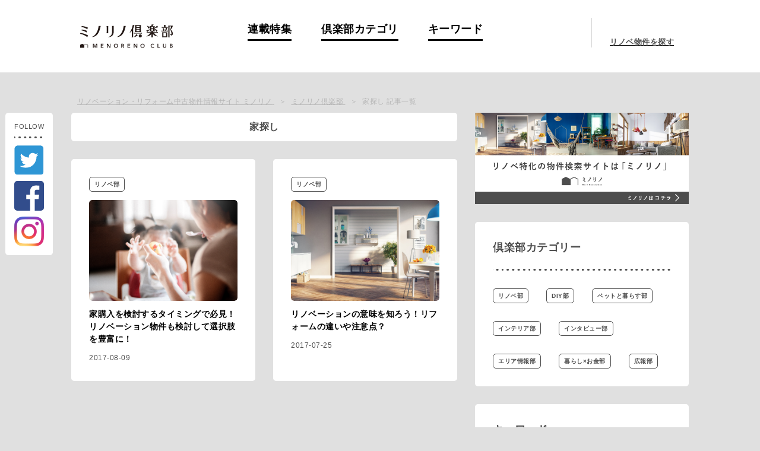

--- FILE ---
content_type: text/html; charset=utf-8
request_url: https://menoreno.jp/club/tag/%E5%AE%B6%E6%8E%A2%E3%81%97
body_size: 51560
content:
<!DOCTYPE html>
<html lang="ja">
<head>
  <!-- メタタグ -->
  <title>家探しの記事一覧【ミノリノ倶楽部】</title>
<meta name="description" content="家探しの記事一覧です。住まいづくりなど私らしい「暮らし」のヒントになるような情報を発信するWEBマガジンです。ミノリノ倶楽部で、あなたの「らしい　くらし」を是非見つけてください。" />
<link rel="canonical" href="/club/tag/家探し" />
<meta property="og:type" content="website" />
<meta property="og:title" content="家探しの記事一覧【ミノリノ倶楽部】" />
<meta property="og:description" content="家探しの記事一覧です。住まいづくりなど私らしい「暮らし」のヒントになるような情報を発信するWEBマガジンです。ミノリノ倶楽部で、あなたの「らしい　くらし」を是非見つけてください。" />
<meta property="og:url" content="https://menoreno.jp/club/tag/%e5%ae%b6%e6%8e%a2%e3%81%97" />
<meta property="og:image" content="https://menoreno.jp/assets/common/menoreno_club_ogp-5b7a8366d1f2c06f67f101dfa4781eec7cb7c466f51c5f43f20bb320380e31b6.png" />
<meta property="og:site_name" content="【ミノリノ（menoreno）倶楽部】" />
<meta property="fb:app_id" content="378339832564150" />
<meta name="robots" content="index,follow" />

  <meta name="csrf-param" content="authenticity_token" />
<meta name="csrf-token" content="BS4lqoVgJ1BOj87eLFFIWayXFZiGmXebBOmX0NmqSLkeHKA8i9PMXDHk6Iqt/6EDdqImXMb8dafzlIV1kHbMJA==" />
    <!-- GTM on Rails before Page View -->
  <script>var dataLayer = dataLayer || [];dataLayer.push({"contents_group":"club/articles#tag","user_agent":"Mozilla/5.0 (Macintosh; Intel Mac OS X 10_15_7) AppleWebKit/537.36 (KHTML, like Gecko) Chrome/131.0.0.0 Safari/537.36; ClaudeBot/1.0; +claudebot@anthropic.com)"});</script>
  <!-- End GTM on Rails before Page View -->
<!-- Google Tag Manager -->
<script>(function(w,d,s,l,i){w[l]=w[l]||[];w[l].push({'gtm.start':
new Date().getTime(),event:'gtm.js'});var f=d.getElementsByTagName(s)[0],
j=d.createElement(s),dl=l!='dataLayer'?'&l='+l:'';j.async=true;j.src=
'https://www.googletagmanager.com/gtm.js?id='+i+dl;f.parentNode.insertBefore(j,f);
})(window,document,'script','dataLayer','GTM-KRZSWND');</script>
<!-- End Google Tag Manager -->

  <link rel="shortcut icon" type="image/x-icon" href="/assets/favicon-54a563401881df54083031252720489834939f8a8e095c6ebacdc5ce5263790e.ico" />
  <link rel="stylesheet" media="all" href="/assets/service/club/pc/application-df132e9e4d30e39e62abe4a280784f4d0eee93cb34492a7a7fb629c12c9fd42a.css" />
  <script src="/assets/service/pc/application-16a0a7045e5f510e85abb6f7e885a23e5f01ae4e9e8ac0044cbf8d67f1435344.js"></script>
</head>

<body>
  <!-- Google Tag Manager (noscript) -->
<noscript><iframe src="https://www.googletagmanager.com/ns.html?id=GTM-KRZSWND"
height="0" width="0" style="display:none;visibility:hidden"></iframe></noscript>
<!-- End Google Tag Manager (noscript) -->
  <!-- GTM on Rails -->
  <script>var dataLayer = dataLayer || [];dataLayer.push({"rails_controller":"articles","rails_action":"tag"});</script>
  <!-- End GTM on Rails -->


<div id="fb-root"></div>
<script>(function(d, s, id) {
  var js, fjs = d.getElementsByTagName(s)[0];
  if (d.getElementById(id)) return;
  js = d.createElement(s); js.id = id;
  js.src = "//connect.facebook.net/en_US/sdk.js#xfbml=1&version=v2.10&appId=378339832564150";
  fjs.parentNode.insertBefore(js, fjs);
}(document, 'script', 'facebook-jssdk'));</script>

<!-- head 内か、body 終了タグの直前に次のタグを貼り付けてください。 -->
<script src="https://apis.google.com/js/platform.js" async defer>
  {lang: 'ja'}
</script>

  <div id="js-wrapper">
    <header id="js-header" class="l-header">
  <div class="o-header">
    <div class="o-header__root">
      <a class="o-header__logo" href="/club">
        <img src="/assets/common/mc_logo-a886617f925de032a70678296ff01d743e2b58cf785d7b75ed7ae1894069f5db.svg" width="156" height="42" alt="ミノリノ倶楽部">
</a>    </div>
    <nav class="o-header__nav">
      <ul class="d-flex">
        <li>
          <div class="o-toggle -feature">
            <div class="o-toggle__space">
              <div class="o-toggle__link">連載特集</div>
            </div>
            <div class="o-toggle__content">
              <div class="o-toggle__title">連載特集</div>
              <div class="o-toggle__item">
                <ul class="m-linkList jc-center">
                    <li>
                      <a class="a-textLink" href="/club/feature/1">
                        <img src="https://d3aikgm2it7rwp.cloudfront.net/uploads/article_feature/image/1/menoreno_club_tokushu_banner-01.png" alt="" width="100%">
</a>                    </li>
                    <li>
                      <a class="a-textLink" href="/club/feature/2">
                        <img src="https://d3aikgm2it7rwp.cloudfront.net/uploads/article_feature/image/2/menoreno_club_tokushu_banner-02.png" alt="" width="100%">
</a>                    </li>
                    <li>
                      <a class="a-textLink" href="/club/feature/5">
                        <img src="https://d3aikgm2it7rwp.cloudfront.net/uploads/article_feature/image/5/%E4%BD%8F%E3%81%BE%E3%81%84%E3%81%AE%E3%83%97%E3%83%AD%E3%81%AB%E8%81%9E%E3%81%8F_.png" alt="" width="100%">
</a>                    </li>
                    <li>
                      <a class="a-textLink" href="/club/feature/7">
                        <img src="https://d3aikgm2it7rwp.cloudfront.net/uploads/article_feature/image/7/%E3%81%93%E3%81%AE%E8%A1%97%E4%BD%8F%E3%82%80%E3%83%8A%E3%83%93.png" alt="" width="100%">
</a>                    </li>
                    <li>
                      <a class="a-textLink" href="/club/feature/8">
                        <img src="https://d3aikgm2it7rwp.cloudfront.net/uploads/article_feature/image/8/menoreno_club_banner_kurashitookane.png" alt="" width="100%">
</a>                    </li>
                </ul>
              </div>
            </div>
          </div>
        </li>
        <li>
          <div class="o-toggle">
            <div class="o-toggle__space">
              <div class="o-toggle__link">倶楽部カテゴリ</div>
            </div>
            <div class="o-toggle__content">
              <div class="o-toggle__title">倶楽部カテゴリ</div>
              <div class="o-toggle__item">
                <ul class="m-linkList">
                  <li>
                    <a class="a-label" href="/club/category/%E3%83%AA%E3%83%8E%E3%83%99%E9%83%A8">リノベ部</a>
                  </li>
                  <li>
                    <a class="a-label" href="/club/category/DIY%E9%83%A8">DIY部</a>
                  </li>
                  <li>
                    <a class="a-label" href="/club/category/%E3%83%9A%E3%83%83%E3%83%88%E3%81%A8%E6%9A%AE%E3%82%89%E3%81%99%E9%83%A8">ペットと暮らす部</a>
                  </li>
                  <li>
                    <a class="a-label" href="/club/category/%E3%82%A4%E3%83%B3%E3%83%86%E3%83%AA%E3%82%A2%E9%83%A8">インテリア部</a>
                  </li>
                  <li>
                    <a class="a-label" href="/club/category/%E3%82%A4%E3%83%B3%E3%82%BF%E3%83%93%E3%83%A5%E3%83%BC%E9%83%A8">インタビュー部</a>
                  </li>
                  <li>
                    <a class="a-label" href="/club/category/%E3%82%A8%E3%83%AA%E3%82%A2%E6%83%85%E5%A0%B1%E9%83%A8">エリア情報部</a>
                  </li>
                  <li>
                    <a class="a-label" href="/club/category/%E6%9A%AE%E3%82%89%E3%81%97%C3%97%E3%81%8A%E9%87%91%E9%83%A8">暮らし×お金部</a>
                  </li>
                  <li>
                    <a class="a-label" href="/club/category/%E5%BA%83%E5%A0%B1%E9%83%A8">広報部</a>
                  </li>
                </ul>
              </div>
            </div>
          </div>
        </li>
        <li>
          <div class="o-toggle">
            <div class="o-toggle__space">
              <div class="o-toggle__link">キーワード</div>
            </div>
            <div class="o-toggle__content">
              <div class="o-toggle__title">キーワード</div>
              <div class="o-toggle__item">
                <ul class="m-linkList">
                  <li>
                    <a class="a-textLink" href="/club/tag/%E3%83%AA%E3%83%8E%E3%83%99%E3%83%BC%E3%82%B7%E3%83%A7%E3%83%B3">#リノベーション</a>
                  </li>
                  <li>
                    <a class="a-textLink" href="/club/tag/%E3%83%AA%E3%83%8E%E3%83%99">#リノベ</a>
                  </li>
                  <li>
                    <a class="a-textLink" href="/club/tag/%E3%83%AA%E3%83%95%E3%82%A9%E3%83%BC%E3%83%A0">#リフォーム</a>
                  </li>
                  <li>
                    <a class="a-textLink" href="/club/tag/%E5%AE%B6%E6%8E%A2%E3%81%97">#家探し</a>
                  </li>
                  <li>
                    <a class="a-textLink" href="/club/tag/%E4%B8%AD%E5%8F%A4%E3%83%9E%E3%83%B3%E3%82%B7%E3%83%A7%E3%83%B3">#中古マンション</a>
                  </li>
                  <li>
                    <a class="a-textLink" href="/club/tag/%E9%96%93%E5%8F%96%E3%82%8A">#間取り</a>
                  </li>
                  <li>
                    <a class="a-textLink" href="/club/tag/%E3%83%AA%E3%83%8E%E3%83%99%E3%81%AE%E3%81%84%E3%82%8D%E3%81%AF">#リノベのいろは</a>
                  </li>
                  <li>
                    <a class="a-textLink" href="/club/tag/%E3%83%A1%E3%83%AA%E3%83%83%E3%83%88">#メリット</a>
                  </li>
                  <li>
                    <a class="a-textLink" href="/club/tag/%E3%83%87%E3%83%A1%E3%83%AA%E3%83%83%E3%83%88">#デメリット</a>
                  </li>
                  <li>
                    <a class="a-textLink" href="/club/tag/%E5%A3%81%E7%B4%99">#壁紙</a>
                  </li>
                  <li>
                    <a class="a-textLink" href="/club/tag/DIY">#DIY</a>
                  </li>
                  <li>
                    <a class="a-textLink" href="/club/tag/%E3%83%95%E3%82%A1%E3%83%96%E3%83%AA%E3%83%83%E3%82%AF">#ファブリック</a>
                  </li>
                  <li>
                    <a class="a-textLink" href="/club/tag/%E6%A8%A1%E6%A7%98%E6%9B%BF%E3%81%88">#模様替え</a>
                  </li>
                  <li>
                    <a class="a-textLink" href="/club/tag/%E5%AE%B6%E5%85%85%E3%81%AB%E3%81%AA%E3%82%8B">#家充になる</a>
                  </li>
                  <li>
                    <a class="a-textLink" href="/club/tag/%E3%83%9A%E3%83%83%E3%83%88%E3%81%A8%E6%9A%AE%E3%82%89%E3%81%99">#ペットと暮らす</a>
                  </li>
                  <li>
                    <a class="a-textLink" href="/club/tag/%E3%82%A4%E3%82%B9">#イス</a>
                  </li>
                  <li>
                    <a class="a-textLink" href="/club/tag/%E5%8C%97%E6%AC%A7">#北欧</a>
                  </li>
                  <li>
                    <a class="a-textLink" href="/club/tag/%E3%82%A4%E3%83%B3%E3%83%86%E3%83%AA%E3%82%A2">#インテリア</a>
                  </li>
                  <li>
                    <a class="a-textLink" href="/club/tag/%E5%AE%B6%E5%85%B7">#家具</a>
                  </li>
                  <li>
                    <a class="a-textLink" href="/club/tag/%E3%82%B3%E3%83%BC%E3%83%87%E3%82%A3%E3%83%8D%E3%83%BC%E3%83%88">#コーディネート</a>
                  </li>
                  <li>
                    <a class="a-textLink" href="/club/tag/%E8%B2%BB%E7%94%A8">#費用</a>
                  </li>
                  <li>
                    <a class="a-textLink" href="/club/tag/%E3%83%AA%E3%83%8E%E3%83%99%E3%83%A1%E3%83%AA%E3%83%83%E3%83%88">#リノベメリット</a>
                  </li>
                  <li>
                    <a class="a-textLink" href="/club/tag/%E3%83%AD%E3%83%BC%E3%83%B3">#ローン</a>
                  </li>
                  <li>
                    <a class="a-textLink" href="/club/tag/%E7%89%A9%E4%BB%B6%E6%8E%A2%E3%81%97">#物件探し</a>
                  </li>
                  <li>
                    <a class="a-textLink" href="/club/tag/%E3%82%A4%E3%83%B3%E3%82%BF%E3%83%93%E3%83%A5%E3%83%BC">#インタビュー</a>
                  </li>
                  <li>
                    <a class="a-textLink" href="/club/tag/%E6%A0%AA%E5%BC%8F%E4%BC%9A%E7%A4%BE%E3%83%AF%E3%83%83%E3%83%95%E3%83%AB">#株式会社ワッフル</a>
                  </li>
                  <li>
                    <a class="a-textLink" href="/club/tag/%E6%B0%B4%E5%B6%8B%E3%83%92%E3%83%AD">#水嶋ヒロ</a>
                  </li>
                  <li>
                    <a class="a-textLink" href="/club/tag/%E3%83%AF%E3%82%BF%E3%82%B7%E3%81%84%E3%82%8D%E3%81%AE%E6%9A%AE%E3%82%89%E3%81%97">#ワタシいろの暮らし</a>
                  </li>
                  <li>
                    <a class="a-textLink" href="/club/tag/%E4%BD%8F%E3%81%BE%E3%81%84%E3%81%AE%E3%83%97%E3%83%AD%E3%81%AB%E8%81%9E%E3%81%8F">#住まいのプロに聞く</a>
                  </li>
                  <li>
                    <a class="a-textLink" href="/club/tag/%E3%83%8D%E3%82%AF%E3%82%B9%E3%83%88%E3%83%AF%E3%83%B3%E3%82%A4%E3%83%B3%E3%82%BF%E3%83%BC%E3%83%8A%E3%82%B7%E3%83%A7%E3%83%8A%E3%83%AB%E6%A0%AA%E5%BC%8F%E4%BC%9A%E7%A4%BE">#ネクストワンインターナショナル株式会社</a>
                  </li>
                  <li>
                    <a class="a-textLink" href="/club/tag/%E3%83%AF%E3%82%BF%E3%82%B7%E3%81%84%E3%82%8D%E3%81%AE%E4%BD%8F%E3%81%BE%E3%81%84">#ワタシいろの住まい</a>
                  </li>
                  <li>
                    <a class="a-textLink" href="/club/tag/%E3%83%AA%E3%83%8E%E3%83%99%E3%83%BC%E3%82%B7%E3%83%A7%E3%83%B3%E4%BD%8F%E5%AE%85%E6%8E%A8%E9%80%B2%E5%8D%94%E8%AD%B0%E4%BC%9A">#リノベーション住宅推進協議会</a>
                  </li>
                  <li>
                    <a class="a-textLink" href="/club/tag/%E4%B8%80%E6%A3%9F%E3%83%AA%E3%83%8E%E3%83%99%E3%83%BC%E3%82%B7%E3%83%A7%E3%83%B3">#一棟リノベーション</a>
                  </li>
                  <li>
                    <a class="a-textLink" href="/club/tag/%E3%81%8A%E3%81%97%E3%82%83%E3%82%8C">#おしゃれ</a>
                  </li>
                  <li>
                    <a class="a-textLink" href="/club/tag/%E9%9B%91%E8%B2%A8">#雑貨</a>
                  </li>
                  <li>
                    <a class="a-textLink" href="/club/tag/%E3%83%9A%E3%83%83%E3%83%88">#ペット</a>
                  </li>
                  <li>
                    <a class="a-textLink" href="/club/tag/%E6%A3%9A">#棚</a>
                  </li>
                  <li>
                    <a class="a-textLink" href="/club/tag/%E5%8D%83%E8%91%89">#千葉</a>
                  </li>
                  <li>
                    <a class="a-textLink" href="/club/tag/%E4%BD%8F%E3%82%80%E8%A1%97">#住む街</a>
                  </li>
                  <li>
                    <a class="a-textLink" href="/club/tag/%E3%83%9F%E3%83%8E%E3%83%AA%E3%83%8E%E5%80%B6%E6%A5%BD%E9%83%A8">#ミノリノ倶楽部</a>
                  </li>
                  <li>
                    <a class="a-textLink" href="/club/tag/%E3%82%AD%E3%83%83%E3%83%81%E3%83%B3">#キッチン</a>
                  </li>
                  <li>
                    <a class="a-textLink" href="/club/tag/%E9%83%A8%E5%B1%8B%E4%BD%9C%E3%82%8A">#部屋作り</a>
                  </li>
                  <li>
                    <a class="a-textLink" href="/club/tag/%E6%B8%AF%E5%8C%BA">#港区</a>
                  </li>
                  <li>
                    <a class="a-textLink" href="/club/tag/%E9%83%A8%E5%B1%8B%E6%8E%A2%E3%81%97">#部屋探し</a>
                  </li>
                  <li>
                    <a class="a-textLink" href="/club/tag/%E3%81%93%E3%81%AE%E8%A1%97%E4%BD%8F%E3%82%80%E3%83%8A%E3%83%93">#この街住むナビ</a>
                  </li>
                  <li>
                    <a class="a-textLink" href="/club/tag/%E3%83%9E%E3%83%B3%E3%82%B7%E3%83%A7%E3%83%B3">#マンション</a>
                  </li>
                  <li>
                    <a class="a-textLink" href="/club/tag/%E3%83%9A%E3%83%83%E3%83%88%E3%81%A8%E6%9A%AE%E3%82%89%E3%81%99%E9%83%A8">#ペットと暮らす部</a>
                  </li>
                  <li>
                    <a class="a-textLink" href="/club/tag/%E6%9C%AC%E6%A3%9A">#本棚</a>
                  </li>
                  <li>
                    <a class="a-textLink" href="/club/tag/%E5%BC%B7%E5%BA%A6">#強度</a>
                  </li>
                  <li>
                    <a class="a-textLink" href="/club/tag/%E3%83%AA%E3%83%93%E3%83%B3%E3%82%B0">#リビング</a>
                  </li>
                  <li>
                    <a class="a-textLink" href="/club/tag/%E3%83%AC%E3%82%A4%E3%82%A2%E3%82%A6%E3%83%88">#レイアウト</a>
                  </li>
                  <li>
                    <a class="a-textLink" href="/club/tag/12%E7%95%B3">#12畳</a>
                  </li>
                  <li>
                    <a class="a-textLink" href="/club/tag/%E4%B8%89%E9%B7%B9">#三鷹</a>
                  </li>
                  <li>
                    <a class="a-textLink" href="/club/tag/%E3%81%93%E3%81%AE%E8%A1%97%E4%BD%8F%E3%82%80%E3%82%BF%E3%83%93">#この街住むタビ</a>
                  </li>
                  <li>
                    <a class="a-textLink" href="/club/tag/%E3%82%A8%E3%83%AA%E3%82%A2">#エリア</a>
                  </li>
                  <li>
                    <a class="a-textLink" href="/club/tag/%E8%B1%8A%E6%B4%B2">#豊洲</a>
                  </li>
                  <li>
                    <a class="a-textLink" href="/club/tag/%E7%9B%B8%E5%A0%B4">#相場</a>
                  </li>
                  <li>
                    <a class="a-textLink" href="/club/tag/%E7%89%A9%E4%BB%B6">#物件</a>
                  </li>
                  <li>
                    <a class="a-textLink" href="/club/tag/%E6%9D%B1%E4%BA%AC">#東京</a>
                  </li>
                  <li>
                    <a class="a-textLink" href="/club/tag/%E3%83%AA%E3%83%8E%E3%83%99%E4%B8%8D%E5%8B%95%E7%94%A3">#リノベ不動産</a>
                  </li>
                  <li>
                    <a class="a-textLink" href="/club/tag/%E4%B8%96%E7%94%B0%E8%B0%B7">#世田谷</a>
                  </li>
                  <li>
                    <a class="a-textLink" href="/club/tag/%E4%B8%80%E8%BB%92">#一軒</a>
                  </li>
                  <li>
                    <a class="a-textLink" href="/club/tag/%E3%81%BE%E3%82%8B%E3%81%94%E3%81%A8">#まるごと</a>
                  </li>
                  <li>
                    <a class="a-textLink" href="/club/tag/%E3%83%AF%E3%83%B3%E3%82%BF%E3%83%83%E3%83%81">#ワンタッチ</a>
                  </li>
                  <li>
                    <a class="a-textLink" href="/club/tag/%E9%98%B2%E9%9F%B3">#防音</a>
                  </li>
                  <li>
                    <a class="a-textLink" href="/club/tag/%E5%A3%81">#壁</a>
                  </li>
                  <li>
                    <a class="a-textLink" href="/club/tag/%E6%81%B5%E6%AF%94%E5%AF%BF">#恵比寿</a>
                  </li>
                  <li>
                    <a class="a-textLink" href="/club/tag/%E7%90%86%E6%83%B3%E3%81%AE%E4%BD%8F%E3%81%BE%E3%81%84">#理想の住まい</a>
                  </li>
                  <li>
                    <a class="a-textLink" href="/club/tag/%E6%BC%86%E5%96%B0">#漆喰</a>
                  </li>
                  <li>
                    <a class="a-textLink" href="/club/tag/%E7%8F%AA%E8%97%BB%E5%9C%9F">#珪藻土</a>
                  </li>
                  <li>
                    <a class="a-textLink" href="/club/tag/%E3%83%88%E3%82%A4%E3%83%AC">#トイレ</a>
                  </li>
                  <li>
                    <a class="a-textLink" href="/club/tag/%E5%90%89%E7%A5%A5%E5%AF%BA">#吉祥寺</a>
                  </li>
                  <li>
                    <a class="a-textLink" href="/club/tag/%E3%82%A8%E3%83%AA%E3%82%A2%E6%83%85%E5%A0%B1%E9%83%A8">#エリア情報部</a>
                  </li>
                  <li>
                    <a class="a-textLink" href="/club/tag/%E3%82%AF%E3%83%A9%E3%82%A4%E3%83%9F%E3%83%B3%E3%82%B0%E3%82%A6%E3%82%A9%E3%83%BC%E3%83%AB">#クライミングウォール</a>
                  </li>
                  <li>
                    <a class="a-textLink" href="/club/tag/%E3%83%81%E3%83%A7%E3%83%BC%E3%82%AF%E3%83%9C%E3%83%BC%E3%83%89">#チョークボード</a>
                  </li>
                  <li>
                    <a class="a-textLink" href="/club/tag/%E5%8F%8E%E7%B4%8D">#収納</a>
                  </li>
                  <li>
                    <a class="a-textLink" href="/club/tag/%E3%83%AB%E3%83%BC%E3%83%95">#ルーフ</a>
                  </li>
                  <li>
                    <a class="a-textLink" href="/club/tag/%E3%83%90%E3%83%AB%E3%82%B3%E3%83%8B%E3%83%BC">#バルコニー</a>
                  </li>
                  <li>
                    <a class="a-textLink" href="/club/tag/%E5%9F%BC%E7%8E%89">#埼玉</a>
                  </li>
                  <li>
                    <a class="a-textLink" href="/club/tag/%E6%A5%AD%E8%80%85">#業者</a>
                  </li>
                  <li>
                    <a class="a-textLink" href="/club/tag/%E9%81%B8%E3%81%B3%E6%96%B9">#選び方</a>
                  </li>
                  <li>
                    <a class="a-textLink" href="/club/tag/%E7%A5%9E%E5%A5%88%E5%B7%9D">#神奈川</a>
                  </li>
                  <li>
                    <a class="a-textLink" href="/club/tag/%E4%B8%AD%E9%87%8E">#中野</a>
                  </li>
                  <li>
                    <a class="a-textLink" href="/club/tag/%E5%B7%9D%E5%B4%8E">#川崎</a>
                  </li>
                  <li>
                    <a class="a-textLink" href="/club/tag/%E8%8D%BB%E7%AA%AA">#荻窪</a>
                  </li>
                  <li>
                    <a class="a-textLink" href="/club/tag/%E5%A4%A7%E4%BA%95%E7%94%BA">#大井町</a>
                  </li>
                </ul>
              </div>
            </div>
          </div>
        </li>
      </ul>
    </nav>
    <div class="o-header__link">
      <a class="o-header__img" href="/">
        <img src="/assets/common/logo-d26c73d6a810c9123e7813d3509edc4798960b76d0912f623462f6aba1d57617.svg" width="98" height="20" alt="ミノリノ">
        <span class="o-header__link_text">リノベ物件を探す</span>
</a>    </div>
  </div>
</header>

    <div class="l-main">
          <div class="breadcrumb">
    <ul class="breadcrumb-list">
          <li class="breadcrumb-step">
            <a href="/">
              <span>リノベーション・リフォーム中古物件情報サイト ミノリノ</span>
</a>          </li>
          <li class="breadcrumb-step">
            <a href="/club">
              <span>ミノリノ倶楽部</span>
</a>          </li>
      <li class="breadcrumb-step">
        <span>家探し 記事一覧</span>
      </li>
    </ul>
  </div>
  <script type="application/ld+json">
{
  "@context": "http://schema.org",
  "@type": "BreadcrumbList",
  "itemListElement":
  [
    {
      "@type": "ListItem",
      "position": 1,
      "item":
      {
        "@id": "https://menoreno.jp/",
        "url": "https://menoreno.jp/",
        "name": "リノベーション・リフォーム中古物件情報サイト ミノリノ"
      }
    },
    {
      "@type": "ListItem",
      "position": 2,
      "item":
      {
        "@id": "https://menoreno.jp/club",
        "url": "https://menoreno.jp/club",
        "name": "ミノリノ倶楽部"
      }
    },
    {
      "@type": "ListItem",
      "position": 3,
      "item":
      {
        "@id": "https://menoreno.jp/club/tag/%E5%AE%B6%E6%8E%A2%E3%81%97",
        "url": "https://menoreno.jp/club/tag/%E5%AE%B6%E6%8E%A2%E3%81%97",
        "name": "家探し 記事一覧"
      }
    }
  ]
}
</script>



      <div class="l-main__content">
        <div class="main js-main">
          <div class="l-share js-fixed">
  <div class="o-share">
    <div class="o-share__title">FOLLOW</div>
    <div class="o-share__content">
      <ul class="list-vertical-mt10">
       <li>
         <a href="https://twitter.com/menoreno_jp" target="_blank" class="a-squareButton -twitter"></a>
       </li>
       <li>
         <a href="https://www.facebook.com/menoreno.renovation" target="_blank" class="a-squareButton -facebook"></a>
       </li>
       <li>
         <a href="https://www.instagram.com/menoreno/" target="_blank" class="a-squareButton -instagram"></a>
       </li>
     </ul>
    </div>
  </div>
</div>

          <div class="o-articles">
  <h1 class="o-articles__title">家探し</h1>
  <ul class="o-articles__list">
  <li>
    <article class="m-mainArticle">
      <a href="https://menoreno.jp/club/article/11">
      <div class="m-mainArticle__badge">
        <span class="a-label">リノベ部</span>
      </div>
      <div class="m-mainArticle__content">
        <div class="m-mainArticle__object">
          <img class="ie-img" oncontextmenu="return false;" src="https://d3aikgm2it7rwp.cloudfront.net/uploads/article/image/11/large_kiji_img0821-01.png" alt="Large kiji img0821 01" />
        </div>
        <h2 class="m-mainArticle__title">家購入を検討するタイミングで必見！リノベーション物件も検討して選択肢を豊富に！</h2>
        <div class="m-mainArticle__meta">
          <time class="m-mainArticle__time">2017-08-09</time>
        </div>
      </div>
</a>    </article>
  </li>
  <li>
    <article class="m-mainArticle">
      <a href="https://menoreno.jp/club/article/1">
      <div class="m-mainArticle__badge">
        <span class="a-label">リノベ部</span>
      </div>
      <div class="m-mainArticle__content">
        <div class="m-mainArticle__object">
          <img class="ie-img" oncontextmenu="return false;" src="https://d3aikgm2it7rwp.cloudfront.net/uploads/article/image/1/large_kiji_img001.jpg" alt="Large kiji img001" />
        </div>
        <h2 class="m-mainArticle__title">リノベーションの意味を知ろう！リフォームの違いや注意点？</h2>
        <div class="m-mainArticle__meta">
          <time class="m-mainArticle__time">2017-07-25</time>
        </div>
      </div>
</a>    </article>
  </li>
</ul>

</div>

        </div>

        <div class="side">
  <div>
  <a href="/">
    <img src="/assets/pc/side_banner_pc-1d296fbafffc0b2da6b4be33c44c0e10f0e6871faff1299270543d224442b7ed.png" alt="ミノリノ" width="100%">
</a>  </div>
  <section class="m-sideCard mt30px">
    <h2 class="m-sideCard__title a-headingLv2">倶楽部カテゴリー</h2>
    <div class="m-sideCard__content">
      <ul class="m-linkList">
          <li>
            <a class="a-label" href="/club/category/%E3%83%AA%E3%83%8E%E3%83%99%E9%83%A8">リノベ部</a>
          </li>
          <li>
            <a class="a-label" href="/club/category/DIY%E9%83%A8">DIY部</a>
          </li>
          <li>
            <a class="a-label" href="/club/category/%E3%83%9A%E3%83%83%E3%83%88%E3%81%A8%E6%9A%AE%E3%82%89%E3%81%99%E9%83%A8">ペットと暮らす部</a>
          </li>
          <li>
            <a class="a-label" href="/club/category/%E3%82%A4%E3%83%B3%E3%83%86%E3%83%AA%E3%82%A2%E9%83%A8">インテリア部</a>
          </li>
          <li>
            <a class="a-label" href="/club/category/%E3%82%A4%E3%83%B3%E3%82%BF%E3%83%93%E3%83%A5%E3%83%BC%E9%83%A8">インタビュー部</a>
          </li>
          <li>
            <a class="a-label" href="/club/category/%E3%82%A8%E3%83%AA%E3%82%A2%E6%83%85%E5%A0%B1%E9%83%A8">エリア情報部</a>
          </li>
          <li>
            <a class="a-label" href="/club/category/%E6%9A%AE%E3%82%89%E3%81%97%C3%97%E3%81%8A%E9%87%91%E9%83%A8">暮らし×お金部</a>
          </li>
          <li>
            <a class="a-label" href="/club/category/%E5%BA%83%E5%A0%B1%E9%83%A8">広報部</a>
          </li>
      </ul>
    </div>
  </section>

  <section class="m-sideCard mt30px">
    <h2 class="m-sideCard__title a-headingLv2">キーワード</h2>
    <div class="m-sideCard__content">
      <ul class="m-linkList">
          <li>
            <a class="a-textLink" href="/club/tag/%E3%83%AA%E3%83%8E%E3%83%99%E3%83%BC%E3%82%B7%E3%83%A7%E3%83%B3">#リノベーション</a>
          </li>
          <li>
            <a class="a-textLink" href="/club/tag/%E3%83%AA%E3%83%8E%E3%83%99">#リノベ</a>
          </li>
          <li>
            <a class="a-textLink" href="/club/tag/%E3%83%AA%E3%83%95%E3%82%A9%E3%83%BC%E3%83%A0">#リフォーム</a>
          </li>
          <li>
            <a class="a-textLink" href="/club/tag/%E5%AE%B6%E6%8E%A2%E3%81%97">#家探し</a>
          </li>
          <li>
            <a class="a-textLink" href="/club/tag/%E4%B8%AD%E5%8F%A4%E3%83%9E%E3%83%B3%E3%82%B7%E3%83%A7%E3%83%B3">#中古マンション</a>
          </li>
          <li>
            <a class="a-textLink" href="/club/tag/%E9%96%93%E5%8F%96%E3%82%8A">#間取り</a>
          </li>
          <li>
            <a class="a-textLink" href="/club/tag/%E3%83%AA%E3%83%8E%E3%83%99%E3%81%AE%E3%81%84%E3%82%8D%E3%81%AF">#リノベのいろは</a>
          </li>
          <li>
            <a class="a-textLink" href="/club/tag/%E3%83%A1%E3%83%AA%E3%83%83%E3%83%88">#メリット</a>
          </li>
          <li>
            <a class="a-textLink" href="/club/tag/%E3%83%87%E3%83%A1%E3%83%AA%E3%83%83%E3%83%88">#デメリット</a>
          </li>
          <li>
            <a class="a-textLink" href="/club/tag/%E5%A3%81%E7%B4%99">#壁紙</a>
          </li>
          <li>
            <a class="a-textLink" href="/club/tag/DIY">#DIY</a>
          </li>
          <li>
            <a class="a-textLink" href="/club/tag/%E3%83%95%E3%82%A1%E3%83%96%E3%83%AA%E3%83%83%E3%82%AF">#ファブリック</a>
          </li>
          <li>
            <a class="a-textLink" href="/club/tag/%E6%A8%A1%E6%A7%98%E6%9B%BF%E3%81%88">#模様替え</a>
          </li>
          <li>
            <a class="a-textLink" href="/club/tag/%E5%AE%B6%E5%85%85%E3%81%AB%E3%81%AA%E3%82%8B">#家充になる</a>
          </li>
          <li>
            <a class="a-textLink" href="/club/tag/%E3%83%9A%E3%83%83%E3%83%88%E3%81%A8%E6%9A%AE%E3%82%89%E3%81%99">#ペットと暮らす</a>
          </li>
          <li>
            <a class="a-textLink" href="/club/tag/%E3%82%A4%E3%82%B9">#イス</a>
          </li>
          <li>
            <a class="a-textLink" href="/club/tag/%E5%8C%97%E6%AC%A7">#北欧</a>
          </li>
          <li>
            <a class="a-textLink" href="/club/tag/%E3%82%A4%E3%83%B3%E3%83%86%E3%83%AA%E3%82%A2">#インテリア</a>
          </li>
          <li>
            <a class="a-textLink" href="/club/tag/%E5%AE%B6%E5%85%B7">#家具</a>
          </li>
          <li>
            <a class="a-textLink" href="/club/tag/%E3%82%B3%E3%83%BC%E3%83%87%E3%82%A3%E3%83%8D%E3%83%BC%E3%83%88">#コーディネート</a>
          </li>
          <li>
            <a class="a-textLink" href="/club/tag/%E8%B2%BB%E7%94%A8">#費用</a>
          </li>
          <li>
            <a class="a-textLink" href="/club/tag/%E3%83%AA%E3%83%8E%E3%83%99%E3%83%A1%E3%83%AA%E3%83%83%E3%83%88">#リノベメリット</a>
          </li>
          <li>
            <a class="a-textLink" href="/club/tag/%E3%83%AD%E3%83%BC%E3%83%B3">#ローン</a>
          </li>
          <li>
            <a class="a-textLink" href="/club/tag/%E7%89%A9%E4%BB%B6%E6%8E%A2%E3%81%97">#物件探し</a>
          </li>
          <li>
            <a class="a-textLink" href="/club/tag/%E3%82%A4%E3%83%B3%E3%82%BF%E3%83%93%E3%83%A5%E3%83%BC">#インタビュー</a>
          </li>
          <li>
            <a class="a-textLink" href="/club/tag/%E6%A0%AA%E5%BC%8F%E4%BC%9A%E7%A4%BE%E3%83%AF%E3%83%83%E3%83%95%E3%83%AB">#株式会社ワッフル</a>
          </li>
          <li>
            <a class="a-textLink" href="/club/tag/%E6%B0%B4%E5%B6%8B%E3%83%92%E3%83%AD">#水嶋ヒロ</a>
          </li>
          <li>
            <a class="a-textLink" href="/club/tag/%E3%83%AF%E3%82%BF%E3%82%B7%E3%81%84%E3%82%8D%E3%81%AE%E6%9A%AE%E3%82%89%E3%81%97">#ワタシいろの暮らし</a>
          </li>
          <li>
            <a class="a-textLink" href="/club/tag/%E4%BD%8F%E3%81%BE%E3%81%84%E3%81%AE%E3%83%97%E3%83%AD%E3%81%AB%E8%81%9E%E3%81%8F">#住まいのプロに聞く</a>
          </li>
          <li>
            <a class="a-textLink" href="/club/tag/%E3%83%8D%E3%82%AF%E3%82%B9%E3%83%88%E3%83%AF%E3%83%B3%E3%82%A4%E3%83%B3%E3%82%BF%E3%83%BC%E3%83%8A%E3%82%B7%E3%83%A7%E3%83%8A%E3%83%AB%E6%A0%AA%E5%BC%8F%E4%BC%9A%E7%A4%BE">#ネクストワンインターナショナル株式会社</a>
          </li>
          <li>
            <a class="a-textLink" href="/club/tag/%E3%83%AF%E3%82%BF%E3%82%B7%E3%81%84%E3%82%8D%E3%81%AE%E4%BD%8F%E3%81%BE%E3%81%84">#ワタシいろの住まい</a>
          </li>
          <li>
            <a class="a-textLink" href="/club/tag/%E3%83%AA%E3%83%8E%E3%83%99%E3%83%BC%E3%82%B7%E3%83%A7%E3%83%B3%E4%BD%8F%E5%AE%85%E6%8E%A8%E9%80%B2%E5%8D%94%E8%AD%B0%E4%BC%9A">#リノベーション住宅推進協議会</a>
          </li>
          <li>
            <a class="a-textLink" href="/club/tag/%E4%B8%80%E6%A3%9F%E3%83%AA%E3%83%8E%E3%83%99%E3%83%BC%E3%82%B7%E3%83%A7%E3%83%B3">#一棟リノベーション</a>
          </li>
          <li>
            <a class="a-textLink" href="/club/tag/%E3%81%8A%E3%81%97%E3%82%83%E3%82%8C">#おしゃれ</a>
          </li>
          <li>
            <a class="a-textLink" href="/club/tag/%E9%9B%91%E8%B2%A8">#雑貨</a>
          </li>
          <li>
            <a class="a-textLink" href="/club/tag/%E3%83%9A%E3%83%83%E3%83%88">#ペット</a>
          </li>
          <li>
            <a class="a-textLink" href="/club/tag/%E6%A3%9A">#棚</a>
          </li>
          <li>
            <a class="a-textLink" href="/club/tag/%E5%8D%83%E8%91%89">#千葉</a>
          </li>
          <li>
            <a class="a-textLink" href="/club/tag/%E4%BD%8F%E3%82%80%E8%A1%97">#住む街</a>
          </li>
          <li>
            <a class="a-textLink" href="/club/tag/%E3%83%9F%E3%83%8E%E3%83%AA%E3%83%8E%E5%80%B6%E6%A5%BD%E9%83%A8">#ミノリノ倶楽部</a>
          </li>
          <li>
            <a class="a-textLink" href="/club/tag/%E3%82%AD%E3%83%83%E3%83%81%E3%83%B3">#キッチン</a>
          </li>
          <li>
            <a class="a-textLink" href="/club/tag/%E9%83%A8%E5%B1%8B%E4%BD%9C%E3%82%8A">#部屋作り</a>
          </li>
          <li>
            <a class="a-textLink" href="/club/tag/%E6%B8%AF%E5%8C%BA">#港区</a>
          </li>
          <li>
            <a class="a-textLink" href="/club/tag/%E9%83%A8%E5%B1%8B%E6%8E%A2%E3%81%97">#部屋探し</a>
          </li>
          <li>
            <a class="a-textLink" href="/club/tag/%E3%81%93%E3%81%AE%E8%A1%97%E4%BD%8F%E3%82%80%E3%83%8A%E3%83%93">#この街住むナビ</a>
          </li>
          <li>
            <a class="a-textLink" href="/club/tag/%E3%83%9E%E3%83%B3%E3%82%B7%E3%83%A7%E3%83%B3">#マンション</a>
          </li>
          <li>
            <a class="a-textLink" href="/club/tag/%E3%83%9A%E3%83%83%E3%83%88%E3%81%A8%E6%9A%AE%E3%82%89%E3%81%99%E9%83%A8">#ペットと暮らす部</a>
          </li>
          <li>
            <a class="a-textLink" href="/club/tag/%E6%9C%AC%E6%A3%9A">#本棚</a>
          </li>
          <li>
            <a class="a-textLink" href="/club/tag/%E5%BC%B7%E5%BA%A6">#強度</a>
          </li>
          <li>
            <a class="a-textLink" href="/club/tag/%E3%83%AA%E3%83%93%E3%83%B3%E3%82%B0">#リビング</a>
          </li>
          <li>
            <a class="a-textLink" href="/club/tag/%E3%83%AC%E3%82%A4%E3%82%A2%E3%82%A6%E3%83%88">#レイアウト</a>
          </li>
          <li>
            <a class="a-textLink" href="/club/tag/12%E7%95%B3">#12畳</a>
          </li>
          <li>
            <a class="a-textLink" href="/club/tag/%E4%B8%89%E9%B7%B9">#三鷹</a>
          </li>
          <li>
            <a class="a-textLink" href="/club/tag/%E3%81%93%E3%81%AE%E8%A1%97%E4%BD%8F%E3%82%80%E3%82%BF%E3%83%93">#この街住むタビ</a>
          </li>
          <li>
            <a class="a-textLink" href="/club/tag/%E3%82%A8%E3%83%AA%E3%82%A2">#エリア</a>
          </li>
          <li>
            <a class="a-textLink" href="/club/tag/%E8%B1%8A%E6%B4%B2">#豊洲</a>
          </li>
          <li>
            <a class="a-textLink" href="/club/tag/%E7%9B%B8%E5%A0%B4">#相場</a>
          </li>
          <li>
            <a class="a-textLink" href="/club/tag/%E7%89%A9%E4%BB%B6">#物件</a>
          </li>
          <li>
            <a class="a-textLink" href="/club/tag/%E6%9D%B1%E4%BA%AC">#東京</a>
          </li>
          <li>
            <a class="a-textLink" href="/club/tag/%E3%83%AA%E3%83%8E%E3%83%99%E4%B8%8D%E5%8B%95%E7%94%A3">#リノベ不動産</a>
          </li>
          <li>
            <a class="a-textLink" href="/club/tag/%E4%B8%96%E7%94%B0%E8%B0%B7">#世田谷</a>
          </li>
          <li>
            <a class="a-textLink" href="/club/tag/%E4%B8%80%E8%BB%92">#一軒</a>
          </li>
          <li>
            <a class="a-textLink" href="/club/tag/%E3%81%BE%E3%82%8B%E3%81%94%E3%81%A8">#まるごと</a>
          </li>
          <li>
            <a class="a-textLink" href="/club/tag/%E3%83%AF%E3%83%B3%E3%82%BF%E3%83%83%E3%83%81">#ワンタッチ</a>
          </li>
          <li>
            <a class="a-textLink" href="/club/tag/%E9%98%B2%E9%9F%B3">#防音</a>
          </li>
          <li>
            <a class="a-textLink" href="/club/tag/%E5%A3%81">#壁</a>
          </li>
          <li>
            <a class="a-textLink" href="/club/tag/%E6%81%B5%E6%AF%94%E5%AF%BF">#恵比寿</a>
          </li>
          <li>
            <a class="a-textLink" href="/club/tag/%E7%90%86%E6%83%B3%E3%81%AE%E4%BD%8F%E3%81%BE%E3%81%84">#理想の住まい</a>
          </li>
          <li>
            <a class="a-textLink" href="/club/tag/%E6%BC%86%E5%96%B0">#漆喰</a>
          </li>
          <li>
            <a class="a-textLink" href="/club/tag/%E7%8F%AA%E8%97%BB%E5%9C%9F">#珪藻土</a>
          </li>
          <li>
            <a class="a-textLink" href="/club/tag/%E3%83%88%E3%82%A4%E3%83%AC">#トイレ</a>
          </li>
          <li>
            <a class="a-textLink" href="/club/tag/%E5%90%89%E7%A5%A5%E5%AF%BA">#吉祥寺</a>
          </li>
          <li>
            <a class="a-textLink" href="/club/tag/%E3%82%A8%E3%83%AA%E3%82%A2%E6%83%85%E5%A0%B1%E9%83%A8">#エリア情報部</a>
          </li>
          <li>
            <a class="a-textLink" href="/club/tag/%E3%82%AF%E3%83%A9%E3%82%A4%E3%83%9F%E3%83%B3%E3%82%B0%E3%82%A6%E3%82%A9%E3%83%BC%E3%83%AB">#クライミングウォール</a>
          </li>
          <li>
            <a class="a-textLink" href="/club/tag/%E3%83%81%E3%83%A7%E3%83%BC%E3%82%AF%E3%83%9C%E3%83%BC%E3%83%89">#チョークボード</a>
          </li>
          <li>
            <a class="a-textLink" href="/club/tag/%E5%8F%8E%E7%B4%8D">#収納</a>
          </li>
          <li>
            <a class="a-textLink" href="/club/tag/%E3%83%AB%E3%83%BC%E3%83%95">#ルーフ</a>
          </li>
          <li>
            <a class="a-textLink" href="/club/tag/%E3%83%90%E3%83%AB%E3%82%B3%E3%83%8B%E3%83%BC">#バルコニー</a>
          </li>
          <li>
            <a class="a-textLink" href="/club/tag/%E5%9F%BC%E7%8E%89">#埼玉</a>
          </li>
          <li>
            <a class="a-textLink" href="/club/tag/%E6%A5%AD%E8%80%85">#業者</a>
          </li>
          <li>
            <a class="a-textLink" href="/club/tag/%E9%81%B8%E3%81%B3%E6%96%B9">#選び方</a>
          </li>
          <li>
            <a class="a-textLink" href="/club/tag/%E7%A5%9E%E5%A5%88%E5%B7%9D">#神奈川</a>
          </li>
          <li>
            <a class="a-textLink" href="/club/tag/%E4%B8%AD%E9%87%8E">#中野</a>
          </li>
          <li>
            <a class="a-textLink" href="/club/tag/%E5%B7%9D%E5%B4%8E">#川崎</a>
          </li>
          <li>
            <a class="a-textLink" href="/club/tag/%E8%8D%BB%E7%AA%AA">#荻窪</a>
          </li>
          <li>
            <a class="a-textLink" href="/club/tag/%E5%A4%A7%E4%BA%95%E7%94%BA">#大井町</a>
          </li>
      </ul>
    </div>
  </section>

  <div class="mt30px">
    <ul class="m-linkList">
        <li>
          <a class="a-textLink" href="/club/feature/1">
            <img src="https://d3aikgm2it7rwp.cloudfront.net/uploads/article_feature/image/1/menoreno_club_tokushu_banner-01.png" alt="特集" width="100%">
</a>        </li>
        <li>
          <a class="a-textLink" href="/club/feature/2">
            <img src="https://d3aikgm2it7rwp.cloudfront.net/uploads/article_feature/image/2/menoreno_club_tokushu_banner-02.png" alt="特集" width="100%">
</a>        </li>
        <li>
          <a class="a-textLink" href="/club/feature/5">
            <img src="https://d3aikgm2it7rwp.cloudfront.net/uploads/article_feature/image/5/%E4%BD%8F%E3%81%BE%E3%81%84%E3%81%AE%E3%83%97%E3%83%AD%E3%81%AB%E8%81%9E%E3%81%8F_.png" alt="特集" width="100%">
</a>        </li>
        <li>
          <a class="a-textLink" href="/club/feature/7">
            <img src="https://d3aikgm2it7rwp.cloudfront.net/uploads/article_feature/image/7/%E3%81%93%E3%81%AE%E8%A1%97%E4%BD%8F%E3%82%80%E3%83%8A%E3%83%93.png" alt="特集" width="100%">
</a>        </li>
        <li>
          <a class="a-textLink" href="/club/feature/8">
            <img src="https://d3aikgm2it7rwp.cloudfront.net/uploads/article_feature/image/8/menoreno_club_banner_kurashitookane.png" alt="特集" width="100%">
</a>        </li>
    </ul>
  </div>

  <section class="m-sideCard mt30px">
  <h2 class="m-sideCard__title a-headingLv2">新着記事</h2>
  <div class="m-sideCard__content">
    <ul class="list-vertical-mt30">
        <li>
          <a href="/club/article/11">
            <div class="m-subArticle">
              <div class="m-subArticle__object">
                <img class="ie-img" oncontextmenu="return false;" src="https://d3aikgm2it7rwp.cloudfront.net/uploads/article/image/11/large_kiji_img0821-01.png" alt="Large kiji img0821 01" />
              </div>
              <div class="m-subArticle__content">
                <div class="m-subArticle__badge">
                  <span class="a-label">リノベ部</span>
                </div>
                <div class="m-subArticle__meta">
                  <time class="m-subArticle__time">2017-08-09</time>
                </div>
                <h3 class="m-subArticle__title">家購入を検討するタイミングで必見！リノベーション物件も検討して選択肢を豊富に！</h3>
              </div>
            </div>
</a>        </li>
        <li>
          <a href="/club/article/1">
            <div class="m-subArticle">
              <div class="m-subArticle__object">
                <img class="ie-img" oncontextmenu="return false;" src="https://d3aikgm2it7rwp.cloudfront.net/uploads/article/image/1/large_kiji_img001.jpg" alt="Large kiji img001" />
              </div>
              <div class="m-subArticle__content">
                <div class="m-subArticle__badge">
                  <span class="a-label">リノベ部</span>
                </div>
                <div class="m-subArticle__meta">
                  <time class="m-subArticle__time">2017-07-25</time>
                </div>
                <h3 class="m-subArticle__title">リノベーションの意味を知ろう！リフォームの違いや注意点？</h3>
              </div>
            </div>
</a>        </li>
    </ul>
  </section>


  <section class="m-sideCard mt30px">
  <h2 class="m-sideCard__title a-headingLv2">オススメ記事</h2>
  <div class="m-sideCard__content">
    <ul class="list-vertical-mt30">
        <li>
          <a href="/club/article/221">
            <div class="m-subArticle">
              <div class="m-subArticle__object">
                <img class="ie-img" src="https://d3aikgm2it7rwp.cloudfront.net/uploads/article/image/221/large_%E5%A4%A7%E4%BA%95%E7%94%BA.jpg" alt="Large %e5%a4%a7%e4%ba%95%e7%94%ba" />
              </div>
              <div class="m-subArticle__content">
                <div class="m-subArticle__badge">
                  <span class="a-label">エリア情報部</span>
                </div>
                <div class="m-subArticle__meta">
                  <time class="m-subArticle__time">2020-01-24</time>
                </div>
                <h3 class="m-subArticle__title">ただの住宅街じゃない！大井町の特徴と中古マンション相場</h3>
              </div>
            </div>
</a>        </li>
        <li>
          <a href="/club/article/220">
            <div class="m-subArticle">
              <div class="m-subArticle__object">
                <img class="ie-img" src="https://d3aikgm2it7rwp.cloudfront.net/uploads/article/image/220/large_%E8%8D%BB%E7%AA%AA%E5%91%A8%E8%BE%BA3.jpg" alt="Large %e8%8d%bb%e7%aa%aa%e5%91%a8%e8%be%ba3" />
              </div>
              <div class="m-subArticle__content">
                <div class="m-subArticle__badge">
                  <span class="a-label">エリア情報部</span>
                </div>
                <div class="m-subArticle__meta">
                  <time class="m-subArticle__time">2020-01-15</time>
                </div>
                <h3 class="m-subArticle__title">文化人の住む街… 荻窪の中古マンション事情とは？</h3>
              </div>
            </div>
</a>        </li>
        <li>
          <a href="/club/article/219">
            <div class="m-subArticle">
              <div class="m-subArticle__object">
                <img class="ie-img" src="https://d3aikgm2it7rwp.cloudfront.net/uploads/article/image/219/large_%E5%B7%9D%E5%B4%8E%E5%B8%82_%E5%A4%9A%E6%91%A9%E5%B7%9D.jpg" alt="Large %e5%b7%9d%e5%b4%8e%e5%b8%82 %e5%a4%9a%e6%91%a9%e5%b7%9d" />
              </div>
              <div class="m-subArticle__content">
                <div class="m-subArticle__badge">
                  <span class="a-label">エリア情報部</span>
                </div>
                <div class="m-subArticle__meta">
                  <time class="m-subArticle__time">2020-01-07</time>
                </div>
                <h3 class="m-subArticle__title">1番小さい政令指定都市！川崎の中古マンション事情いろいろ</h3>
              </div>
            </div>
</a>        </li>
        <li>
          <a href="/club/article/218">
            <div class="m-subArticle">
              <div class="m-subArticle__object">
                <img class="ie-img" src="https://d3aikgm2it7rwp.cloudfront.net/uploads/article/image/218/large_%E4%B8%AD%E9%87%8E%E9%A7%853.jpg" alt="Large %e4%b8%ad%e9%87%8e%e9%a7%853" />
              </div>
              <div class="m-subArticle__content">
                <div class="m-subArticle__badge">
                  <span class="a-label">エリア情報部</span>
                </div>
                <div class="m-subArticle__meta">
                  <time class="m-subArticle__time">2019-11-06</time>
                </div>
                <h3 class="m-subArticle__title">サブカルの聖地！中野に住むなら中古マンションを買っちゃおう！</h3>
              </div>
            </div>
</a>        </li>
        <li>
          <a href="/club/article/217">
            <div class="m-subArticle">
              <div class="m-subArticle__object">
                <img class="ie-img" src="https://d3aikgm2it7rwp.cloudfront.net/uploads/article/image/217/large_%E5%B7%9D%E5%B4%8E%E9%A7%85%E5%91%A8%E8%BE%BA.jpg" alt="Large %e5%b7%9d%e5%b4%8e%e9%a7%85%e5%91%a8%e8%be%ba" />
              </div>
              <div class="m-subArticle__content">
                <div class="m-subArticle__badge">
                  <span class="a-label">エリア情報部</span>
                </div>
                <div class="m-subArticle__meta">
                  <time class="m-subArticle__time">2019-10-31</time>
                </div>
                <h3 class="m-subArticle__title">有名都市を複数持つ神奈川県の中古マンション事情</h3>
              </div>
            </div>
</a>        </li>
        <li>
          <a href="/club/article/216">
            <div class="m-subArticle">
              <div class="m-subArticle__object">
                <img class="ie-img" src="https://d3aikgm2it7rwp.cloudfront.net/uploads/article/image/216/large_%E3%83%AA%E3%83%8E%E3%83%99%E3%83%BC%E3%82%B7%E3%83%A7%E3%83%B3%E6%A5%AD%E8%80%852.jpg" alt="Large %e3%83%aa%e3%83%8e%e3%83%99%e3%83%bc%e3%82%b7%e3%83%a7%e3%83%b3%e6%a5%ad%e8%80%852" />
              </div>
              <div class="m-subArticle__content">
                <div class="m-subArticle__badge">
                  <span class="a-label">リノベ部</span>
                </div>
                <div class="m-subArticle__meta">
                  <time class="m-subArticle__time">2019-10-24</time>
                </div>
                <h3 class="m-subArticle__title">選び方にもコツがある！失敗しないリノベーション業者の選び方</h3>
              </div>
            </div>
</a>        </li>
    </ul>
  </div>
</section>

</div>


      </div>
      
    </div>

    <!-- リマーケティング タグの Google コード -->

<script type="text/javascript">
/* <![CDATA[ */
var google_conversion_id = 849134308;
var google_custom_params = window.google_tag_params;
var google_remarketing_only = true;
/* ]]> */
</script>
<script type="text/javascript" src="//www.googleadservices.com/pagead/conversion.js">
</script>
<noscript>
<div style="display:inline;">
<img height="1" width="1" style="border-style:none;" alt="" src="//googleads.g.doubleclick.net/pagead/viewthroughconversion/849134308/?guid=ON&amp;script=0"/>
</div>
</noscript>
<style>
iframe[name="google_conversion_frame"] { position: absolute; top: 0; }
</style>


    <footer class="l-footer">
  <div class="o-footer">
    <a class="o-footer__logo" href="/club">
    <img src="/assets/common/mc_logo-a886617f925de032a70678296ff01d743e2b58cf785d7b75ed7ae1894069f5db.svg" width="156" height="42" alt="ミノリノ倶楽部">
</a>    <a class="o-footer__link" href="/">中古・リノベーション物件購入なら<br>ミノリノ(menoreno)トップページ</a>
    <div class="o-footer__nav">
      <ul class="list-horizontal-mr50 jc-center">
        <li>
          <a href="https://zigexn.co.jp/about/company/">運営会社</a>
        </li>
        <li>
          <a href="/terms">利用規約</a>
        </li>
      </ul>
    </div>
    <div class="o-footer__copyright">
      &copy;ZIGExN Co., Ltd. ALL RIGHTS RESERVED.
    </div>
  </div>
</footer>

  </div>
</body>
</html>


--- FILE ---
content_type: text/css
request_url: https://menoreno.jp/assets/service/club/pc/application-df132e9e4d30e39e62abe4a280784f4d0eee93cb34492a7a7fb629c12c9fd42a.css
body_size: 360115
content:
.slick-slider{position:relative;display:block;-moz-box-sizing:border-box;box-sizing:border-box;-webkit-user-select:none;-moz-user-select:none;-ms-user-select:none;user-select:none;-webkit-touch-callout:none;-khtml-user-select:none;-ms-touch-action:pan-y;touch-action:pan-y;-webkit-tap-highlight-color:transparent}.slick-list{position:relative;display:block;overflow:hidden;margin:0;padding:0}.slick-list:focus{outline:none}.slick-list.dragging{cursor:pointer;cursor:hand}.slick-slider .slick-track,.slick-slider .slick-list{-webkit-transform:translate3d(0, 0, 0);-moz-transform:translate3d(0, 0, 0);-ms-transform:translate3d(0, 0, 0);-o-transform:translate3d(0, 0, 0);transform:translate3d(0, 0, 0)}.slick-track{position:relative;top:0;left:0;display:block}.slick-track:before,.slick-track:after{display:table;content:''}.slick-track:after{clear:both}.slick-loading .slick-track{visibility:hidden}.slick-slide{display:none;float:left;height:100%;min-height:1px}[dir='rtl'] .slick-slide{float:right}.slick-slide img{display:block}.slick-slide.slick-loading img{display:none}.slick-slide.dragging img{pointer-events:none}.slick-initialized .slick-slide{display:block}.slick-loading .slick-slide{visibility:hidden}.slick-vertical .slick-slide{display:block;height:auto;border:1px solid transparent}.slick-arrow.slick-hidden{display:none}.slick-loading .slick-list{background:#fff url(/assets/slick/ajax-loader-e7b44c86b050fca766a96ddac2d0932af0126da6f2305280342d909168dcce6b.gif) center center no-repeat}@font-face{font-family:'slick';font-weight:normal;font-style:normal;src:url(/assets/slick-06d80cf01250132fd1068701108453feee68854b750d22c344ffc0de395e1dcb.eot);src:url(/assets/slick-06d80cf01250132fd1068701108453feee68854b750d22c344ffc0de395e1dcb.eot?#iefix) format("embedded-opentype"),url(/assets/slick-26726bac4060abb1226e6ceebc1336e84930fe7a7af1b3895a109d067f5b5dcc.woff) format("woff"),url(/assets/slick-37bc99cfdbbc046193a26396787374d00e7b10d3a758a36045c07bd8886360d2.ttf) format("truetype"),url(/assets/slick-8ca11b5fcbff92ee6378017cf6832dddfa745253202d7c8d01f42d5d17c4cb5c.svg#slick) format("svg")}.slick-prev,.slick-next{font-size:0;line-height:0;position:absolute;top:50%;display:block;width:20px;height:20px;margin-top:-10px;padding:0;cursor:pointer;color:transparent;border:none;outline:none;background:transparent}.slick-prev:hover,.slick-prev:focus,.slick-next:hover,.slick-next:focus{color:transparent;outline:none;background:transparent}.slick-prev:hover:before,.slick-prev:focus:before,.slick-next:hover:before,.slick-next:focus:before{opacity:1}.slick-prev.slick-disabled:before,.slick-next.slick-disabled:before{opacity:.25}.slick-prev:before,.slick-next:before{font-family:'slick';font-size:20px;line-height:1;opacity:.75;color:white;-webkit-font-smoothing:antialiased;-moz-osx-font-smoothing:grayscale}.slick-prev{left:-25px}[dir='rtl'] .slick-prev{right:-25px;left:auto}.slick-prev:before{content:'←'}[dir='rtl'] .slick-prev:before{content:'→'}.slick-next{right:-25px}[dir='rtl'] .slick-next{right:auto;left:-25px}.slick-next:before{content:'→'}[dir='rtl'] .slick-next:before{content:'←'}.slick-slider{margin-bottom:30px}.slick-dots{position:absolute;bottom:-45px;display:block;width:100%;padding:0;list-style:none;text-align:center}.slick-dots li{position:relative;display:inline-block;width:20px;height:20px;margin:0 5px;padding:0;cursor:pointer}.slick-dots li button{font-size:0;line-height:0;display:block;width:20px;height:20px;padding:5px;cursor:pointer;color:transparent;border:0;outline:none;background:transparent}.slick-dots li button:hover,.slick-dots li button:focus{outline:none}.slick-dots li button:hover:before,.slick-dots li button:focus:before{opacity:1}.slick-dots li button:before{font-family:'slick';font-size:6px;line-height:20px;position:absolute;top:0;left:0;width:20px;height:20px;content:'•';text-align:center;opacity:.25;color:black;-webkit-font-smoothing:antialiased;-moz-osx-font-smoothing:grayscale}.slick-dots li.slick-active button:before{opacity:.75;color:black}/*! normalize.css v3.0.2 | MIT License | git.io/normalize */html{font-family:sans-serif;-ms-text-size-adjust:100%;-webkit-text-size-adjust:100%}body{margin:0}article,aside,details,figcaption,figure,footer,header,hgroup,main,menu,nav,section,summary{display:block}audio,canvas,progress,video{display:inline-block;vertical-align:baseline}audio:not([controls]){display:none;height:0}[hidden],template{display:none}a{background-color:transparent}a:active,a:hover{outline:0}abbr[title]{border-bottom:1px dotted}b,strong{font-weight:bold}dfn{font-style:italic}h1{font-size:2em;margin:.67em 0}mark{background:#ff0;color:#000}small{font-size:80%}sub,sup{font-size:75%;line-height:0;position:relative;vertical-align:baseline}sup{top:-0.5em}sub{bottom:-0.25em}img{border:0}svg:not(:root){overflow:hidden}figure{margin:1em 40px}hr{box-sizing:content-box;height:0}pre{overflow:auto}code,kbd,pre,samp{font-family:monospace, monospace;font-size:1em}button,input,optgroup,select,textarea{color:inherit;font:inherit;margin:0}button{overflow:visible}button,select{text-transform:none}button,html input[type="button"],input[type="reset"],input[type="submit"]{-webkit-appearance:button;cursor:pointer}button[disabled],html input[disabled]{cursor:default}button::-moz-focus-inner,input::-moz-focus-inner{border:0;padding:0}input{line-height:normal}input[type="checkbox"],input[type="radio"]{box-sizing:border-box;padding:0}input[type="number"]::-webkit-inner-spin-button,input[type="number"]::-webkit-outer-spin-button{height:auto}input[type="search"]{-webkit-appearance:textfield;box-sizing:content-box}input[type="search"]::-webkit-search-cancel-button,input[type="search"]::-webkit-search-decoration{-webkit-appearance:none}fieldset{border:1px solid #c0c0c0;margin:0 2px;padding:.35em .625em .75em}legend{border:0;padding:0}textarea{overflow:auto}optgroup{font-weight:bold}table{border-collapse:collapse;border-spacing:0}td,th{padding:0}:root{font-size:10px}body{font-family:'ヒラギノ角ゴ Pro W3', 'Hiragino Kaku Gothic Pro', '游ゴシック体', 'Yu Gothic', 'meiryo', 'メイリオ', 'Osaka', 'ＭＳ Ｐゴシック', sans-serif;font-size:1.6em;font-size:1.6rem;line-height:2.8rem;background:#fff}.container-fluid,.container{margin-right:auto;margin-left:auto}.container-fluid{padding-right:2rem;padding-left:2rem}.row{box-sizing:border-box;display:-webkit-box;display:-ms-flexbox;display:flex;-webkit-box-flex:0;-ms-flex:0 1 auto;flex:0 1 auto;-webkit-box-orient:horizontal;-webkit-box-direction:normal;-ms-flex-direction:row;flex-direction:row;-ms-flex-wrap:wrap;flex-wrap:wrap;margin-right:-0.5rem;margin-left:-0.5rem}.row.reverse{-webkit-box-orient:horizontal;-webkit-box-direction:reverse;-ms-flex-direction:row-reverse;flex-direction:row-reverse}.col.reverse{-webkit-box-orient:vertical;-webkit-box-direction:reverse;-ms-flex-direction:column-reverse;flex-direction:column-reverse}.col-xs,.col-xs-1,.col-xs-2,.col-xs-3,.col-xs-4,.col-xs-5,.col-xs-6,.col-xs-7,.col-xs-8,.col-xs-9,.col-xs-10,.col-xs-11,.col-xs-12,.col-xs-offset-0,.col-xs-offset-1,.col-xs-offset-2,.col-xs-offset-3,.col-xs-offset-4,.col-xs-offset-5,.col-xs-offset-6,.col-xs-offset-7,.col-xs-offset-8,.col-xs-offset-9,.col-xs-offset-10,.col-xs-offset-11,.col-xs-offset-12{box-sizing:border-box;-webkit-box-flex:0;-ms-flex:0 0 auto;flex:0 0 auto;padding-right:.5rem;padding-left:.5rem}.col-xs{-webkit-box-flex:1;-ms-flex-positive:1;flex-grow:1;-ms-flex-preferred-size:0;flex-basis:0;max-width:100%}.col-xs-1{-ms-flex-preferred-size:8.33333333%;flex-basis:8.33333333%;max-width:8.33333333%}.col-xs-2{-ms-flex-preferred-size:16.66666667%;flex-basis:16.66666667%;max-width:16.66666667%}.col-xs-3{-ms-flex-preferred-size:25%;flex-basis:25%;max-width:25%}.col-xs-4{-ms-flex-preferred-size:33.33333333%;flex-basis:33.33333333%;max-width:33.33333333%}.col-xs-5{-ms-flex-preferred-size:41.66666667%;flex-basis:41.66666667%;max-width:41.66666667%}.col-xs-6{-ms-flex-preferred-size:50%;flex-basis:50%;max-width:50%}.col-xs-7{-ms-flex-preferred-size:58.33333333%;flex-basis:58.33333333%;max-width:58.33333333%}.col-xs-8{-ms-flex-preferred-size:66.66666667%;flex-basis:66.66666667%;max-width:66.66666667%}.col-xs-9{-ms-flex-preferred-size:75%;flex-basis:75%;max-width:75%}.col-xs-10{-ms-flex-preferred-size:83.33333333%;flex-basis:83.33333333%;max-width:83.33333333%}.col-xs-11{-ms-flex-preferred-size:91.66666667%;flex-basis:91.66666667%;max-width:91.66666667%}.col-xs-12{-ms-flex-preferred-size:100%;flex-basis:100%;max-width:100%}.col-xs-offset-0{margin-left:0}.col-xs-offset-1{margin-left:8.33333333%}.col-xs-offset-2{margin-left:16.66666667%}.col-xs-offset-3{margin-left:25%}.col-xs-offset-4{margin-left:33.33333333%}.col-xs-offset-5{margin-left:41.66666667%}.col-xs-offset-6{margin-left:50%}.col-xs-offset-7{margin-left:58.33333333%}.col-xs-offset-8{margin-left:66.66666667%}.col-xs-offset-9{margin-left:75%}.col-xs-offset-10{margin-left:83.33333333%}.col-xs-offset-11{margin-left:91.66666667%}.start-xs{-webkit-box-pack:start;-ms-flex-pack:start;justify-content:flex-start;text-align:start}.center-xs{-webkit-box-pack:center;-ms-flex-pack:center;justify-content:center;text-align:center}.end-xs{-webkit-box-pack:end;-ms-flex-pack:end;justify-content:flex-end;text-align:end}.top-xs{-webkit-box-align:start;-ms-flex-align:start;align-items:flex-start}.middle-xs{-webkit-box-align:center;-ms-flex-align:center;align-items:center}.bottom-xs{-webkit-box-align:end;-ms-flex-align:end;align-items:flex-end}.around-xs{-ms-flex-pack:distribute;justify-content:space-around}.between-xs{-webkit-box-pack:justify;-ms-flex-pack:justify;justify-content:space-between}.first-xs{-webkit-box-ordinal-group:0;-ms-flex-order:-1;order:-1}.last-xs{-webkit-box-ordinal-group:2;-ms-flex-order:1;order:1}@media only screen and (min-width: 48em){.container{width:49rem}.col-sm,.col-sm-1,.col-sm-2,.col-sm-3,.col-sm-4,.col-sm-5,.col-sm-6,.col-sm-7,.col-sm-8,.col-sm-9,.col-sm-10,.col-sm-11,.col-sm-12,.col-sm-offset-0,.col-sm-offset-1,.col-sm-offset-2,.col-sm-offset-3,.col-sm-offset-4,.col-sm-offset-5,.col-sm-offset-6,.col-sm-offset-7,.col-sm-offset-8,.col-sm-offset-9,.col-sm-offset-10,.col-sm-offset-11,.col-sm-offset-12{box-sizing:border-box;-webkit-box-flex:0;-ms-flex:0 0 auto;flex:0 0 auto;padding-right:.5rem;padding-left:.5rem}.col-sm{-webkit-box-flex:1;-ms-flex-positive:1;flex-grow:1;-ms-flex-preferred-size:0;flex-basis:0;max-width:100%}.col-sm-1{-ms-flex-preferred-size:8.33333333%;flex-basis:8.33333333%;max-width:8.33333333%}.col-sm-2{-ms-flex-preferred-size:16.66666667%;flex-basis:16.66666667%;max-width:16.66666667%}.col-sm-3{-ms-flex-preferred-size:25%;flex-basis:25%;max-width:25%}.col-sm-4{-ms-flex-preferred-size:33.33333333%;flex-basis:33.33333333%;max-width:33.33333333%}.col-sm-5{-ms-flex-preferred-size:41.66666667%;flex-basis:41.66666667%;max-width:41.66666667%}.col-sm-6{-ms-flex-preferred-size:50%;flex-basis:50%;max-width:50%}.col-sm-7{-ms-flex-preferred-size:58.33333333%;flex-basis:58.33333333%;max-width:58.33333333%}.col-sm-8{-ms-flex-preferred-size:66.66666667%;flex-basis:66.66666667%;max-width:66.66666667%}.col-sm-9{-ms-flex-preferred-size:75%;flex-basis:75%;max-width:75%}.col-sm-10{-ms-flex-preferred-size:83.33333333%;flex-basis:83.33333333%;max-width:83.33333333%}.col-sm-11{-ms-flex-preferred-size:91.66666667%;flex-basis:91.66666667%;max-width:91.66666667%}.col-sm-12{-ms-flex-preferred-size:100%;flex-basis:100%;max-width:100%}.col-sm-offset-0{margin-left:0}.col-sm-offset-1{margin-left:8.33333333%}.col-sm-offset-2{margin-left:16.66666667%}.col-sm-offset-3{margin-left:25%}.col-sm-offset-4{margin-left:33.33333333%}.col-sm-offset-5{margin-left:41.66666667%}.col-sm-offset-6{margin-left:50%}.col-sm-offset-7{margin-left:58.33333333%}.col-sm-offset-8{margin-left:66.66666667%}.col-sm-offset-9{margin-left:75%}.col-sm-offset-10{margin-left:83.33333333%}.col-sm-offset-11{margin-left:91.66666667%}.start-sm{-webkit-box-pack:start;-ms-flex-pack:start;justify-content:flex-start;text-align:start}.center-sm{-webkit-box-pack:center;-ms-flex-pack:center;justify-content:center;text-align:center}.end-sm{-webkit-box-pack:end;-ms-flex-pack:end;justify-content:flex-end;text-align:end}.top-sm{-webkit-box-align:start;-ms-flex-align:start;align-items:flex-start}.middle-sm{-webkit-box-align:center;-ms-flex-align:center;align-items:center}.bottom-sm{-webkit-box-align:end;-ms-flex-align:end;align-items:flex-end}.around-sm{-ms-flex-pack:distribute;justify-content:space-around}.between-sm{-webkit-box-pack:justify;-ms-flex-pack:justify;justify-content:space-between}.first-sm{-webkit-box-ordinal-group:0;-ms-flex-order:-1;order:-1}.last-sm{-webkit-box-ordinal-group:2;-ms-flex-order:1;order:1}}@media only screen and (min-width: 64em){.container{width:65rem}.col-md,.col-md-1,.col-md-2,.col-md-3,.col-md-4,.col-md-5,.col-md-6,.col-md-7,.col-md-8,.col-md-9,.col-md-10,.col-md-11,.col-md-12,.col-md-offset-0,.col-md-offset-1,.col-md-offset-2,.col-md-offset-3,.col-md-offset-4,.col-md-offset-5,.col-md-offset-6,.col-md-offset-7,.col-md-offset-8,.col-md-offset-9,.col-md-offset-10,.col-md-offset-11,.col-md-offset-12{box-sizing:border-box;-webkit-box-flex:0;-ms-flex:0 0 auto;flex:0 0 auto;padding-right:.5rem;padding-left:.5rem}.col-md{-webkit-box-flex:1;-ms-flex-positive:1;flex-grow:1;-ms-flex-preferred-size:0;flex-basis:0;max-width:100%}.col-md-1{-ms-flex-preferred-size:8.33333333%;flex-basis:8.33333333%;max-width:8.33333333%}.col-md-2{-ms-flex-preferred-size:16.66666667%;flex-basis:16.66666667%;max-width:16.66666667%}.col-md-3{-ms-flex-preferred-size:25%;flex-basis:25%;max-width:25%}.col-md-4{-ms-flex-preferred-size:33.33333333%;flex-basis:33.33333333%;max-width:33.33333333%}.col-md-5{-ms-flex-preferred-size:41.66666667%;flex-basis:41.66666667%;max-width:41.66666667%}.col-md-6{-ms-flex-preferred-size:50%;flex-basis:50%;max-width:50%}.col-md-7{-ms-flex-preferred-size:58.33333333%;flex-basis:58.33333333%;max-width:58.33333333%}.col-md-8{-ms-flex-preferred-size:66.66666667%;flex-basis:66.66666667%;max-width:66.66666667%}.col-md-9{-ms-flex-preferred-size:75%;flex-basis:75%;max-width:75%}.col-md-10{-ms-flex-preferred-size:83.33333333%;flex-basis:83.33333333%;max-width:83.33333333%}.col-md-11{-ms-flex-preferred-size:91.66666667%;flex-basis:91.66666667%;max-width:91.66666667%}.col-md-12{-ms-flex-preferred-size:100%;flex-basis:100%;max-width:100%}.col-md-offset-0{margin-left:0}.col-md-offset-1{margin-left:8.33333333%}.col-md-offset-2{margin-left:16.66666667%}.col-md-offset-3{margin-left:25%}.col-md-offset-4{margin-left:33.33333333%}.col-md-offset-5{margin-left:41.66666667%}.col-md-offset-6{margin-left:50%}.col-md-offset-7{margin-left:58.33333333%}.col-md-offset-8{margin-left:66.66666667%}.col-md-offset-9{margin-left:75%}.col-md-offset-10{margin-left:83.33333333%}.col-md-offset-11{margin-left:91.66666667%}.start-md{-webkit-box-pack:start;-ms-flex-pack:start;justify-content:flex-start;text-align:start}.center-md{-webkit-box-pack:center;-ms-flex-pack:center;justify-content:center;text-align:center}.end-md{-webkit-box-pack:end;-ms-flex-pack:end;justify-content:flex-end;text-align:end}.top-md{-webkit-box-align:start;-ms-flex-align:start;align-items:flex-start}.middle-md{-webkit-box-align:center;-ms-flex-align:center;align-items:center}.bottom-md{-webkit-box-align:end;-ms-flex-align:end;align-items:flex-end}.around-md{-ms-flex-pack:distribute;justify-content:space-around}.between-md{-webkit-box-pack:justify;-ms-flex-pack:justify;justify-content:space-between}.first-md{-webkit-box-ordinal-group:0;-ms-flex-order:-1;order:-1}.last-md{-webkit-box-ordinal-group:2;-ms-flex-order:1;order:1}}@media only screen and (min-width: 75em){.container{width:76rem}.col-lg,.col-lg-1,.col-lg-2,.col-lg-3,.col-lg-4,.col-lg-5,.col-lg-6,.col-lg-7,.col-lg-8,.col-lg-9,.col-lg-10,.col-lg-11,.col-lg-12,.col-lg-offset-0,.col-lg-offset-1,.col-lg-offset-2,.col-lg-offset-3,.col-lg-offset-4,.col-lg-offset-5,.col-lg-offset-6,.col-lg-offset-7,.col-lg-offset-8,.col-lg-offset-9,.col-lg-offset-10,.col-lg-offset-11,.col-lg-offset-12{box-sizing:border-box;-webkit-box-flex:0;-ms-flex:0 0 auto;flex:0 0 auto;padding-right:.5rem;padding-left:.5rem}.col-lg{-webkit-box-flex:1;-ms-flex-positive:1;flex-grow:1;-ms-flex-preferred-size:0;flex-basis:0;max-width:100%}.col-lg-1{-ms-flex-preferred-size:8.33333333%;flex-basis:8.33333333%;max-width:8.33333333%}.col-lg-2{-ms-flex-preferred-size:16.66666667%;flex-basis:16.66666667%;max-width:16.66666667%}.col-lg-3{-ms-flex-preferred-size:25%;flex-basis:25%;max-width:25%}.col-lg-4{-ms-flex-preferred-size:33.33333333%;flex-basis:33.33333333%;max-width:33.33333333%}.col-lg-5{-ms-flex-preferred-size:41.66666667%;flex-basis:41.66666667%;max-width:41.66666667%}.col-lg-6{-ms-flex-preferred-size:50%;flex-basis:50%;max-width:50%}.col-lg-7{-ms-flex-preferred-size:58.33333333%;flex-basis:58.33333333%;max-width:58.33333333%}.col-lg-8{-ms-flex-preferred-size:66.66666667%;flex-basis:66.66666667%;max-width:66.66666667%}.col-lg-9{-ms-flex-preferred-size:75%;flex-basis:75%;max-width:75%}.col-lg-10{-ms-flex-preferred-size:83.33333333%;flex-basis:83.33333333%;max-width:83.33333333%}.col-lg-11{-ms-flex-preferred-size:91.66666667%;flex-basis:91.66666667%;max-width:91.66666667%}.col-lg-12{-ms-flex-preferred-size:100%;flex-basis:100%;max-width:100%}.col-lg-offset-0{margin-left:0}.col-lg-offset-1{margin-left:8.33333333%}.col-lg-offset-2{margin-left:16.66666667%}.col-lg-offset-3{margin-left:25%}.col-lg-offset-4{margin-left:33.33333333%}.col-lg-offset-5{margin-left:41.66666667%}.col-lg-offset-6{margin-left:50%}.col-lg-offset-7{margin-left:58.33333333%}.col-lg-offset-8{margin-left:66.66666667%}.col-lg-offset-9{margin-left:75%}.col-lg-offset-10{margin-left:83.33333333%}.col-lg-offset-11{margin-left:91.66666667%}.start-lg{-webkit-box-pack:start;-ms-flex-pack:start;justify-content:flex-start;text-align:start}.center-lg{-webkit-box-pack:center;-ms-flex-pack:center;justify-content:center;text-align:center}.end-lg{-webkit-box-pack:end;-ms-flex-pack:end;justify-content:flex-end;text-align:end}.top-lg{-webkit-box-align:start;-ms-flex-align:start;align-items:flex-start}.middle-lg{-webkit-box-align:center;-ms-flex-align:center;align-items:center}.bottom-lg{-webkit-box-align:end;-ms-flex-align:end;align-items:flex-end}.around-lg{-ms-flex-pack:distribute;justify-content:space-around}.between-lg{-webkit-box-pack:justify;-ms-flex-pack:justify;justify-content:space-between}.first-lg{-webkit-box-ordinal-group:0;-ms-flex-order:-1;order:-1}.last-lg{-webkit-box-ordinal-group:2;-ms-flex-order:1;order:1}}.codeExample .box-row,.codeExample .box-first,.codeExample .box-nested,.codeExample .box-large,.codeExample .box{padding:1rem;box-sizing:border-box;position:relative;min-height:1rem;margin-bottom:0;background:#007fff;border:1px solid #fff;border-radius:2px;overflow:hidden;text-align:center;color:#fff}.codeExample .box-row{margin-bottom:1rem}.codeExample .box-first{background:#06c;border-color:#007fff}.codeExample .box-nested{background:#036;border-color:#007fff}.codeExample .box-large{height:8rem}.codeExample .box-container{box-sizing:border-box;padding:.5rem}button,input,select,textarea{box-sizing:border-box}input[type='button'],input[type='submit'],input[type='reset'],button{cursor:pointer;-webkit-appearance:button;-moz-appearance:button}textarea{overflow:auto}[disabled],input[disabled],button[disabled]{box-shadow:none;cursor:not-allowed}table{width:100%;table-layout:fixed;background:#fff}table th,table td{padding:0.7rem;border:1px solid #ccc}table th{font-weight:bold}.fz8px{font-size:0.8rem !important}.fz9px{font-size:0.9rem !important}.fz10px{font-size:1rem !important}.fz11px{font-size:1.1rem !important}.fz12px{font-size:1.2rem !important}.fz13px{font-size:1.3rem !important}.fz14px{font-size:1.4rem !important}.fz15px{font-size:1.5rem !important}.fz16px{font-size:1.6rem !important}.fz17px{font-size:1.7rem !important}.fz18px{font-size:1.8rem !important}.fz19px{font-size:1.9rem !important}.fz20px{font-size:2rem !important}.fz21px{font-size:2.1rem !important}.fz22px{font-size:2.2rem !important}.fz23px{font-size:2.3rem !important}.fz24px{font-size:2.4rem !important}.fz25px{font-size:2.5rem !important}.fz26px{font-size:2.6rem !important}.fz27px{font-size:2.7rem !important}.fz28px{font-size:2.8rem !important}.fz29px{font-size:2.9rem !important}.fz30px{font-size:3rem !important}.fz31px{font-size:3.1rem !important}.fz32px{font-size:3.2rem !important}.fz33px{font-size:3.3rem !important}.fz34px{font-size:3.4rem !important}.fz35px{font-size:3.5rem !important}.fz36px{font-size:3.6rem !important}.fz37px{font-size:3.7rem !important}.fz38px{font-size:3.8rem !important}.fz39px{font-size:3.9rem !important}.fz40px{font-size:4rem !important}.fz41px{font-size:4.1rem !important}.fz42px{font-size:4.2rem !important}.fz43px{font-size:4.3rem !important}.fz44px{font-size:4.4rem !important}.fz45px{font-size:4.5rem !important}.fz46px{font-size:4.6rem !important}.fz47px{font-size:4.7rem !important}.fz48px{font-size:4.8rem !important}.fz49px{font-size:4.9rem !important}.fz50px{font-size:5rem !important}.fz51px{font-size:5.1rem !important}.fz52px{font-size:5.2rem !important}.fz53px{font-size:5.3rem !important}.fz54px{font-size:5.4rem !important}.fz55px{font-size:5.5rem !important}.fz56px{font-size:5.6rem !important}.fz57px{font-size:5.7rem !important}.fz58px{font-size:5.8rem !important}.fz59px{font-size:5.9rem !important}.fz60px{font-size:6rem !important}.font-weight-normal{font-weight:normal !important}.font-weight-bold{font-weight:bold !important}.text-deco-none{text-decoration:none}.text-deco-underline{text-decoration:underline}.text-deco-line-through{text-decoration:line-through}.w1px{width:1px !important}.w2px{width:2px !important}.w3px{width:3px !important}.w4px{width:4px !important}.w5px{width:5px !important}.w6px{width:6px !important}.w7px{width:7px !important}.w8px{width:8px !important}.w9px{width:9px !important}.w10px{width:10px !important}.w11px{width:11px !important}.w12px{width:12px !important}.w13px{width:13px !important}.w14px{width:14px !important}.w15px{width:15px !important}.w16px{width:16px !important}.w17px{width:17px !important}.w18px{width:18px !important}.w19px{width:19px !important}.w20px{width:20px !important}.w21px{width:21px !important}.w22px{width:22px !important}.w23px{width:23px !important}.w24px{width:24px !important}.w25px{width:25px !important}.w26px{width:26px !important}.w27px{width:27px !important}.w28px{width:28px !important}.w29px{width:29px !important}.w30px{width:30px !important}.w31px{width:31px !important}.w32px{width:32px !important}.w33px{width:33px !important}.w34px{width:34px !important}.w35px{width:35px !important}.w36px{width:36px !important}.w37px{width:37px !important}.w38px{width:38px !important}.w39px{width:39px !important}.w40px{width:40px !important}.w41px{width:41px !important}.w42px{width:42px !important}.w43px{width:43px !important}.w44px{width:44px !important}.w45px{width:45px !important}.w46px{width:46px !important}.w47px{width:47px !important}.w48px{width:48px !important}.w49px{width:49px !important}.w50px{width:50px !important}.w51px{width:51px !important}.w52px{width:52px !important}.w53px{width:53px !important}.w54px{width:54px !important}.w55px{width:55px !important}.w56px{width:56px !important}.w57px{width:57px !important}.w58px{width:58px !important}.w59px{width:59px !important}.w60px{width:60px !important}.w61px{width:61px !important}.w62px{width:62px !important}.w63px{width:63px !important}.w64px{width:64px !important}.w65px{width:65px !important}.w66px{width:66px !important}.w67px{width:67px !important}.w68px{width:68px !important}.w69px{width:69px !important}.w70px{width:70px !important}.w71px{width:71px !important}.w72px{width:72px !important}.w73px{width:73px !important}.w74px{width:74px !important}.w75px{width:75px !important}.w76px{width:76px !important}.w77px{width:77px !important}.w78px{width:78px !important}.w79px{width:79px !important}.w80px{width:80px !important}.w81px{width:81px !important}.w82px{width:82px !important}.w83px{width:83px !important}.w84px{width:84px !important}.w85px{width:85px !important}.w86px{width:86px !important}.w87px{width:87px !important}.w88px{width:88px !important}.w89px{width:89px !important}.w90px{width:90px !important}.w91px{width:91px !important}.w92px{width:92px !important}.w93px{width:93px !important}.w94px{width:94px !important}.w95px{width:95px !important}.w96px{width:96px !important}.w97px{width:97px !important}.w98px{width:98px !important}.w99px{width:99px !important}.w100px{width:100px !important}.w101px{width:101px !important}.w102px{width:102px !important}.w103px{width:103px !important}.w104px{width:104px !important}.w105px{width:105px !important}.w106px{width:106px !important}.w107px{width:107px !important}.w108px{width:108px !important}.w109px{width:109px !important}.w110px{width:110px !important}.w111px{width:111px !important}.w112px{width:112px !important}.w113px{width:113px !important}.w114px{width:114px !important}.w115px{width:115px !important}.w116px{width:116px !important}.w117px{width:117px !important}.w118px{width:118px !important}.w119px{width:119px !important}.w120px{width:120px !important}.w121px{width:121px !important}.w122px{width:122px !important}.w123px{width:123px !important}.w124px{width:124px !important}.w125px{width:125px !important}.w126px{width:126px !important}.w127px{width:127px !important}.w128px{width:128px !important}.w129px{width:129px !important}.w130px{width:130px !important}.w131px{width:131px !important}.w132px{width:132px !important}.w133px{width:133px !important}.w134px{width:134px !important}.w135px{width:135px !important}.w136px{width:136px !important}.w137px{width:137px !important}.w138px{width:138px !important}.w139px{width:139px !important}.w140px{width:140px !important}.w141px{width:141px !important}.w142px{width:142px !important}.w143px{width:143px !important}.w144px{width:144px !important}.w145px{width:145px !important}.w146px{width:146px !important}.w147px{width:147px !important}.w148px{width:148px !important}.w149px{width:149px !important}.w150px{width:150px !important}.w151px{width:151px !important}.w152px{width:152px !important}.w153px{width:153px !important}.w154px{width:154px !important}.w155px{width:155px !important}.w156px{width:156px !important}.w157px{width:157px !important}.w158px{width:158px !important}.w159px{width:159px !important}.w160px{width:160px !important}.w161px{width:161px !important}.w162px{width:162px !important}.w163px{width:163px !important}.w164px{width:164px !important}.w165px{width:165px !important}.w166px{width:166px !important}.w167px{width:167px !important}.w168px{width:168px !important}.w169px{width:169px !important}.w170px{width:170px !important}.w171px{width:171px !important}.w172px{width:172px !important}.w173px{width:173px !important}.w174px{width:174px !important}.w175px{width:175px !important}.w176px{width:176px !important}.w177px{width:177px !important}.w178px{width:178px !important}.w179px{width:179px !important}.w180px{width:180px !important}.w181px{width:181px !important}.w182px{width:182px !important}.w183px{width:183px !important}.w184px{width:184px !important}.w185px{width:185px !important}.w186px{width:186px !important}.w187px{width:187px !important}.w188px{width:188px !important}.w189px{width:189px !important}.w190px{width:190px !important}.w191px{width:191px !important}.w192px{width:192px !important}.w193px{width:193px !important}.w194px{width:194px !important}.w195px{width:195px !important}.w196px{width:196px !important}.w197px{width:197px !important}.w198px{width:198px !important}.w199px{width:199px !important}.w200px{width:200px !important}.w201px{width:201px !important}.w202px{width:202px !important}.w203px{width:203px !important}.w204px{width:204px !important}.w205px{width:205px !important}.w206px{width:206px !important}.w207px{width:207px !important}.w208px{width:208px !important}.w209px{width:209px !important}.w210px{width:210px !important}.w211px{width:211px !important}.w212px{width:212px !important}.w213px{width:213px !important}.w214px{width:214px !important}.w215px{width:215px !important}.w216px{width:216px !important}.w217px{width:217px !important}.w218px{width:218px !important}.w219px{width:219px !important}.w220px{width:220px !important}.w221px{width:221px !important}.w222px{width:222px !important}.w223px{width:223px !important}.w224px{width:224px !important}.w225px{width:225px !important}.w226px{width:226px !important}.w227px{width:227px !important}.w228px{width:228px !important}.w229px{width:229px !important}.w230px{width:230px !important}.w231px{width:231px !important}.w232px{width:232px !important}.w233px{width:233px !important}.w234px{width:234px !important}.w235px{width:235px !important}.w236px{width:236px !important}.w237px{width:237px !important}.w238px{width:238px !important}.w239px{width:239px !important}.w240px{width:240px !important}.w241px{width:241px !important}.w242px{width:242px !important}.w243px{width:243px !important}.w244px{width:244px !important}.w245px{width:245px !important}.w246px{width:246px !important}.w247px{width:247px !important}.w248px{width:248px !important}.w249px{width:249px !important}.w250px{width:250px !important}.w251px{width:251px !important}.w252px{width:252px !important}.w253px{width:253px !important}.w254px{width:254px !important}.w255px{width:255px !important}.w256px{width:256px !important}.w257px{width:257px !important}.w258px{width:258px !important}.w259px{width:259px !important}.w260px{width:260px !important}.w261px{width:261px !important}.w262px{width:262px !important}.w263px{width:263px !important}.w264px{width:264px !important}.w265px{width:265px !important}.w266px{width:266px !important}.w267px{width:267px !important}.w268px{width:268px !important}.w269px{width:269px !important}.w270px{width:270px !important}.w271px{width:271px !important}.w272px{width:272px !important}.w273px{width:273px !important}.w274px{width:274px !important}.w275px{width:275px !important}.w276px{width:276px !important}.w277px{width:277px !important}.w278px{width:278px !important}.w279px{width:279px !important}.w280px{width:280px !important}.w281px{width:281px !important}.w282px{width:282px !important}.w283px{width:283px !important}.w284px{width:284px !important}.w285px{width:285px !important}.w286px{width:286px !important}.w287px{width:287px !important}.w288px{width:288px !important}.w289px{width:289px !important}.w290px{width:290px !important}.w291px{width:291px !important}.w292px{width:292px !important}.w293px{width:293px !important}.w294px{width:294px !important}.w295px{width:295px !important}.w296px{width:296px !important}.w297px{width:297px !important}.w298px{width:298px !important}.w299px{width:299px !important}.w300px{width:300px !important}.w301px{width:301px !important}.w302px{width:302px !important}.w303px{width:303px !important}.w304px{width:304px !important}.w305px{width:305px !important}.w306px{width:306px !important}.w307px{width:307px !important}.w308px{width:308px !important}.w309px{width:309px !important}.w310px{width:310px !important}.w311px{width:311px !important}.w312px{width:312px !important}.w313px{width:313px !important}.w314px{width:314px !important}.w315px{width:315px !important}.w316px{width:316px !important}.w317px{width:317px !important}.w318px{width:318px !important}.w319px{width:319px !important}.w320px{width:320px !important}.w321px{width:321px !important}.w322px{width:322px !important}.w323px{width:323px !important}.w324px{width:324px !important}.w325px{width:325px !important}.w326px{width:326px !important}.w327px{width:327px !important}.w328px{width:328px !important}.w329px{width:329px !important}.w330px{width:330px !important}.w331px{width:331px !important}.w332px{width:332px !important}.w333px{width:333px !important}.w334px{width:334px !important}.w335px{width:335px !important}.w336px{width:336px !important}.w337px{width:337px !important}.w338px{width:338px !important}.w339px{width:339px !important}.w340px{width:340px !important}.w341px{width:341px !important}.w342px{width:342px !important}.w343px{width:343px !important}.w344px{width:344px !important}.w345px{width:345px !important}.w346px{width:346px !important}.w347px{width:347px !important}.w348px{width:348px !important}.w349px{width:349px !important}.w350px{width:350px !important}.w351px{width:351px !important}.w352px{width:352px !important}.w353px{width:353px !important}.w354px{width:354px !important}.w355px{width:355px !important}.w356px{width:356px !important}.w357px{width:357px !important}.w358px{width:358px !important}.w359px{width:359px !important}.w360px{width:360px !important}.w361px{width:361px !important}.w362px{width:362px !important}.w363px{width:363px !important}.w364px{width:364px !important}.w365px{width:365px !important}.w366px{width:366px !important}.w367px{width:367px !important}.w368px{width:368px !important}.w369px{width:369px !important}.w370px{width:370px !important}.w371px{width:371px !important}.w372px{width:372px !important}.w373px{width:373px !important}.w374px{width:374px !important}.w375px{width:375px !important}.w376px{width:376px !important}.w377px{width:377px !important}.w378px{width:378px !important}.w379px{width:379px !important}.w380px{width:380px !important}.w381px{width:381px !important}.w382px{width:382px !important}.w383px{width:383px !important}.w384px{width:384px !important}.w385px{width:385px !important}.w386px{width:386px !important}.w387px{width:387px !important}.w388px{width:388px !important}.w389px{width:389px !important}.w390px{width:390px !important}.w391px{width:391px !important}.w392px{width:392px !important}.w393px{width:393px !important}.w394px{width:394px !important}.w395px{width:395px !important}.w396px{width:396px !important}.w397px{width:397px !important}.w398px{width:398px !important}.w399px{width:399px !important}.w400px{width:400px !important}.w401px{width:401px !important}.w402px{width:402px !important}.w403px{width:403px !important}.w404px{width:404px !important}.w405px{width:405px !important}.w406px{width:406px !important}.w407px{width:407px !important}.w408px{width:408px !important}.w409px{width:409px !important}.w410px{width:410px !important}.w411px{width:411px !important}.w412px{width:412px !important}.w413px{width:413px !important}.w414px{width:414px !important}.w415px{width:415px !important}.w416px{width:416px !important}.w417px{width:417px !important}.w418px{width:418px !important}.w419px{width:419px !important}.w420px{width:420px !important}.w421px{width:421px !important}.w422px{width:422px !important}.w423px{width:423px !important}.w424px{width:424px !important}.w425px{width:425px !important}.w426px{width:426px !important}.w427px{width:427px !important}.w428px{width:428px !important}.w429px{width:429px !important}.w430px{width:430px !important}.w431px{width:431px !important}.w432px{width:432px !important}.w433px{width:433px !important}.w434px{width:434px !important}.w435px{width:435px !important}.w436px{width:436px !important}.w437px{width:437px !important}.w438px{width:438px !important}.w439px{width:439px !important}.w440px{width:440px !important}.w441px{width:441px !important}.w442px{width:442px !important}.w443px{width:443px !important}.w444px{width:444px !important}.w445px{width:445px !important}.w446px{width:446px !important}.w447px{width:447px !important}.w448px{width:448px !important}.w449px{width:449px !important}.w450px{width:450px !important}.w451px{width:451px !important}.w452px{width:452px !important}.w453px{width:453px !important}.w454px{width:454px !important}.w455px{width:455px !important}.w456px{width:456px !important}.w457px{width:457px !important}.w458px{width:458px !important}.w459px{width:459px !important}.w460px{width:460px !important}.w461px{width:461px !important}.w462px{width:462px !important}.w463px{width:463px !important}.w464px{width:464px !important}.w465px{width:465px !important}.w466px{width:466px !important}.w467px{width:467px !important}.w468px{width:468px !important}.w469px{width:469px !important}.w470px{width:470px !important}.w471px{width:471px !important}.w472px{width:472px !important}.w473px{width:473px !important}.w474px{width:474px !important}.w475px{width:475px !important}.w476px{width:476px !important}.w477px{width:477px !important}.w478px{width:478px !important}.w479px{width:479px !important}.w480px{width:480px !important}.w481px{width:481px !important}.w482px{width:482px !important}.w483px{width:483px !important}.w484px{width:484px !important}.w485px{width:485px !important}.w486px{width:486px !important}.w487px{width:487px !important}.w488px{width:488px !important}.w489px{width:489px !important}.w490px{width:490px !important}.w491px{width:491px !important}.w492px{width:492px !important}.w493px{width:493px !important}.w494px{width:494px !important}.w495px{width:495px !important}.w496px{width:496px !important}.w497px{width:497px !important}.w498px{width:498px !important}.w499px{width:499px !important}.w500px{width:500px !important}.w501px{width:501px !important}.w502px{width:502px !important}.w503px{width:503px !important}.w504px{width:504px !important}.w505px{width:505px !important}.w506px{width:506px !important}.w507px{width:507px !important}.w508px{width:508px !important}.w509px{width:509px !important}.w510px{width:510px !important}.w511px{width:511px !important}.w512px{width:512px !important}.w513px{width:513px !important}.w514px{width:514px !important}.w515px{width:515px !important}.w516px{width:516px !important}.w517px{width:517px !important}.w518px{width:518px !important}.w519px{width:519px !important}.w520px{width:520px !important}.w521px{width:521px !important}.w522px{width:522px !important}.w523px{width:523px !important}.w524px{width:524px !important}.w525px{width:525px !important}.w526px{width:526px !important}.w527px{width:527px !important}.w528px{width:528px !important}.w529px{width:529px !important}.w530px{width:530px !important}.w531px{width:531px !important}.w532px{width:532px !important}.w533px{width:533px !important}.w534px{width:534px !important}.w535px{width:535px !important}.w536px{width:536px !important}.w537px{width:537px !important}.w538px{width:538px !important}.w539px{width:539px !important}.w540px{width:540px !important}.w541px{width:541px !important}.w542px{width:542px !important}.w543px{width:543px !important}.w544px{width:544px !important}.w545px{width:545px !important}.w546px{width:546px !important}.w547px{width:547px !important}.w548px{width:548px !important}.w549px{width:549px !important}.w550px{width:550px !important}.w551px{width:551px !important}.w552px{width:552px !important}.w553px{width:553px !important}.w554px{width:554px !important}.w555px{width:555px !important}.w556px{width:556px !important}.w557px{width:557px !important}.w558px{width:558px !important}.w559px{width:559px !important}.w560px{width:560px !important}.w561px{width:561px !important}.w562px{width:562px !important}.w563px{width:563px !important}.w564px{width:564px !important}.w565px{width:565px !important}.w566px{width:566px !important}.w567px{width:567px !important}.w568px{width:568px !important}.w569px{width:569px !important}.w570px{width:570px !important}.w571px{width:571px !important}.w572px{width:572px !important}.w573px{width:573px !important}.w574px{width:574px !important}.w575px{width:575px !important}.w576px{width:576px !important}.w577px{width:577px !important}.w578px{width:578px !important}.w579px{width:579px !important}.w580px{width:580px !important}.w581px{width:581px !important}.w582px{width:582px !important}.w583px{width:583px !important}.w584px{width:584px !important}.w585px{width:585px !important}.w586px{width:586px !important}.w587px{width:587px !important}.w588px{width:588px !important}.w589px{width:589px !important}.w590px{width:590px !important}.w591px{width:591px !important}.w592px{width:592px !important}.w593px{width:593px !important}.w594px{width:594px !important}.w595px{width:595px !important}.w596px{width:596px !important}.w597px{width:597px !important}.w598px{width:598px !important}.w599px{width:599px !important}.w600px{width:600px !important}.w601px{width:601px !important}.w602px{width:602px !important}.w603px{width:603px !important}.w604px{width:604px !important}.w605px{width:605px !important}.w606px{width:606px !important}.w607px{width:607px !important}.w608px{width:608px !important}.w609px{width:609px !important}.w610px{width:610px !important}.w611px{width:611px !important}.w612px{width:612px !important}.w613px{width:613px !important}.w614px{width:614px !important}.w615px{width:615px !important}.w616px{width:616px !important}.w617px{width:617px !important}.w618px{width:618px !important}.w619px{width:619px !important}.w620px{width:620px !important}.w621px{width:621px !important}.w622px{width:622px !important}.w623px{width:623px !important}.w624px{width:624px !important}.w625px{width:625px !important}.w626px{width:626px !important}.w627px{width:627px !important}.w628px{width:628px !important}.w629px{width:629px !important}.w630px{width:630px !important}.w631px{width:631px !important}.w632px{width:632px !important}.w633px{width:633px !important}.w634px{width:634px !important}.w635px{width:635px !important}.w636px{width:636px !important}.w637px{width:637px !important}.w638px{width:638px !important}.w639px{width:639px !important}.w640px{width:640px !important}.w641px{width:641px !important}.w642px{width:642px !important}.w643px{width:643px !important}.w644px{width:644px !important}.w645px{width:645px !important}.w646px{width:646px !important}.w647px{width:647px !important}.w648px{width:648px !important}.w649px{width:649px !important}.w650px{width:650px !important}.w651px{width:651px !important}.w652px{width:652px !important}.w653px{width:653px !important}.w654px{width:654px !important}.w655px{width:655px !important}.w656px{width:656px !important}.w657px{width:657px !important}.w658px{width:658px !important}.w659px{width:659px !important}.w660px{width:660px !important}.w661px{width:661px !important}.w662px{width:662px !important}.w663px{width:663px !important}.w664px{width:664px !important}.w665px{width:665px !important}.w666px{width:666px !important}.w667px{width:667px !important}.w668px{width:668px !important}.w669px{width:669px !important}.w670px{width:670px !important}.w671px{width:671px !important}.w672px{width:672px !important}.w673px{width:673px !important}.w674px{width:674px !important}.w675px{width:675px !important}.w676px{width:676px !important}.w677px{width:677px !important}.w678px{width:678px !important}.w679px{width:679px !important}.w680px{width:680px !important}.w681px{width:681px !important}.w682px{width:682px !important}.w683px{width:683px !important}.w684px{width:684px !important}.w685px{width:685px !important}.w686px{width:686px !important}.w687px{width:687px !important}.w688px{width:688px !important}.w689px{width:689px !important}.w690px{width:690px !important}.w691px{width:691px !important}.w692px{width:692px !important}.w693px{width:693px !important}.w694px{width:694px !important}.w695px{width:695px !important}.w696px{width:696px !important}.w697px{width:697px !important}.w698px{width:698px !important}.w699px{width:699px !important}.w700px{width:700px !important}.w701px{width:701px !important}.w702px{width:702px !important}.w703px{width:703px !important}.w704px{width:704px !important}.w705px{width:705px !important}.w706px{width:706px !important}.w707px{width:707px !important}.w708px{width:708px !important}.w709px{width:709px !important}.w710px{width:710px !important}.w711px{width:711px !important}.w712px{width:712px !important}.w713px{width:713px !important}.w714px{width:714px !important}.w715px{width:715px !important}.w716px{width:716px !important}.w717px{width:717px !important}.w718px{width:718px !important}.w719px{width:719px !important}.w720px{width:720px !important}.w721px{width:721px !important}.w722px{width:722px !important}.w723px{width:723px !important}.w724px{width:724px !important}.w725px{width:725px !important}.w726px{width:726px !important}.w727px{width:727px !important}.w728px{width:728px !important}.w729px{width:729px !important}.w730px{width:730px !important}.w731px{width:731px !important}.w732px{width:732px !important}.w733px{width:733px !important}.w734px{width:734px !important}.w735px{width:735px !important}.w736px{width:736px !important}.w737px{width:737px !important}.w738px{width:738px !important}.w739px{width:739px !important}.w740px{width:740px !important}.w741px{width:741px !important}.w742px{width:742px !important}.w743px{width:743px !important}.w744px{width:744px !important}.w745px{width:745px !important}.w746px{width:746px !important}.w747px{width:747px !important}.w748px{width:748px !important}.w749px{width:749px !important}.w750px{width:750px !important}.w751px{width:751px !important}.w752px{width:752px !important}.w753px{width:753px !important}.w754px{width:754px !important}.w755px{width:755px !important}.w756px{width:756px !important}.w757px{width:757px !important}.w758px{width:758px !important}.w759px{width:759px !important}.w760px{width:760px !important}.w761px{width:761px !important}.w762px{width:762px !important}.w763px{width:763px !important}.w764px{width:764px !important}.w765px{width:765px !important}.w766px{width:766px !important}.w767px{width:767px !important}.w768px{width:768px !important}.w769px{width:769px !important}.w770px{width:770px !important}.w771px{width:771px !important}.w772px{width:772px !important}.w773px{width:773px !important}.w774px{width:774px !important}.w775px{width:775px !important}.w776px{width:776px !important}.w777px{width:777px !important}.w778px{width:778px !important}.w779px{width:779px !important}.w780px{width:780px !important}.w781px{width:781px !important}.w782px{width:782px !important}.w783px{width:783px !important}.w784px{width:784px !important}.w785px{width:785px !important}.w786px{width:786px !important}.w787px{width:787px !important}.w788px{width:788px !important}.w789px{width:789px !important}.w790px{width:790px !important}.w791px{width:791px !important}.w792px{width:792px !important}.w793px{width:793px !important}.w794px{width:794px !important}.w795px{width:795px !important}.w796px{width:796px !important}.w797px{width:797px !important}.w798px{width:798px !important}.w799px{width:799px !important}.w800px{width:800px !important}.w801px{width:801px !important}.w802px{width:802px !important}.w803px{width:803px !important}.w804px{width:804px !important}.w805px{width:805px !important}.w806px{width:806px !important}.w807px{width:807px !important}.w808px{width:808px !important}.w809px{width:809px !important}.w810px{width:810px !important}.w811px{width:811px !important}.w812px{width:812px !important}.w813px{width:813px !important}.w814px{width:814px !important}.w815px{width:815px !important}.w816px{width:816px !important}.w817px{width:817px !important}.w818px{width:818px !important}.w819px{width:819px !important}.w820px{width:820px !important}.w821px{width:821px !important}.w822px{width:822px !important}.w823px{width:823px !important}.w824px{width:824px !important}.w825px{width:825px !important}.w826px{width:826px !important}.w827px{width:827px !important}.w828px{width:828px !important}.w829px{width:829px !important}.w830px{width:830px !important}.w831px{width:831px !important}.w832px{width:832px !important}.w833px{width:833px !important}.w834px{width:834px !important}.w835px{width:835px !important}.w836px{width:836px !important}.w837px{width:837px !important}.w838px{width:838px !important}.w839px{width:839px !important}.w840px{width:840px !important}.w841px{width:841px !important}.w842px{width:842px !important}.w843px{width:843px !important}.w844px{width:844px !important}.w845px{width:845px !important}.w846px{width:846px !important}.w847px{width:847px !important}.w848px{width:848px !important}.w849px{width:849px !important}.w850px{width:850px !important}.w851px{width:851px !important}.w852px{width:852px !important}.w853px{width:853px !important}.w854px{width:854px !important}.w855px{width:855px !important}.w856px{width:856px !important}.w857px{width:857px !important}.w858px{width:858px !important}.w859px{width:859px !important}.w860px{width:860px !important}.w861px{width:861px !important}.w862px{width:862px !important}.w863px{width:863px !important}.w864px{width:864px !important}.w865px{width:865px !important}.w866px{width:866px !important}.w867px{width:867px !important}.w868px{width:868px !important}.w869px{width:869px !important}.w870px{width:870px !important}.w871px{width:871px !important}.w872px{width:872px !important}.w873px{width:873px !important}.w874px{width:874px !important}.w875px{width:875px !important}.w876px{width:876px !important}.w877px{width:877px !important}.w878px{width:878px !important}.w879px{width:879px !important}.w880px{width:880px !important}.w881px{width:881px !important}.w882px{width:882px !important}.w883px{width:883px !important}.w884px{width:884px !important}.w885px{width:885px !important}.w886px{width:886px !important}.w887px{width:887px !important}.w888px{width:888px !important}.w889px{width:889px !important}.w890px{width:890px !important}.w891px{width:891px !important}.w892px{width:892px !important}.w893px{width:893px !important}.w894px{width:894px !important}.w895px{width:895px !important}.w896px{width:896px !important}.w897px{width:897px !important}.w898px{width:898px !important}.w899px{width:899px !important}.w900px{width:900px !important}.w901px{width:901px !important}.w902px{width:902px !important}.w903px{width:903px !important}.w904px{width:904px !important}.w905px{width:905px !important}.w906px{width:906px !important}.w907px{width:907px !important}.w908px{width:908px !important}.w909px{width:909px !important}.w910px{width:910px !important}.w911px{width:911px !important}.w912px{width:912px !important}.w913px{width:913px !important}.w914px{width:914px !important}.w915px{width:915px !important}.w916px{width:916px !important}.w917px{width:917px !important}.w918px{width:918px !important}.w919px{width:919px !important}.w920px{width:920px !important}.w921px{width:921px !important}.w922px{width:922px !important}.w923px{width:923px !important}.w924px{width:924px !important}.w925px{width:925px !important}.w926px{width:926px !important}.w927px{width:927px !important}.w928px{width:928px !important}.w929px{width:929px !important}.w930px{width:930px !important}.w931px{width:931px !important}.w932px{width:932px !important}.w933px{width:933px !important}.w934px{width:934px !important}.w935px{width:935px !important}.w936px{width:936px !important}.w937px{width:937px !important}.w938px{width:938px !important}.w939px{width:939px !important}.w940px{width:940px !important}.w941px{width:941px !important}.w942px{width:942px !important}.w943px{width:943px !important}.w944px{width:944px !important}.w945px{width:945px !important}.w946px{width:946px !important}.w947px{width:947px !important}.w948px{width:948px !important}.w949px{width:949px !important}.w950px{width:950px !important}.w951px{width:951px !important}.w952px{width:952px !important}.w953px{width:953px !important}.w954px{width:954px !important}.w955px{width:955px !important}.w956px{width:956px !important}.w957px{width:957px !important}.w958px{width:958px !important}.w959px{width:959px !important}.w960px{width:960px !important}.w961px{width:961px !important}.w962px{width:962px !important}.w963px{width:963px !important}.w964px{width:964px !important}.w965px{width:965px !important}.w966px{width:966px !important}.w967px{width:967px !important}.w968px{width:968px !important}.w969px{width:969px !important}.w970px{width:970px !important}.w971px{width:971px !important}.w972px{width:972px !important}.w973px{width:973px !important}.w974px{width:974px !important}.w975px{width:975px !important}.w976px{width:976px !important}.w977px{width:977px !important}.w978px{width:978px !important}.w979px{width:979px !important}.w980px{width:980px !important}.w981px{width:981px !important}.w982px{width:982px !important}.w983px{width:983px !important}.w984px{width:984px !important}.w985px{width:985px !important}.w986px{width:986px !important}.w987px{width:987px !important}.w988px{width:988px !important}.w989px{width:989px !important}.w990px{width:990px !important}.w991px{width:991px !important}.w992px{width:992px !important}.w993px{width:993px !important}.w994px{width:994px !important}.w995px{width:995px !important}.w996px{width:996px !important}.w997px{width:997px !important}.w998px{width:998px !important}.w999px{width:999px !important}.w1000px{width:1000px !important}.w1001px{width:1001px !important}.w1002px{width:1002px !important}.w1003px{width:1003px !important}.w1004px{width:1004px !important}.w1005px{width:1005px !important}.w1006px{width:1006px !important}.w1007px{width:1007px !important}.w1008px{width:1008px !important}.w1009px{width:1009px !important}.w1010px{width:1010px !important}.w1011px{width:1011px !important}.w1012px{width:1012px !important}.w1013px{width:1013px !important}.w1014px{width:1014px !important}.w1015px{width:1015px !important}.w1016px{width:1016px !important}.w1017px{width:1017px !important}.w1018px{width:1018px !important}.w1019px{width:1019px !important}.w1020px{width:1020px !important}.w1021px{width:1021px !important}.w1022px{width:1022px !important}.w1023px{width:1023px !important}.w1024px{width:1024px !important}.w1025px{width:1025px !important}.w1026px{width:1026px !important}.w1027px{width:1027px !important}.w1028px{width:1028px !important}.w1029px{width:1029px !important}.w1030px{width:1030px !important}.w1031px{width:1031px !important}.w1032px{width:1032px !important}.w1033px{width:1033px !important}.w1034px{width:1034px !important}.w1035px{width:1035px !important}.w1036px{width:1036px !important}.w1037px{width:1037px !important}.w1038px{width:1038px !important}.w1039px{width:1039px !important}.w1040px{width:1040px !important}.w1041px{width:1041px !important}.w1042px{width:1042px !important}.w1043px{width:1043px !important}.w1044px{width:1044px !important}.w1045px{width:1045px !important}.w1046px{width:1046px !important}.w1047px{width:1047px !important}.w1048px{width:1048px !important}.w1049px{width:1049px !important}.w1050px{width:1050px !important}.w1051px{width:1051px !important}.w1052px{width:1052px !important}.w1053px{width:1053px !important}.w1054px{width:1054px !important}.w1055px{width:1055px !important}.w1056px{width:1056px !important}.w1057px{width:1057px !important}.w1058px{width:1058px !important}.w1059px{width:1059px !important}.w1060px{width:1060px !important}.w1061px{width:1061px !important}.w1062px{width:1062px !important}.w1063px{width:1063px !important}.w1064px{width:1064px !important}.w1065px{width:1065px !important}.w1066px{width:1066px !important}.w1067px{width:1067px !important}.w1068px{width:1068px !important}.w1069px{width:1069px !important}.w1070px{width:1070px !important}.w1071px{width:1071px !important}.w1072px{width:1072px !important}.w1073px{width:1073px !important}.w1074px{width:1074px !important}.w1075px{width:1075px !important}.w1076px{width:1076px !important}.w1077px{width:1077px !important}.w1078px{width:1078px !important}.w1079px{width:1079px !important}.w1080px{width:1080px !important}.w60per{width:60% !important}.w100per{width:100% !important}.mn100px{min-width:100px}.max-w350px{max-width:350px !important}.h1px{height:1px !important}.h2px{height:2px !important}.h3px{height:3px !important}.h4px{height:4px !important}.h5px{height:5px !important}.h6px{height:6px !important}.h7px{height:7px !important}.h8px{height:8px !important}.h9px{height:9px !important}.h10px{height:10px !important}.h11px{height:11px !important}.h12px{height:12px !important}.h13px{height:13px !important}.h14px{height:14px !important}.h15px{height:15px !important}.h16px{height:16px !important}.h17px{height:17px !important}.h18px{height:18px !important}.h19px{height:19px !important}.h20px{height:20px !important}.h21px{height:21px !important}.h22px{height:22px !important}.h23px{height:23px !important}.h24px{height:24px !important}.h25px{height:25px !important}.h26px{height:26px !important}.h27px{height:27px !important}.h28px{height:28px !important}.h29px{height:29px !important}.h30px{height:30px !important}.h31px{height:31px !important}.h32px{height:32px !important}.h33px{height:33px !important}.h34px{height:34px !important}.h35px{height:35px !important}.h36px{height:36px !important}.h37px{height:37px !important}.h38px{height:38px !important}.h39px{height:39px !important}.h40px{height:40px !important}.h41px{height:41px !important}.h42px{height:42px !important}.h43px{height:43px !important}.h44px{height:44px !important}.h45px{height:45px !important}.h46px{height:46px !important}.h47px{height:47px !important}.h48px{height:48px !important}.h49px{height:49px !important}.h50px{height:50px !important}.h51px{height:51px !important}.h52px{height:52px !important}.h53px{height:53px !important}.h54px{height:54px !important}.h55px{height:55px !important}.h56px{height:56px !important}.h57px{height:57px !important}.h58px{height:58px !important}.h59px{height:59px !important}.h60px{height:60px !important}.h61px{height:61px !important}.h62px{height:62px !important}.h63px{height:63px !important}.h64px{height:64px !important}.h65px{height:65px !important}.h66px{height:66px !important}.h67px{height:67px !important}.h68px{height:68px !important}.h69px{height:69px !important}.h70px{height:70px !important}.h71px{height:71px !important}.h72px{height:72px !important}.h73px{height:73px !important}.h74px{height:74px !important}.h75px{height:75px !important}.h76px{height:76px !important}.h77px{height:77px !important}.h78px{height:78px !important}.h79px{height:79px !important}.h80px{height:80px !important}.h81px{height:81px !important}.h82px{height:82px !important}.h83px{height:83px !important}.h84px{height:84px !important}.h85px{height:85px !important}.h86px{height:86px !important}.h87px{height:87px !important}.h88px{height:88px !important}.h89px{height:89px !important}.h90px{height:90px !important}.h91px{height:91px !important}.h92px{height:92px !important}.h93px{height:93px !important}.h94px{height:94px !important}.h95px{height:95px !important}.h96px{height:96px !important}.h97px{height:97px !important}.h98px{height:98px !important}.h99px{height:99px !important}.h100px{height:100px !important}.h101px{height:101px !important}.h102px{height:102px !important}.h103px{height:103px !important}.h104px{height:104px !important}.h105px{height:105px !important}.h106px{height:106px !important}.h107px{height:107px !important}.h108px{height:108px !important}.h109px{height:109px !important}.h110px{height:110px !important}.h111px{height:111px !important}.h112px{height:112px !important}.h113px{height:113px !important}.h114px{height:114px !important}.h115px{height:115px !important}.h116px{height:116px !important}.h117px{height:117px !important}.h118px{height:118px !important}.h119px{height:119px !important}.h120px{height:120px !important}.h121px{height:121px !important}.h122px{height:122px !important}.h123px{height:123px !important}.h124px{height:124px !important}.h125px{height:125px !important}.h126px{height:126px !important}.h127px{height:127px !important}.h128px{height:128px !important}.h129px{height:129px !important}.h130px{height:130px !important}.h131px{height:131px !important}.h132px{height:132px !important}.h133px{height:133px !important}.h134px{height:134px !important}.h135px{height:135px !important}.h136px{height:136px !important}.h137px{height:137px !important}.h138px{height:138px !important}.h139px{height:139px !important}.h140px{height:140px !important}.h141px{height:141px !important}.h142px{height:142px !important}.h143px{height:143px !important}.h144px{height:144px !important}.h145px{height:145px !important}.h146px{height:146px !important}.h147px{height:147px !important}.h148px{height:148px !important}.h149px{height:149px !important}.h150px{height:150px !important}.h151px{height:151px !important}.h152px{height:152px !important}.h153px{height:153px !important}.h154px{height:154px !important}.h155px{height:155px !important}.h156px{height:156px !important}.h157px{height:157px !important}.h158px{height:158px !important}.h159px{height:159px !important}.h160px{height:160px !important}.h161px{height:161px !important}.h162px{height:162px !important}.h163px{height:163px !important}.h164px{height:164px !important}.h165px{height:165px !important}.h166px{height:166px !important}.h167px{height:167px !important}.h168px{height:168px !important}.h169px{height:169px !important}.h170px{height:170px !important}.h171px{height:171px !important}.h172px{height:172px !important}.h173px{height:173px !important}.h174px{height:174px !important}.h175px{height:175px !important}.h176px{height:176px !important}.h177px{height:177px !important}.h178px{height:178px !important}.h179px{height:179px !important}.h180px{height:180px !important}.h181px{height:181px !important}.h182px{height:182px !important}.h183px{height:183px !important}.h184px{height:184px !important}.h185px{height:185px !important}.h186px{height:186px !important}.h187px{height:187px !important}.h188px{height:188px !important}.h189px{height:189px !important}.h190px{height:190px !important}.h191px{height:191px !important}.h192px{height:192px !important}.h193px{height:193px !important}.h194px{height:194px !important}.h195px{height:195px !important}.h196px{height:196px !important}.h197px{height:197px !important}.h198px{height:198px !important}.h199px{height:199px !important}.h200px{height:200px !important}.h201px{height:201px !important}.h202px{height:202px !important}.h203px{height:203px !important}.h204px{height:204px !important}.h205px{height:205px !important}.h206px{height:206px !important}.h207px{height:207px !important}.h208px{height:208px !important}.h209px{height:209px !important}.h210px{height:210px !important}.h211px{height:211px !important}.h212px{height:212px !important}.h213px{height:213px !important}.h214px{height:214px !important}.h215px{height:215px !important}.h216px{height:216px !important}.h217px{height:217px !important}.h218px{height:218px !important}.h219px{height:219px !important}.h220px{height:220px !important}.h221px{height:221px !important}.h222px{height:222px !important}.h223px{height:223px !important}.h224px{height:224px !important}.h225px{height:225px !important}.h226px{height:226px !important}.h227px{height:227px !important}.h228px{height:228px !important}.h229px{height:229px !important}.h230px{height:230px !important}.h231px{height:231px !important}.h232px{height:232px !important}.h233px{height:233px !important}.h234px{height:234px !important}.h235px{height:235px !important}.h236px{height:236px !important}.h237px{height:237px !important}.h238px{height:238px !important}.h239px{height:239px !important}.h240px{height:240px !important}.h241px{height:241px !important}.h242px{height:242px !important}.h243px{height:243px !important}.h244px{height:244px !important}.h245px{height:245px !important}.h246px{height:246px !important}.h247px{height:247px !important}.h248px{height:248px !important}.h249px{height:249px !important}.h250px{height:250px !important}.h251px{height:251px !important}.h252px{height:252px !important}.h253px{height:253px !important}.h254px{height:254px !important}.h255px{height:255px !important}.h256px{height:256px !important}.h257px{height:257px !important}.h258px{height:258px !important}.h259px{height:259px !important}.h260px{height:260px !important}.h261px{height:261px !important}.h262px{height:262px !important}.h263px{height:263px !important}.h264px{height:264px !important}.h265px{height:265px !important}.h266px{height:266px !important}.h267px{height:267px !important}.h268px{height:268px !important}.h269px{height:269px !important}.h270px{height:270px !important}.h271px{height:271px !important}.h272px{height:272px !important}.h273px{height:273px !important}.h274px{height:274px !important}.h275px{height:275px !important}.h276px{height:276px !important}.h277px{height:277px !important}.h278px{height:278px !important}.h279px{height:279px !important}.h280px{height:280px !important}.h281px{height:281px !important}.h282px{height:282px !important}.h283px{height:283px !important}.h284px{height:284px !important}.h285px{height:285px !important}.h286px{height:286px !important}.h287px{height:287px !important}.h288px{height:288px !important}.h289px{height:289px !important}.h290px{height:290px !important}.h291px{height:291px !important}.h292px{height:292px !important}.h293px{height:293px !important}.h294px{height:294px !important}.h295px{height:295px !important}.h296px{height:296px !important}.h297px{height:297px !important}.h298px{height:298px !important}.h299px{height:299px !important}.h300px{height:300px !important}.h301px{height:301px !important}.h302px{height:302px !important}.h303px{height:303px !important}.h304px{height:304px !important}.h305px{height:305px !important}.h306px{height:306px !important}.h307px{height:307px !important}.h308px{height:308px !important}.h309px{height:309px !important}.h310px{height:310px !important}.h311px{height:311px !important}.h312px{height:312px !important}.h313px{height:313px !important}.h314px{height:314px !important}.h315px{height:315px !important}.h316px{height:316px !important}.h317px{height:317px !important}.h318px{height:318px !important}.h319px{height:319px !important}.h320px{height:320px !important}.h321px{height:321px !important}.h322px{height:322px !important}.h323px{height:323px !important}.h324px{height:324px !important}.h325px{height:325px !important}.h326px{height:326px !important}.h327px{height:327px !important}.h328px{height:328px !important}.h329px{height:329px !important}.h330px{height:330px !important}.h331px{height:331px !important}.h332px{height:332px !important}.h333px{height:333px !important}.h334px{height:334px !important}.h335px{height:335px !important}.h336px{height:336px !important}.h337px{height:337px !important}.h338px{height:338px !important}.h339px{height:339px !important}.h340px{height:340px !important}.h341px{height:341px !important}.h342px{height:342px !important}.h343px{height:343px !important}.h344px{height:344px !important}.h345px{height:345px !important}.h346px{height:346px !important}.h347px{height:347px !important}.h348px{height:348px !important}.h349px{height:349px !important}.h350px{height:350px !important}.h351px{height:351px !important}.h352px{height:352px !important}.h353px{height:353px !important}.h354px{height:354px !important}.h355px{height:355px !important}.h356px{height:356px !important}.h357px{height:357px !important}.h358px{height:358px !important}.h359px{height:359px !important}.h360px{height:360px !important}.h361px{height:361px !important}.h362px{height:362px !important}.h363px{height:363px !important}.h364px{height:364px !important}.h365px{height:365px !important}.h366px{height:366px !important}.h367px{height:367px !important}.h368px{height:368px !important}.h369px{height:369px !important}.h370px{height:370px !important}.h371px{height:371px !important}.h372px{height:372px !important}.h373px{height:373px !important}.h374px{height:374px !important}.h375px{height:375px !important}.h376px{height:376px !important}.h377px{height:377px !important}.h378px{height:378px !important}.h379px{height:379px !important}.h380px{height:380px !important}.h381px{height:381px !important}.h382px{height:382px !important}.h383px{height:383px !important}.h384px{height:384px !important}.h385px{height:385px !important}.h386px{height:386px !important}.h387px{height:387px !important}.h388px{height:388px !important}.h389px{height:389px !important}.h390px{height:390px !important}.h391px{height:391px !important}.h392px{height:392px !important}.h393px{height:393px !important}.h394px{height:394px !important}.h395px{height:395px !important}.h396px{height:396px !important}.h397px{height:397px !important}.h398px{height:398px !important}.h399px{height:399px !important}.h400px{height:400px !important}.h401px{height:401px !important}.h402px{height:402px !important}.h403px{height:403px !important}.h404px{height:404px !important}.h405px{height:405px !important}.h406px{height:406px !important}.h407px{height:407px !important}.h408px{height:408px !important}.h409px{height:409px !important}.h410px{height:410px !important}.h411px{height:411px !important}.h412px{height:412px !important}.h413px{height:413px !important}.h414px{height:414px !important}.h415px{height:415px !important}.h416px{height:416px !important}.h417px{height:417px !important}.h418px{height:418px !important}.h419px{height:419px !important}.h420px{height:420px !important}.h421px{height:421px !important}.h422px{height:422px !important}.h423px{height:423px !important}.h424px{height:424px !important}.h425px{height:425px !important}.h426px{height:426px !important}.h427px{height:427px !important}.h428px{height:428px !important}.h429px{height:429px !important}.h430px{height:430px !important}.h431px{height:431px !important}.h432px{height:432px !important}.h433px{height:433px !important}.h434px{height:434px !important}.h435px{height:435px !important}.h436px{height:436px !important}.h437px{height:437px !important}.h438px{height:438px !important}.h439px{height:439px !important}.h440px{height:440px !important}.h441px{height:441px !important}.h442px{height:442px !important}.h443px{height:443px !important}.h444px{height:444px !important}.h445px{height:445px !important}.h446px{height:446px !important}.h447px{height:447px !important}.h448px{height:448px !important}.h449px{height:449px !important}.h450px{height:450px !important}.h451px{height:451px !important}.h452px{height:452px !important}.h453px{height:453px !important}.h454px{height:454px !important}.h455px{height:455px !important}.h456px{height:456px !important}.h457px{height:457px !important}.h458px{height:458px !important}.h459px{height:459px !important}.h460px{height:460px !important}.h461px{height:461px !important}.h462px{height:462px !important}.h463px{height:463px !important}.h464px{height:464px !important}.h465px{height:465px !important}.h466px{height:466px !important}.h467px{height:467px !important}.h468px{height:468px !important}.h469px{height:469px !important}.h470px{height:470px !important}.h471px{height:471px !important}.h472px{height:472px !important}.h473px{height:473px !important}.h474px{height:474px !important}.h475px{height:475px !important}.h476px{height:476px !important}.h477px{height:477px !important}.h478px{height:478px !important}.h479px{height:479px !important}.h480px{height:480px !important}.h481px{height:481px !important}.h482px{height:482px !important}.h483px{height:483px !important}.h484px{height:484px !important}.h485px{height:485px !important}.h486px{height:486px !important}.h487px{height:487px !important}.h488px{height:488px !important}.h489px{height:489px !important}.h490px{height:490px !important}.h491px{height:491px !important}.h492px{height:492px !important}.h493px{height:493px !important}.h494px{height:494px !important}.h495px{height:495px !important}.h496px{height:496px !important}.h497px{height:497px !important}.h498px{height:498px !important}.h499px{height:499px !important}.h500px{height:500px !important}.h501px{height:501px !important}.h502px{height:502px !important}.h503px{height:503px !important}.h504px{height:504px !important}.h505px{height:505px !important}.h506px{height:506px !important}.h507px{height:507px !important}.h508px{height:508px !important}.h509px{height:509px !important}.h510px{height:510px !important}.h511px{height:511px !important}.h512px{height:512px !important}.h513px{height:513px !important}.h514px{height:514px !important}.h515px{height:515px !important}.h516px{height:516px !important}.h517px{height:517px !important}.h518px{height:518px !important}.h519px{height:519px !important}.h520px{height:520px !important}.h521px{height:521px !important}.h522px{height:522px !important}.h523px{height:523px !important}.h524px{height:524px !important}.h525px{height:525px !important}.h526px{height:526px !important}.h527px{height:527px !important}.h528px{height:528px !important}.h529px{height:529px !important}.h530px{height:530px !important}.h531px{height:531px !important}.h532px{height:532px !important}.h533px{height:533px !important}.h534px{height:534px !important}.h535px{height:535px !important}.h536px{height:536px !important}.h537px{height:537px !important}.h538px{height:538px !important}.h539px{height:539px !important}.h540px{height:540px !important}.h541px{height:541px !important}.h542px{height:542px !important}.h543px{height:543px !important}.h544px{height:544px !important}.h545px{height:545px !important}.h546px{height:546px !important}.h547px{height:547px !important}.h548px{height:548px !important}.h549px{height:549px !important}.h550px{height:550px !important}.h551px{height:551px !important}.h552px{height:552px !important}.h553px{height:553px !important}.h554px{height:554px !important}.h555px{height:555px !important}.h556px{height:556px !important}.h557px{height:557px !important}.h558px{height:558px !important}.h559px{height:559px !important}.h560px{height:560px !important}.h561px{height:561px !important}.h562px{height:562px !important}.h563px{height:563px !important}.h564px{height:564px !important}.h565px{height:565px !important}.h566px{height:566px !important}.h567px{height:567px !important}.h568px{height:568px !important}.h569px{height:569px !important}.h570px{height:570px !important}.h571px{height:571px !important}.h572px{height:572px !important}.h573px{height:573px !important}.h574px{height:574px !important}.h575px{height:575px !important}.h576px{height:576px !important}.h577px{height:577px !important}.h578px{height:578px !important}.h579px{height:579px !important}.h580px{height:580px !important}.h581px{height:581px !important}.h582px{height:582px !important}.h583px{height:583px !important}.h584px{height:584px !important}.h585px{height:585px !important}.h586px{height:586px !important}.h587px{height:587px !important}.h588px{height:588px !important}.h589px{height:589px !important}.h590px{height:590px !important}.h591px{height:591px !important}.h592px{height:592px !important}.h593px{height:593px !important}.h594px{height:594px !important}.h595px{height:595px !important}.h596px{height:596px !important}.h597px{height:597px !important}.h598px{height:598px !important}.h599px{height:599px !important}.h600px{height:600px !important}.h601px{height:601px !important}.h602px{height:602px !important}.h603px{height:603px !important}.h604px{height:604px !important}.h605px{height:605px !important}.h606px{height:606px !important}.h607px{height:607px !important}.h608px{height:608px !important}.h609px{height:609px !important}.h610px{height:610px !important}.h611px{height:611px !important}.h612px{height:612px !important}.h613px{height:613px !important}.h614px{height:614px !important}.h615px{height:615px !important}.h616px{height:616px !important}.h617px{height:617px !important}.h618px{height:618px !important}.h619px{height:619px !important}.h620px{height:620px !important}.h621px{height:621px !important}.h622px{height:622px !important}.h623px{height:623px !important}.h624px{height:624px !important}.h625px{height:625px !important}.h626px{height:626px !important}.h627px{height:627px !important}.h628px{height:628px !important}.h629px{height:629px !important}.h630px{height:630px !important}.h631px{height:631px !important}.h632px{height:632px !important}.h633px{height:633px !important}.h634px{height:634px !important}.h635px{height:635px !important}.h636px{height:636px !important}.h637px{height:637px !important}.h638px{height:638px !important}.h639px{height:639px !important}.h640px{height:640px !important}.h641px{height:641px !important}.h642px{height:642px !important}.h643px{height:643px !important}.h644px{height:644px !important}.h645px{height:645px !important}.h646px{height:646px !important}.h647px{height:647px !important}.h648px{height:648px !important}.h649px{height:649px !important}.h650px{height:650px !important}.h651px{height:651px !important}.h652px{height:652px !important}.h653px{height:653px !important}.h654px{height:654px !important}.h655px{height:655px !important}.h656px{height:656px !important}.h657px{height:657px !important}.h658px{height:658px !important}.h659px{height:659px !important}.h660px{height:660px !important}.h661px{height:661px !important}.h662px{height:662px !important}.h663px{height:663px !important}.h664px{height:664px !important}.h665px{height:665px !important}.h666px{height:666px !important}.h667px{height:667px !important}.h668px{height:668px !important}.h669px{height:669px !important}.h670px{height:670px !important}.h671px{height:671px !important}.h672px{height:672px !important}.h673px{height:673px !important}.h674px{height:674px !important}.h675px{height:675px !important}.h676px{height:676px !important}.h677px{height:677px !important}.h678px{height:678px !important}.h679px{height:679px !important}.h680px{height:680px !important}.h681px{height:681px !important}.h682px{height:682px !important}.h683px{height:683px !important}.h684px{height:684px !important}.h685px{height:685px !important}.h686px{height:686px !important}.h687px{height:687px !important}.h688px{height:688px !important}.h689px{height:689px !important}.h690px{height:690px !important}.h691px{height:691px !important}.h692px{height:692px !important}.h693px{height:693px !important}.h694px{height:694px !important}.h695px{height:695px !important}.h696px{height:696px !important}.h697px{height:697px !important}.h698px{height:698px !important}.h699px{height:699px !important}.h700px{height:700px !important}.h701px{height:701px !important}.h702px{height:702px !important}.h703px{height:703px !important}.h704px{height:704px !important}.h705px{height:705px !important}.h706px{height:706px !important}.h707px{height:707px !important}.h708px{height:708px !important}.h709px{height:709px !important}.h710px{height:710px !important}.h711px{height:711px !important}.h712px{height:712px !important}.h713px{height:713px !important}.h714px{height:714px !important}.h715px{height:715px !important}.h716px{height:716px !important}.h717px{height:717px !important}.h718px{height:718px !important}.h719px{height:719px !important}.h720px{height:720px !important}.h721px{height:721px !important}.h722px{height:722px !important}.h723px{height:723px !important}.h724px{height:724px !important}.h725px{height:725px !important}.h726px{height:726px !important}.h727px{height:727px !important}.h728px{height:728px !important}.h729px{height:729px !important}.h730px{height:730px !important}.h731px{height:731px !important}.h732px{height:732px !important}.h733px{height:733px !important}.h734px{height:734px !important}.h735px{height:735px !important}.h736px{height:736px !important}.h737px{height:737px !important}.h738px{height:738px !important}.h739px{height:739px !important}.h740px{height:740px !important}.h741px{height:741px !important}.h742px{height:742px !important}.h743px{height:743px !important}.h744px{height:744px !important}.h745px{height:745px !important}.h746px{height:746px !important}.h747px{height:747px !important}.h748px{height:748px !important}.h749px{height:749px !important}.h750px{height:750px !important}.h751px{height:751px !important}.h752px{height:752px !important}.h753px{height:753px !important}.h754px{height:754px !important}.h755px{height:755px !important}.h756px{height:756px !important}.h757px{height:757px !important}.h758px{height:758px !important}.h759px{height:759px !important}.h760px{height:760px !important}.h761px{height:761px !important}.h762px{height:762px !important}.h763px{height:763px !important}.h764px{height:764px !important}.h765px{height:765px !important}.h766px{height:766px !important}.h767px{height:767px !important}.h768px{height:768px !important}.h769px{height:769px !important}.h770px{height:770px !important}.h771px{height:771px !important}.h772px{height:772px !important}.h773px{height:773px !important}.h774px{height:774px !important}.h775px{height:775px !important}.h776px{height:776px !important}.h777px{height:777px !important}.h778px{height:778px !important}.h779px{height:779px !important}.h780px{height:780px !important}.h781px{height:781px !important}.h782px{height:782px !important}.h783px{height:783px !important}.h784px{height:784px !important}.h785px{height:785px !important}.h786px{height:786px !important}.h787px{height:787px !important}.h788px{height:788px !important}.h789px{height:789px !important}.h790px{height:790px !important}.h791px{height:791px !important}.h792px{height:792px !important}.h793px{height:793px !important}.h794px{height:794px !important}.h795px{height:795px !important}.h796px{height:796px !important}.h797px{height:797px !important}.h798px{height:798px !important}.h799px{height:799px !important}.h800px{height:800px !important}.h801px{height:801px !important}.h802px{height:802px !important}.h803px{height:803px !important}.h804px{height:804px !important}.h805px{height:805px !important}.h806px{height:806px !important}.h807px{height:807px !important}.h808px{height:808px !important}.h809px{height:809px !important}.h810px{height:810px !important}.h811px{height:811px !important}.h812px{height:812px !important}.h813px{height:813px !important}.h814px{height:814px !important}.h815px{height:815px !important}.h816px{height:816px !important}.h817px{height:817px !important}.h818px{height:818px !important}.h819px{height:819px !important}.h820px{height:820px !important}.h821px{height:821px !important}.h822px{height:822px !important}.h823px{height:823px !important}.h824px{height:824px !important}.h825px{height:825px !important}.h826px{height:826px !important}.h827px{height:827px !important}.h828px{height:828px !important}.h829px{height:829px !important}.h830px{height:830px !important}.h831px{height:831px !important}.h832px{height:832px !important}.h833px{height:833px !important}.h834px{height:834px !important}.h835px{height:835px !important}.h836px{height:836px !important}.h837px{height:837px !important}.h838px{height:838px !important}.h839px{height:839px !important}.h840px{height:840px !important}.h841px{height:841px !important}.h842px{height:842px !important}.h843px{height:843px !important}.h844px{height:844px !important}.h845px{height:845px !important}.h846px{height:846px !important}.h847px{height:847px !important}.h848px{height:848px !important}.h849px{height:849px !important}.h850px{height:850px !important}.h851px{height:851px !important}.h852px{height:852px !important}.h853px{height:853px !important}.h854px{height:854px !important}.h855px{height:855px !important}.h856px{height:856px !important}.h857px{height:857px !important}.h858px{height:858px !important}.h859px{height:859px !important}.h860px{height:860px !important}.h861px{height:861px !important}.h862px{height:862px !important}.h863px{height:863px !important}.h864px{height:864px !important}.h865px{height:865px !important}.h866px{height:866px !important}.h867px{height:867px !important}.h868px{height:868px !important}.h869px{height:869px !important}.h870px{height:870px !important}.h871px{height:871px !important}.h872px{height:872px !important}.h873px{height:873px !important}.h874px{height:874px !important}.h875px{height:875px !important}.h876px{height:876px !important}.h877px{height:877px !important}.h878px{height:878px !important}.h879px{height:879px !important}.h880px{height:880px !important}.h881px{height:881px !important}.h882px{height:882px !important}.h883px{height:883px !important}.h884px{height:884px !important}.h885px{height:885px !important}.h886px{height:886px !important}.h887px{height:887px !important}.h888px{height:888px !important}.h889px{height:889px !important}.h890px{height:890px !important}.h891px{height:891px !important}.h892px{height:892px !important}.h893px{height:893px !important}.h894px{height:894px !important}.h895px{height:895px !important}.h896px{height:896px !important}.h897px{height:897px !important}.h898px{height:898px !important}.h899px{height:899px !important}.h900px{height:900px !important}.h901px{height:901px !important}.h902px{height:902px !important}.h903px{height:903px !important}.h904px{height:904px !important}.h905px{height:905px !important}.h906px{height:906px !important}.h907px{height:907px !important}.h908px{height:908px !important}.h909px{height:909px !important}.h910px{height:910px !important}.h911px{height:911px !important}.h912px{height:912px !important}.h913px{height:913px !important}.h914px{height:914px !important}.h915px{height:915px !important}.h916px{height:916px !important}.h917px{height:917px !important}.h918px{height:918px !important}.h919px{height:919px !important}.h920px{height:920px !important}.h921px{height:921px !important}.h922px{height:922px !important}.h923px{height:923px !important}.h924px{height:924px !important}.h925px{height:925px !important}.h926px{height:926px !important}.h927px{height:927px !important}.h928px{height:928px !important}.h929px{height:929px !important}.h930px{height:930px !important}.h931px{height:931px !important}.h932px{height:932px !important}.h933px{height:933px !important}.h934px{height:934px !important}.h935px{height:935px !important}.h936px{height:936px !important}.h937px{height:937px !important}.h938px{height:938px !important}.h939px{height:939px !important}.h940px{height:940px !important}.h941px{height:941px !important}.h942px{height:942px !important}.h943px{height:943px !important}.h944px{height:944px !important}.h945px{height:945px !important}.h946px{height:946px !important}.h947px{height:947px !important}.h948px{height:948px !important}.h949px{height:949px !important}.h950px{height:950px !important}.h951px{height:951px !important}.h952px{height:952px !important}.h953px{height:953px !important}.h954px{height:954px !important}.h955px{height:955px !important}.h956px{height:956px !important}.h957px{height:957px !important}.h958px{height:958px !important}.h959px{height:959px !important}.h960px{height:960px !important}.h961px{height:961px !important}.h962px{height:962px !important}.h963px{height:963px !important}.h964px{height:964px !important}.h965px{height:965px !important}.h966px{height:966px !important}.h967px{height:967px !important}.h968px{height:968px !important}.h969px{height:969px !important}.h970px{height:970px !important}.h971px{height:971px !important}.h972px{height:972px !important}.h973px{height:973px !important}.h974px{height:974px !important}.h975px{height:975px !important}.h976px{height:976px !important}.h977px{height:977px !important}.h978px{height:978px !important}.h979px{height:979px !important}.h980px{height:980px !important}.h981px{height:981px !important}.h982px{height:982px !important}.h983px{height:983px !important}.h984px{height:984px !important}.h985px{height:985px !important}.h986px{height:986px !important}.h987px{height:987px !important}.h988px{height:988px !important}.h989px{height:989px !important}.h990px{height:990px !important}.h991px{height:991px !important}.h992px{height:992px !important}.h993px{height:993px !important}.h994px{height:994px !important}.h995px{height:995px !important}.h996px{height:996px !important}.h997px{height:997px !important}.h998px{height:998px !important}.h999px{height:999px !important}.h1000px{height:1000px !important}.h1001px{height:1001px !important}.h1002px{height:1002px !important}.h1003px{height:1003px !important}.h1004px{height:1004px !important}.h1005px{height:1005px !important}.h1006px{height:1006px !important}.h1007px{height:1007px !important}.h1008px{height:1008px !important}.h1009px{height:1009px !important}.h1010px{height:1010px !important}.h1011px{height:1011px !important}.h1012px{height:1012px !important}.h1013px{height:1013px !important}.h1014px{height:1014px !important}.h1015px{height:1015px !important}.h1016px{height:1016px !important}.h1017px{height:1017px !important}.h1018px{height:1018px !important}.h1019px{height:1019px !important}.h1020px{height:1020px !important}.h1021px{height:1021px !important}.h1022px{height:1022px !important}.h1023px{height:1023px !important}.h1024px{height:1024px !important}.h1025px{height:1025px !important}.h1026px{height:1026px !important}.h1027px{height:1027px !important}.h1028px{height:1028px !important}.h1029px{height:1029px !important}.h1030px{height:1030px !important}.h1031px{height:1031px !important}.h1032px{height:1032px !important}.h1033px{height:1033px !important}.h1034px{height:1034px !important}.h1035px{height:1035px !important}.h1036px{height:1036px !important}.h1037px{height:1037px !important}.h1038px{height:1038px !important}.h1039px{height:1039px !important}.h1040px{height:1040px !important}.h1041px{height:1041px !important}.h1042px{height:1042px !important}.h1043px{height:1043px !important}.h1044px{height:1044px !important}.h1045px{height:1045px !important}.h1046px{height:1046px !important}.h1047px{height:1047px !important}.h1048px{height:1048px !important}.h1049px{height:1049px !important}.h1050px{height:1050px !important}.h1051px{height:1051px !important}.h1052px{height:1052px !important}.h1053px{height:1053px !important}.h1054px{height:1054px !important}.h1055px{height:1055px !important}.h1056px{height:1056px !important}.h1057px{height:1057px !important}.h1058px{height:1058px !important}.h1059px{height:1059px !important}.h1060px{height:1060px !important}.h1061px{height:1061px !important}.h1062px{height:1062px !important}.h1063px{height:1063px !important}.h1064px{height:1064px !important}.h1065px{height:1065px !important}.h1066px{height:1066px !important}.h1067px{height:1067px !important}.h1068px{height:1068px !important}.h1069px{height:1069px !important}.h1070px{height:1070px !important}.h1071px{height:1071px !important}.h1072px{height:1072px !important}.h1073px{height:1073px !important}.h1074px{height:1074px !important}.h1075px{height:1075px !important}.h1076px{height:1076px !important}.h1077px{height:1077px !important}.h1078px{height:1078px !important}.h1079px{height:1079px !important}.h1080px{height:1080px !important}.h100per{height:100% !important}.m0px{margin:0rem !important}.mt0px{margin-top:0rem !important}.mr0px{margin-right:0rem !important}.mb0px{margin-bottom:0rem !important}.ml0px{margin-left:0rem !important}.mvt0px{margin-top:0rem !important;margin-bottom:0rem !important}.mhr0px{margin-left:0rem !important;margin-right:0rem !important}.m1px{margin:0.1rem !important}.mt1px{margin-top:0.1rem !important}.mr1px{margin-right:0.1rem !important}.mb1px{margin-bottom:0.1rem !important}.ml1px{margin-left:0.1rem !important}.mvt1px{margin-top:0.1rem !important;margin-bottom:0.1rem !important}.mhr1px{margin-left:0.1rem !important;margin-right:0.1rem !important}.m2px{margin:0.2rem !important}.mt2px{margin-top:0.2rem !important}.mr2px{margin-right:0.2rem !important}.mb2px{margin-bottom:0.2rem !important}.ml2px{margin-left:0.2rem !important}.mvt2px{margin-top:0.2rem !important;margin-bottom:0.2rem !important}.mhr2px{margin-left:0.2rem !important;margin-right:0.2rem !important}.m3px{margin:0.3rem !important}.mt3px{margin-top:0.3rem !important}.mr3px{margin-right:0.3rem !important}.mb3px{margin-bottom:0.3rem !important}.ml3px{margin-left:0.3rem !important}.mvt3px{margin-top:0.3rem !important;margin-bottom:0.3rem !important}.mhr3px{margin-left:0.3rem !important;margin-right:0.3rem !important}.m4px{margin:0.4rem !important}.mt4px{margin-top:0.4rem !important}.mr4px{margin-right:0.4rem !important}.mb4px{margin-bottom:0.4rem !important}.ml4px{margin-left:0.4rem !important}.mvt4px{margin-top:0.4rem !important;margin-bottom:0.4rem !important}.mhr4px{margin-left:0.4rem !important;margin-right:0.4rem !important}.m5px{margin:0.5rem !important}.mt5px{margin-top:0.5rem !important}.mr5px{margin-right:0.5rem !important}.mb5px{margin-bottom:0.5rem !important}.ml5px{margin-left:0.5rem !important}.mvt5px{margin-top:0.5rem !important;margin-bottom:0.5rem !important}.mhr5px{margin-left:0.5rem !important;margin-right:0.5rem !important}.m6px{margin:0.6rem !important}.mt6px{margin-top:0.6rem !important}.mr6px{margin-right:0.6rem !important}.mb6px{margin-bottom:0.6rem !important}.ml6px{margin-left:0.6rem !important}.mvt6px{margin-top:0.6rem !important;margin-bottom:0.6rem !important}.mhr6px{margin-left:0.6rem !important;margin-right:0.6rem !important}.m7px{margin:0.7rem !important}.mt7px{margin-top:0.7rem !important}.mr7px{margin-right:0.7rem !important}.mb7px{margin-bottom:0.7rem !important}.ml7px{margin-left:0.7rem !important}.mvt7px{margin-top:0.7rem !important;margin-bottom:0.7rem !important}.mhr7px{margin-left:0.7rem !important;margin-right:0.7rem !important}.m8px{margin:0.8rem !important}.mt8px{margin-top:0.8rem !important}.mr8px{margin-right:0.8rem !important}.mb8px{margin-bottom:0.8rem !important}.ml8px{margin-left:0.8rem !important}.mvt8px{margin-top:0.8rem !important;margin-bottom:0.8rem !important}.mhr8px{margin-left:0.8rem !important;margin-right:0.8rem !important}.m9px{margin:0.9rem !important}.mt9px{margin-top:0.9rem !important}.mr9px{margin-right:0.9rem !important}.mb9px{margin-bottom:0.9rem !important}.ml9px{margin-left:0.9rem !important}.mvt9px{margin-top:0.9rem !important;margin-bottom:0.9rem !important}.mhr9px{margin-left:0.9rem !important;margin-right:0.9rem !important}.m10px{margin:1rem !important}.mt10px{margin-top:1rem !important}.mr10px{margin-right:1rem !important}.mb10px{margin-bottom:1rem !important}.ml10px{margin-left:1rem !important}.mvt10px{margin-top:1rem !important;margin-bottom:1rem !important}.mhr10px{margin-left:1rem !important;margin-right:1rem !important}.m11px{margin:1.1rem !important}.mt11px{margin-top:1.1rem !important}.mr11px{margin-right:1.1rem !important}.mb11px{margin-bottom:1.1rem !important}.ml11px{margin-left:1.1rem !important}.mvt11px{margin-top:1.1rem !important;margin-bottom:1.1rem !important}.mhr11px{margin-left:1.1rem !important;margin-right:1.1rem !important}.m12px{margin:1.2rem !important}.mt12px{margin-top:1.2rem !important}.mr12px{margin-right:1.2rem !important}.mb12px{margin-bottom:1.2rem !important}.ml12px{margin-left:1.2rem !important}.mvt12px{margin-top:1.2rem !important;margin-bottom:1.2rem !important}.mhr12px{margin-left:1.2rem !important;margin-right:1.2rem !important}.m13px{margin:1.3rem !important}.mt13px{margin-top:1.3rem !important}.mr13px{margin-right:1.3rem !important}.mb13px{margin-bottom:1.3rem !important}.ml13px{margin-left:1.3rem !important}.mvt13px{margin-top:1.3rem !important;margin-bottom:1.3rem !important}.mhr13px{margin-left:1.3rem !important;margin-right:1.3rem !important}.m14px{margin:1.4rem !important}.mt14px{margin-top:1.4rem !important}.mr14px{margin-right:1.4rem !important}.mb14px{margin-bottom:1.4rem !important}.ml14px{margin-left:1.4rem !important}.mvt14px{margin-top:1.4rem !important;margin-bottom:1.4rem !important}.mhr14px{margin-left:1.4rem !important;margin-right:1.4rem !important}.m15px{margin:1.5rem !important}.mt15px{margin-top:1.5rem !important}.mr15px{margin-right:1.5rem !important}.mb15px{margin-bottom:1.5rem !important}.ml15px{margin-left:1.5rem !important}.mvt15px{margin-top:1.5rem !important;margin-bottom:1.5rem !important}.mhr15px{margin-left:1.5rem !important;margin-right:1.5rem !important}.m16px{margin:1.6rem !important}.mt16px{margin-top:1.6rem !important}.mr16px{margin-right:1.6rem !important}.mb16px{margin-bottom:1.6rem !important}.ml16px{margin-left:1.6rem !important}.mvt16px{margin-top:1.6rem !important;margin-bottom:1.6rem !important}.mhr16px{margin-left:1.6rem !important;margin-right:1.6rem !important}.m17px{margin:1.7rem !important}.mt17px{margin-top:1.7rem !important}.mr17px{margin-right:1.7rem !important}.mb17px{margin-bottom:1.7rem !important}.ml17px{margin-left:1.7rem !important}.mvt17px{margin-top:1.7rem !important;margin-bottom:1.7rem !important}.mhr17px{margin-left:1.7rem !important;margin-right:1.7rem !important}.m18px{margin:1.8rem !important}.mt18px{margin-top:1.8rem !important}.mr18px{margin-right:1.8rem !important}.mb18px{margin-bottom:1.8rem !important}.ml18px{margin-left:1.8rem !important}.mvt18px{margin-top:1.8rem !important;margin-bottom:1.8rem !important}.mhr18px{margin-left:1.8rem !important;margin-right:1.8rem !important}.m19px{margin:1.9rem !important}.mt19px{margin-top:1.9rem !important}.mr19px{margin-right:1.9rem !important}.mb19px{margin-bottom:1.9rem !important}.ml19px{margin-left:1.9rem !important}.mvt19px{margin-top:1.9rem !important;margin-bottom:1.9rem !important}.mhr19px{margin-left:1.9rem !important;margin-right:1.9rem !important}.m20px{margin:2rem !important}.mt20px{margin-top:2rem !important}.mr20px{margin-right:2rem !important}.mb20px{margin-bottom:2rem !important}.ml20px{margin-left:2rem !important}.mvt20px{margin-top:2rem !important;margin-bottom:2rem !important}.mhr20px{margin-left:2rem !important;margin-right:2rem !important}.m21px{margin:2.1rem !important}.mt21px{margin-top:2.1rem !important}.mr21px{margin-right:2.1rem !important}.mb21px{margin-bottom:2.1rem !important}.ml21px{margin-left:2.1rem !important}.mvt21px{margin-top:2.1rem !important;margin-bottom:2.1rem !important}.mhr21px{margin-left:2.1rem !important;margin-right:2.1rem !important}.m22px{margin:2.2rem !important}.mt22px{margin-top:2.2rem !important}.mr22px{margin-right:2.2rem !important}.mb22px{margin-bottom:2.2rem !important}.ml22px{margin-left:2.2rem !important}.mvt22px{margin-top:2.2rem !important;margin-bottom:2.2rem !important}.mhr22px{margin-left:2.2rem !important;margin-right:2.2rem !important}.m23px{margin:2.3rem !important}.mt23px{margin-top:2.3rem !important}.mr23px{margin-right:2.3rem !important}.mb23px{margin-bottom:2.3rem !important}.ml23px{margin-left:2.3rem !important}.mvt23px{margin-top:2.3rem !important;margin-bottom:2.3rem !important}.mhr23px{margin-left:2.3rem !important;margin-right:2.3rem !important}.m24px{margin:2.4rem !important}.mt24px{margin-top:2.4rem !important}.mr24px{margin-right:2.4rem !important}.mb24px{margin-bottom:2.4rem !important}.ml24px{margin-left:2.4rem !important}.mvt24px{margin-top:2.4rem !important;margin-bottom:2.4rem !important}.mhr24px{margin-left:2.4rem !important;margin-right:2.4rem !important}.m25px{margin:2.5rem !important}.mt25px{margin-top:2.5rem !important}.mr25px{margin-right:2.5rem !important}.mb25px{margin-bottom:2.5rem !important}.ml25px{margin-left:2.5rem !important}.mvt25px{margin-top:2.5rem !important;margin-bottom:2.5rem !important}.mhr25px{margin-left:2.5rem !important;margin-right:2.5rem !important}.m26px{margin:2.6rem !important}.mt26px{margin-top:2.6rem !important}.mr26px{margin-right:2.6rem !important}.mb26px{margin-bottom:2.6rem !important}.ml26px{margin-left:2.6rem !important}.mvt26px{margin-top:2.6rem !important;margin-bottom:2.6rem !important}.mhr26px{margin-left:2.6rem !important;margin-right:2.6rem !important}.m27px{margin:2.7rem !important}.mt27px{margin-top:2.7rem !important}.mr27px{margin-right:2.7rem !important}.mb27px{margin-bottom:2.7rem !important}.ml27px{margin-left:2.7rem !important}.mvt27px{margin-top:2.7rem !important;margin-bottom:2.7rem !important}.mhr27px{margin-left:2.7rem !important;margin-right:2.7rem !important}.m28px{margin:2.8rem !important}.mt28px{margin-top:2.8rem !important}.mr28px{margin-right:2.8rem !important}.mb28px{margin-bottom:2.8rem !important}.ml28px{margin-left:2.8rem !important}.mvt28px{margin-top:2.8rem !important;margin-bottom:2.8rem !important}.mhr28px{margin-left:2.8rem !important;margin-right:2.8rem !important}.m29px{margin:2.9rem !important}.mt29px{margin-top:2.9rem !important}.mr29px{margin-right:2.9rem !important}.mb29px{margin-bottom:2.9rem !important}.ml29px{margin-left:2.9rem !important}.mvt29px{margin-top:2.9rem !important;margin-bottom:2.9rem !important}.mhr29px{margin-left:2.9rem !important;margin-right:2.9rem !important}.m30px{margin:3rem !important}.mt30px{margin-top:3rem !important}.mr30px{margin-right:3rem !important}.mb30px{margin-bottom:3rem !important}.ml30px{margin-left:3rem !important}.mvt30px{margin-top:3rem !important;margin-bottom:3rem !important}.mhr30px{margin-left:3rem !important;margin-right:3rem !important}.m31px{margin:3.1rem !important}.mt31px{margin-top:3.1rem !important}.mr31px{margin-right:3.1rem !important}.mb31px{margin-bottom:3.1rem !important}.ml31px{margin-left:3.1rem !important}.mvt31px{margin-top:3.1rem !important;margin-bottom:3.1rem !important}.mhr31px{margin-left:3.1rem !important;margin-right:3.1rem !important}.m32px{margin:3.2rem !important}.mt32px{margin-top:3.2rem !important}.mr32px{margin-right:3.2rem !important}.mb32px{margin-bottom:3.2rem !important}.ml32px{margin-left:3.2rem !important}.mvt32px{margin-top:3.2rem !important;margin-bottom:3.2rem !important}.mhr32px{margin-left:3.2rem !important;margin-right:3.2rem !important}.m33px{margin:3.3rem !important}.mt33px{margin-top:3.3rem !important}.mr33px{margin-right:3.3rem !important}.mb33px{margin-bottom:3.3rem !important}.ml33px{margin-left:3.3rem !important}.mvt33px{margin-top:3.3rem !important;margin-bottom:3.3rem !important}.mhr33px{margin-left:3.3rem !important;margin-right:3.3rem !important}.m34px{margin:3.4rem !important}.mt34px{margin-top:3.4rem !important}.mr34px{margin-right:3.4rem !important}.mb34px{margin-bottom:3.4rem !important}.ml34px{margin-left:3.4rem !important}.mvt34px{margin-top:3.4rem !important;margin-bottom:3.4rem !important}.mhr34px{margin-left:3.4rem !important;margin-right:3.4rem !important}.m35px{margin:3.5rem !important}.mt35px{margin-top:3.5rem !important}.mr35px{margin-right:3.5rem !important}.mb35px{margin-bottom:3.5rem !important}.ml35px{margin-left:3.5rem !important}.mvt35px{margin-top:3.5rem !important;margin-bottom:3.5rem !important}.mhr35px{margin-left:3.5rem !important;margin-right:3.5rem !important}.m36px{margin:3.6rem !important}.mt36px{margin-top:3.6rem !important}.mr36px{margin-right:3.6rem !important}.mb36px{margin-bottom:3.6rem !important}.ml36px{margin-left:3.6rem !important}.mvt36px{margin-top:3.6rem !important;margin-bottom:3.6rem !important}.mhr36px{margin-left:3.6rem !important;margin-right:3.6rem !important}.m37px{margin:3.7rem !important}.mt37px{margin-top:3.7rem !important}.mr37px{margin-right:3.7rem !important}.mb37px{margin-bottom:3.7rem !important}.ml37px{margin-left:3.7rem !important}.mvt37px{margin-top:3.7rem !important;margin-bottom:3.7rem !important}.mhr37px{margin-left:3.7rem !important;margin-right:3.7rem !important}.m38px{margin:3.8rem !important}.mt38px{margin-top:3.8rem !important}.mr38px{margin-right:3.8rem !important}.mb38px{margin-bottom:3.8rem !important}.ml38px{margin-left:3.8rem !important}.mvt38px{margin-top:3.8rem !important;margin-bottom:3.8rem !important}.mhr38px{margin-left:3.8rem !important;margin-right:3.8rem !important}.m39px{margin:3.9rem !important}.mt39px{margin-top:3.9rem !important}.mr39px{margin-right:3.9rem !important}.mb39px{margin-bottom:3.9rem !important}.ml39px{margin-left:3.9rem !important}.mvt39px{margin-top:3.9rem !important;margin-bottom:3.9rem !important}.mhr39px{margin-left:3.9rem !important;margin-right:3.9rem !important}.m40px{margin:4rem !important}.mt40px{margin-top:4rem !important}.mr40px{margin-right:4rem !important}.mb40px{margin-bottom:4rem !important}.ml40px{margin-left:4rem !important}.mvt40px{margin-top:4rem !important;margin-bottom:4rem !important}.mhr40px{margin-left:4rem !important;margin-right:4rem !important}.m41px{margin:4.1rem !important}.mt41px{margin-top:4.1rem !important}.mr41px{margin-right:4.1rem !important}.mb41px{margin-bottom:4.1rem !important}.ml41px{margin-left:4.1rem !important}.mvt41px{margin-top:4.1rem !important;margin-bottom:4.1rem !important}.mhr41px{margin-left:4.1rem !important;margin-right:4.1rem !important}.m42px{margin:4.2rem !important}.mt42px{margin-top:4.2rem !important}.mr42px{margin-right:4.2rem !important}.mb42px{margin-bottom:4.2rem !important}.ml42px{margin-left:4.2rem !important}.mvt42px{margin-top:4.2rem !important;margin-bottom:4.2rem !important}.mhr42px{margin-left:4.2rem !important;margin-right:4.2rem !important}.m43px{margin:4.3rem !important}.mt43px{margin-top:4.3rem !important}.mr43px{margin-right:4.3rem !important}.mb43px{margin-bottom:4.3rem !important}.ml43px{margin-left:4.3rem !important}.mvt43px{margin-top:4.3rem !important;margin-bottom:4.3rem !important}.mhr43px{margin-left:4.3rem !important;margin-right:4.3rem !important}.m44px{margin:4.4rem !important}.mt44px{margin-top:4.4rem !important}.mr44px{margin-right:4.4rem !important}.mb44px{margin-bottom:4.4rem !important}.ml44px{margin-left:4.4rem !important}.mvt44px{margin-top:4.4rem !important;margin-bottom:4.4rem !important}.mhr44px{margin-left:4.4rem !important;margin-right:4.4rem !important}.m45px{margin:4.5rem !important}.mt45px{margin-top:4.5rem !important}.mr45px{margin-right:4.5rem !important}.mb45px{margin-bottom:4.5rem !important}.ml45px{margin-left:4.5rem !important}.mvt45px{margin-top:4.5rem !important;margin-bottom:4.5rem !important}.mhr45px{margin-left:4.5rem !important;margin-right:4.5rem !important}.m46px{margin:4.6rem !important}.mt46px{margin-top:4.6rem !important}.mr46px{margin-right:4.6rem !important}.mb46px{margin-bottom:4.6rem !important}.ml46px{margin-left:4.6rem !important}.mvt46px{margin-top:4.6rem !important;margin-bottom:4.6rem !important}.mhr46px{margin-left:4.6rem !important;margin-right:4.6rem !important}.m47px{margin:4.7rem !important}.mt47px{margin-top:4.7rem !important}.mr47px{margin-right:4.7rem !important}.mb47px{margin-bottom:4.7rem !important}.ml47px{margin-left:4.7rem !important}.mvt47px{margin-top:4.7rem !important;margin-bottom:4.7rem !important}.mhr47px{margin-left:4.7rem !important;margin-right:4.7rem !important}.m48px{margin:4.8rem !important}.mt48px{margin-top:4.8rem !important}.mr48px{margin-right:4.8rem !important}.mb48px{margin-bottom:4.8rem !important}.ml48px{margin-left:4.8rem !important}.mvt48px{margin-top:4.8rem !important;margin-bottom:4.8rem !important}.mhr48px{margin-left:4.8rem !important;margin-right:4.8rem !important}.m49px{margin:4.9rem !important}.mt49px{margin-top:4.9rem !important}.mr49px{margin-right:4.9rem !important}.mb49px{margin-bottom:4.9rem !important}.ml49px{margin-left:4.9rem !important}.mvt49px{margin-top:4.9rem !important;margin-bottom:4.9rem !important}.mhr49px{margin-left:4.9rem !important;margin-right:4.9rem !important}.m50px{margin:5rem !important}.mt50px{margin-top:5rem !important}.mr50px{margin-right:5rem !important}.mb50px{margin-bottom:5rem !important}.ml50px{margin-left:5rem !important}.mvt50px{margin-top:5rem !important;margin-bottom:5rem !important}.mhr50px{margin-left:5rem !important;margin-right:5rem !important}.m51px{margin:5.1rem !important}.mt51px{margin-top:5.1rem !important}.mr51px{margin-right:5.1rem !important}.mb51px{margin-bottom:5.1rem !important}.ml51px{margin-left:5.1rem !important}.mvt51px{margin-top:5.1rem !important;margin-bottom:5.1rem !important}.mhr51px{margin-left:5.1rem !important;margin-right:5.1rem !important}.m52px{margin:5.2rem !important}.mt52px{margin-top:5.2rem !important}.mr52px{margin-right:5.2rem !important}.mb52px{margin-bottom:5.2rem !important}.ml52px{margin-left:5.2rem !important}.mvt52px{margin-top:5.2rem !important;margin-bottom:5.2rem !important}.mhr52px{margin-left:5.2rem !important;margin-right:5.2rem !important}.m53px{margin:5.3rem !important}.mt53px{margin-top:5.3rem !important}.mr53px{margin-right:5.3rem !important}.mb53px{margin-bottom:5.3rem !important}.ml53px{margin-left:5.3rem !important}.mvt53px{margin-top:5.3rem !important;margin-bottom:5.3rem !important}.mhr53px{margin-left:5.3rem !important;margin-right:5.3rem !important}.m54px{margin:5.4rem !important}.mt54px{margin-top:5.4rem !important}.mr54px{margin-right:5.4rem !important}.mb54px{margin-bottom:5.4rem !important}.ml54px{margin-left:5.4rem !important}.mvt54px{margin-top:5.4rem !important;margin-bottom:5.4rem !important}.mhr54px{margin-left:5.4rem !important;margin-right:5.4rem !important}.m55px{margin:5.5rem !important}.mt55px{margin-top:5.5rem !important}.mr55px{margin-right:5.5rem !important}.mb55px{margin-bottom:5.5rem !important}.ml55px{margin-left:5.5rem !important}.mvt55px{margin-top:5.5rem !important;margin-bottom:5.5rem !important}.mhr55px{margin-left:5.5rem !important;margin-right:5.5rem !important}.m56px{margin:5.6rem !important}.mt56px{margin-top:5.6rem !important}.mr56px{margin-right:5.6rem !important}.mb56px{margin-bottom:5.6rem !important}.ml56px{margin-left:5.6rem !important}.mvt56px{margin-top:5.6rem !important;margin-bottom:5.6rem !important}.mhr56px{margin-left:5.6rem !important;margin-right:5.6rem !important}.m57px{margin:5.7rem !important}.mt57px{margin-top:5.7rem !important}.mr57px{margin-right:5.7rem !important}.mb57px{margin-bottom:5.7rem !important}.ml57px{margin-left:5.7rem !important}.mvt57px{margin-top:5.7rem !important;margin-bottom:5.7rem !important}.mhr57px{margin-left:5.7rem !important;margin-right:5.7rem !important}.m58px{margin:5.8rem !important}.mt58px{margin-top:5.8rem !important}.mr58px{margin-right:5.8rem !important}.mb58px{margin-bottom:5.8rem !important}.ml58px{margin-left:5.8rem !important}.mvt58px{margin-top:5.8rem !important;margin-bottom:5.8rem !important}.mhr58px{margin-left:5.8rem !important;margin-right:5.8rem !important}.m59px{margin:5.9rem !important}.mt59px{margin-top:5.9rem !important}.mr59px{margin-right:5.9rem !important}.mb59px{margin-bottom:5.9rem !important}.ml59px{margin-left:5.9rem !important}.mvt59px{margin-top:5.9rem !important;margin-bottom:5.9rem !important}.mhr59px{margin-left:5.9rem !important;margin-right:5.9rem !important}.m60px{margin:6rem !important}.mt60px{margin-top:6rem !important}.mr60px{margin-right:6rem !important}.mb60px{margin-bottom:6rem !important}.ml60px{margin-left:6rem !important}.mvt60px{margin-top:6rem !important;margin-bottom:6rem !important}.mhr60px{margin-left:6rem !important;margin-right:6rem !important}.m61px{margin:6.1rem !important}.mt61px{margin-top:6.1rem !important}.mr61px{margin-right:6.1rem !important}.mb61px{margin-bottom:6.1rem !important}.ml61px{margin-left:6.1rem !important}.mvt61px{margin-top:6.1rem !important;margin-bottom:6.1rem !important}.mhr61px{margin-left:6.1rem !important;margin-right:6.1rem !important}.m62px{margin:6.2rem !important}.mt62px{margin-top:6.2rem !important}.mr62px{margin-right:6.2rem !important}.mb62px{margin-bottom:6.2rem !important}.ml62px{margin-left:6.2rem !important}.mvt62px{margin-top:6.2rem !important;margin-bottom:6.2rem !important}.mhr62px{margin-left:6.2rem !important;margin-right:6.2rem !important}.m63px{margin:6.3rem !important}.mt63px{margin-top:6.3rem !important}.mr63px{margin-right:6.3rem !important}.mb63px{margin-bottom:6.3rem !important}.ml63px{margin-left:6.3rem !important}.mvt63px{margin-top:6.3rem !important;margin-bottom:6.3rem !important}.mhr63px{margin-left:6.3rem !important;margin-right:6.3rem !important}.m64px{margin:6.4rem !important}.mt64px{margin-top:6.4rem !important}.mr64px{margin-right:6.4rem !important}.mb64px{margin-bottom:6.4rem !important}.ml64px{margin-left:6.4rem !important}.mvt64px{margin-top:6.4rem !important;margin-bottom:6.4rem !important}.mhr64px{margin-left:6.4rem !important;margin-right:6.4rem !important}.m65px{margin:6.5rem !important}.mt65px{margin-top:6.5rem !important}.mr65px{margin-right:6.5rem !important}.mb65px{margin-bottom:6.5rem !important}.ml65px{margin-left:6.5rem !important}.mvt65px{margin-top:6.5rem !important;margin-bottom:6.5rem !important}.mhr65px{margin-left:6.5rem !important;margin-right:6.5rem !important}.m66px{margin:6.6rem !important}.mt66px{margin-top:6.6rem !important}.mr66px{margin-right:6.6rem !important}.mb66px{margin-bottom:6.6rem !important}.ml66px{margin-left:6.6rem !important}.mvt66px{margin-top:6.6rem !important;margin-bottom:6.6rem !important}.mhr66px{margin-left:6.6rem !important;margin-right:6.6rem !important}.m67px{margin:6.7rem !important}.mt67px{margin-top:6.7rem !important}.mr67px{margin-right:6.7rem !important}.mb67px{margin-bottom:6.7rem !important}.ml67px{margin-left:6.7rem !important}.mvt67px{margin-top:6.7rem !important;margin-bottom:6.7rem !important}.mhr67px{margin-left:6.7rem !important;margin-right:6.7rem !important}.m68px{margin:6.8rem !important}.mt68px{margin-top:6.8rem !important}.mr68px{margin-right:6.8rem !important}.mb68px{margin-bottom:6.8rem !important}.ml68px{margin-left:6.8rem !important}.mvt68px{margin-top:6.8rem !important;margin-bottom:6.8rem !important}.mhr68px{margin-left:6.8rem !important;margin-right:6.8rem !important}.m69px{margin:6.9rem !important}.mt69px{margin-top:6.9rem !important}.mr69px{margin-right:6.9rem !important}.mb69px{margin-bottom:6.9rem !important}.ml69px{margin-left:6.9rem !important}.mvt69px{margin-top:6.9rem !important;margin-bottom:6.9rem !important}.mhr69px{margin-left:6.9rem !important;margin-right:6.9rem !important}.m70px{margin:7rem !important}.mt70px{margin-top:7rem !important}.mr70px{margin-right:7rem !important}.mb70px{margin-bottom:7rem !important}.ml70px{margin-left:7rem !important}.mvt70px{margin-top:7rem !important;margin-bottom:7rem !important}.mhr70px{margin-left:7rem !important;margin-right:7rem !important}.m71px{margin:7.1rem !important}.mt71px{margin-top:7.1rem !important}.mr71px{margin-right:7.1rem !important}.mb71px{margin-bottom:7.1rem !important}.ml71px{margin-left:7.1rem !important}.mvt71px{margin-top:7.1rem !important;margin-bottom:7.1rem !important}.mhr71px{margin-left:7.1rem !important;margin-right:7.1rem !important}.m72px{margin:7.2rem !important}.mt72px{margin-top:7.2rem !important}.mr72px{margin-right:7.2rem !important}.mb72px{margin-bottom:7.2rem !important}.ml72px{margin-left:7.2rem !important}.mvt72px{margin-top:7.2rem !important;margin-bottom:7.2rem !important}.mhr72px{margin-left:7.2rem !important;margin-right:7.2rem !important}.m73px{margin:7.3rem !important}.mt73px{margin-top:7.3rem !important}.mr73px{margin-right:7.3rem !important}.mb73px{margin-bottom:7.3rem !important}.ml73px{margin-left:7.3rem !important}.mvt73px{margin-top:7.3rem !important;margin-bottom:7.3rem !important}.mhr73px{margin-left:7.3rem !important;margin-right:7.3rem !important}.m74px{margin:7.4rem !important}.mt74px{margin-top:7.4rem !important}.mr74px{margin-right:7.4rem !important}.mb74px{margin-bottom:7.4rem !important}.ml74px{margin-left:7.4rem !important}.mvt74px{margin-top:7.4rem !important;margin-bottom:7.4rem !important}.mhr74px{margin-left:7.4rem !important;margin-right:7.4rem !important}.m75px{margin:7.5rem !important}.mt75px{margin-top:7.5rem !important}.mr75px{margin-right:7.5rem !important}.mb75px{margin-bottom:7.5rem !important}.ml75px{margin-left:7.5rem !important}.mvt75px{margin-top:7.5rem !important;margin-bottom:7.5rem !important}.mhr75px{margin-left:7.5rem !important;margin-right:7.5rem !important}.m76px{margin:7.6rem !important}.mt76px{margin-top:7.6rem !important}.mr76px{margin-right:7.6rem !important}.mb76px{margin-bottom:7.6rem !important}.ml76px{margin-left:7.6rem !important}.mvt76px{margin-top:7.6rem !important;margin-bottom:7.6rem !important}.mhr76px{margin-left:7.6rem !important;margin-right:7.6rem !important}.m77px{margin:7.7rem !important}.mt77px{margin-top:7.7rem !important}.mr77px{margin-right:7.7rem !important}.mb77px{margin-bottom:7.7rem !important}.ml77px{margin-left:7.7rem !important}.mvt77px{margin-top:7.7rem !important;margin-bottom:7.7rem !important}.mhr77px{margin-left:7.7rem !important;margin-right:7.7rem !important}.m78px{margin:7.8rem !important}.mt78px{margin-top:7.8rem !important}.mr78px{margin-right:7.8rem !important}.mb78px{margin-bottom:7.8rem !important}.ml78px{margin-left:7.8rem !important}.mvt78px{margin-top:7.8rem !important;margin-bottom:7.8rem !important}.mhr78px{margin-left:7.8rem !important;margin-right:7.8rem !important}.m79px{margin:7.9rem !important}.mt79px{margin-top:7.9rem !important}.mr79px{margin-right:7.9rem !important}.mb79px{margin-bottom:7.9rem !important}.ml79px{margin-left:7.9rem !important}.mvt79px{margin-top:7.9rem !important;margin-bottom:7.9rem !important}.mhr79px{margin-left:7.9rem !important;margin-right:7.9rem !important}.m80px{margin:8rem !important}.mt80px{margin-top:8rem !important}.mr80px{margin-right:8rem !important}.mb80px{margin-bottom:8rem !important}.ml80px{margin-left:8rem !important}.mvt80px{margin-top:8rem !important;margin-bottom:8rem !important}.mhr80px{margin-left:8rem !important;margin-right:8rem !important}.m81px{margin:8.1rem !important}.mt81px{margin-top:8.1rem !important}.mr81px{margin-right:8.1rem !important}.mb81px{margin-bottom:8.1rem !important}.ml81px{margin-left:8.1rem !important}.mvt81px{margin-top:8.1rem !important;margin-bottom:8.1rem !important}.mhr81px{margin-left:8.1rem !important;margin-right:8.1rem !important}.m82px{margin:8.2rem !important}.mt82px{margin-top:8.2rem !important}.mr82px{margin-right:8.2rem !important}.mb82px{margin-bottom:8.2rem !important}.ml82px{margin-left:8.2rem !important}.mvt82px{margin-top:8.2rem !important;margin-bottom:8.2rem !important}.mhr82px{margin-left:8.2rem !important;margin-right:8.2rem !important}.m83px{margin:8.3rem !important}.mt83px{margin-top:8.3rem !important}.mr83px{margin-right:8.3rem !important}.mb83px{margin-bottom:8.3rem !important}.ml83px{margin-left:8.3rem !important}.mvt83px{margin-top:8.3rem !important;margin-bottom:8.3rem !important}.mhr83px{margin-left:8.3rem !important;margin-right:8.3rem !important}.m84px{margin:8.4rem !important}.mt84px{margin-top:8.4rem !important}.mr84px{margin-right:8.4rem !important}.mb84px{margin-bottom:8.4rem !important}.ml84px{margin-left:8.4rem !important}.mvt84px{margin-top:8.4rem !important;margin-bottom:8.4rem !important}.mhr84px{margin-left:8.4rem !important;margin-right:8.4rem !important}.m85px{margin:8.5rem !important}.mt85px{margin-top:8.5rem !important}.mr85px{margin-right:8.5rem !important}.mb85px{margin-bottom:8.5rem !important}.ml85px{margin-left:8.5rem !important}.mvt85px{margin-top:8.5rem !important;margin-bottom:8.5rem !important}.mhr85px{margin-left:8.5rem !important;margin-right:8.5rem !important}.m86px{margin:8.6rem !important}.mt86px{margin-top:8.6rem !important}.mr86px{margin-right:8.6rem !important}.mb86px{margin-bottom:8.6rem !important}.ml86px{margin-left:8.6rem !important}.mvt86px{margin-top:8.6rem !important;margin-bottom:8.6rem !important}.mhr86px{margin-left:8.6rem !important;margin-right:8.6rem !important}.m87px{margin:8.7rem !important}.mt87px{margin-top:8.7rem !important}.mr87px{margin-right:8.7rem !important}.mb87px{margin-bottom:8.7rem !important}.ml87px{margin-left:8.7rem !important}.mvt87px{margin-top:8.7rem !important;margin-bottom:8.7rem !important}.mhr87px{margin-left:8.7rem !important;margin-right:8.7rem !important}.m88px{margin:8.8rem !important}.mt88px{margin-top:8.8rem !important}.mr88px{margin-right:8.8rem !important}.mb88px{margin-bottom:8.8rem !important}.ml88px{margin-left:8.8rem !important}.mvt88px{margin-top:8.8rem !important;margin-bottom:8.8rem !important}.mhr88px{margin-left:8.8rem !important;margin-right:8.8rem !important}.m89px{margin:8.9rem !important}.mt89px{margin-top:8.9rem !important}.mr89px{margin-right:8.9rem !important}.mb89px{margin-bottom:8.9rem !important}.ml89px{margin-left:8.9rem !important}.mvt89px{margin-top:8.9rem !important;margin-bottom:8.9rem !important}.mhr89px{margin-left:8.9rem !important;margin-right:8.9rem !important}.m90px{margin:9rem !important}.mt90px{margin-top:9rem !important}.mr90px{margin-right:9rem !important}.mb90px{margin-bottom:9rem !important}.ml90px{margin-left:9rem !important}.mvt90px{margin-top:9rem !important;margin-bottom:9rem !important}.mhr90px{margin-left:9rem !important;margin-right:9rem !important}.m91px{margin:9.1rem !important}.mt91px{margin-top:9.1rem !important}.mr91px{margin-right:9.1rem !important}.mb91px{margin-bottom:9.1rem !important}.ml91px{margin-left:9.1rem !important}.mvt91px{margin-top:9.1rem !important;margin-bottom:9.1rem !important}.mhr91px{margin-left:9.1rem !important;margin-right:9.1rem !important}.m92px{margin:9.2rem !important}.mt92px{margin-top:9.2rem !important}.mr92px{margin-right:9.2rem !important}.mb92px{margin-bottom:9.2rem !important}.ml92px{margin-left:9.2rem !important}.mvt92px{margin-top:9.2rem !important;margin-bottom:9.2rem !important}.mhr92px{margin-left:9.2rem !important;margin-right:9.2rem !important}.m93px{margin:9.3rem !important}.mt93px{margin-top:9.3rem !important}.mr93px{margin-right:9.3rem !important}.mb93px{margin-bottom:9.3rem !important}.ml93px{margin-left:9.3rem !important}.mvt93px{margin-top:9.3rem !important;margin-bottom:9.3rem !important}.mhr93px{margin-left:9.3rem !important;margin-right:9.3rem !important}.m94px{margin:9.4rem !important}.mt94px{margin-top:9.4rem !important}.mr94px{margin-right:9.4rem !important}.mb94px{margin-bottom:9.4rem !important}.ml94px{margin-left:9.4rem !important}.mvt94px{margin-top:9.4rem !important;margin-bottom:9.4rem !important}.mhr94px{margin-left:9.4rem !important;margin-right:9.4rem !important}.m95px{margin:9.5rem !important}.mt95px{margin-top:9.5rem !important}.mr95px{margin-right:9.5rem !important}.mb95px{margin-bottom:9.5rem !important}.ml95px{margin-left:9.5rem !important}.mvt95px{margin-top:9.5rem !important;margin-bottom:9.5rem !important}.mhr95px{margin-left:9.5rem !important;margin-right:9.5rem !important}.m96px{margin:9.6rem !important}.mt96px{margin-top:9.6rem !important}.mr96px{margin-right:9.6rem !important}.mb96px{margin-bottom:9.6rem !important}.ml96px{margin-left:9.6rem !important}.mvt96px{margin-top:9.6rem !important;margin-bottom:9.6rem !important}.mhr96px{margin-left:9.6rem !important;margin-right:9.6rem !important}.m97px{margin:9.7rem !important}.mt97px{margin-top:9.7rem !important}.mr97px{margin-right:9.7rem !important}.mb97px{margin-bottom:9.7rem !important}.ml97px{margin-left:9.7rem !important}.mvt97px{margin-top:9.7rem !important;margin-bottom:9.7rem !important}.mhr97px{margin-left:9.7rem !important;margin-right:9.7rem !important}.m98px{margin:9.8rem !important}.mt98px{margin-top:9.8rem !important}.mr98px{margin-right:9.8rem !important}.mb98px{margin-bottom:9.8rem !important}.ml98px{margin-left:9.8rem !important}.mvt98px{margin-top:9.8rem !important;margin-bottom:9.8rem !important}.mhr98px{margin-left:9.8rem !important;margin-right:9.8rem !important}.m99px{margin:9.9rem !important}.mt99px{margin-top:9.9rem !important}.mr99px{margin-right:9.9rem !important}.mb99px{margin-bottom:9.9rem !important}.ml99px{margin-left:9.9rem !important}.mvt99px{margin-top:9.9rem !important;margin-bottom:9.9rem !important}.mhr99px{margin-left:9.9rem !important;margin-right:9.9rem !important}.m100px{margin:10rem !important}.mt100px{margin-top:10rem !important}.mr100px{margin-right:10rem !important}.mb100px{margin-bottom:10rem !important}.ml100px{margin-left:10rem !important}.mvt100px{margin-top:10rem !important;margin-bottom:10rem !important}.mhr100px{margin-left:10rem !important;margin-right:10rem !important}.m101px{margin:10.1rem !important}.mt101px{margin-top:10.1rem !important}.mr101px{margin-right:10.1rem !important}.mb101px{margin-bottom:10.1rem !important}.ml101px{margin-left:10.1rem !important}.mvt101px{margin-top:10.1rem !important;margin-bottom:10.1rem !important}.mhr101px{margin-left:10.1rem !important;margin-right:10.1rem !important}.m102px{margin:10.2rem !important}.mt102px{margin-top:10.2rem !important}.mr102px{margin-right:10.2rem !important}.mb102px{margin-bottom:10.2rem !important}.ml102px{margin-left:10.2rem !important}.mvt102px{margin-top:10.2rem !important;margin-bottom:10.2rem !important}.mhr102px{margin-left:10.2rem !important;margin-right:10.2rem !important}.m103px{margin:10.3rem !important}.mt103px{margin-top:10.3rem !important}.mr103px{margin-right:10.3rem !important}.mb103px{margin-bottom:10.3rem !important}.ml103px{margin-left:10.3rem !important}.mvt103px{margin-top:10.3rem !important;margin-bottom:10.3rem !important}.mhr103px{margin-left:10.3rem !important;margin-right:10.3rem !important}.m104px{margin:10.4rem !important}.mt104px{margin-top:10.4rem !important}.mr104px{margin-right:10.4rem !important}.mb104px{margin-bottom:10.4rem !important}.ml104px{margin-left:10.4rem !important}.mvt104px{margin-top:10.4rem !important;margin-bottom:10.4rem !important}.mhr104px{margin-left:10.4rem !important;margin-right:10.4rem !important}.m105px{margin:10.5rem !important}.mt105px{margin-top:10.5rem !important}.mr105px{margin-right:10.5rem !important}.mb105px{margin-bottom:10.5rem !important}.ml105px{margin-left:10.5rem !important}.mvt105px{margin-top:10.5rem !important;margin-bottom:10.5rem !important}.mhr105px{margin-left:10.5rem !important;margin-right:10.5rem !important}.m106px{margin:10.6rem !important}.mt106px{margin-top:10.6rem !important}.mr106px{margin-right:10.6rem !important}.mb106px{margin-bottom:10.6rem !important}.ml106px{margin-left:10.6rem !important}.mvt106px{margin-top:10.6rem !important;margin-bottom:10.6rem !important}.mhr106px{margin-left:10.6rem !important;margin-right:10.6rem !important}.m107px{margin:10.7rem !important}.mt107px{margin-top:10.7rem !important}.mr107px{margin-right:10.7rem !important}.mb107px{margin-bottom:10.7rem !important}.ml107px{margin-left:10.7rem !important}.mvt107px{margin-top:10.7rem !important;margin-bottom:10.7rem !important}.mhr107px{margin-left:10.7rem !important;margin-right:10.7rem !important}.m108px{margin:10.8rem !important}.mt108px{margin-top:10.8rem !important}.mr108px{margin-right:10.8rem !important}.mb108px{margin-bottom:10.8rem !important}.ml108px{margin-left:10.8rem !important}.mvt108px{margin-top:10.8rem !important;margin-bottom:10.8rem !important}.mhr108px{margin-left:10.8rem !important;margin-right:10.8rem !important}.m109px{margin:10.9rem !important}.mt109px{margin-top:10.9rem !important}.mr109px{margin-right:10.9rem !important}.mb109px{margin-bottom:10.9rem !important}.ml109px{margin-left:10.9rem !important}.mvt109px{margin-top:10.9rem !important;margin-bottom:10.9rem !important}.mhr109px{margin-left:10.9rem !important;margin-right:10.9rem !important}.m110px{margin:11rem !important}.mt110px{margin-top:11rem !important}.mr110px{margin-right:11rem !important}.mb110px{margin-bottom:11rem !important}.ml110px{margin-left:11rem !important}.mvt110px{margin-top:11rem !important;margin-bottom:11rem !important}.mhr110px{margin-left:11rem !important;margin-right:11rem !important}.m111px{margin:11.1rem !important}.mt111px{margin-top:11.1rem !important}.mr111px{margin-right:11.1rem !important}.mb111px{margin-bottom:11.1rem !important}.ml111px{margin-left:11.1rem !important}.mvt111px{margin-top:11.1rem !important;margin-bottom:11.1rem !important}.mhr111px{margin-left:11.1rem !important;margin-right:11.1rem !important}.m112px{margin:11.2rem !important}.mt112px{margin-top:11.2rem !important}.mr112px{margin-right:11.2rem !important}.mb112px{margin-bottom:11.2rem !important}.ml112px{margin-left:11.2rem !important}.mvt112px{margin-top:11.2rem !important;margin-bottom:11.2rem !important}.mhr112px{margin-left:11.2rem !important;margin-right:11.2rem !important}.m113px{margin:11.3rem !important}.mt113px{margin-top:11.3rem !important}.mr113px{margin-right:11.3rem !important}.mb113px{margin-bottom:11.3rem !important}.ml113px{margin-left:11.3rem !important}.mvt113px{margin-top:11.3rem !important;margin-bottom:11.3rem !important}.mhr113px{margin-left:11.3rem !important;margin-right:11.3rem !important}.m114px{margin:11.4rem !important}.mt114px{margin-top:11.4rem !important}.mr114px{margin-right:11.4rem !important}.mb114px{margin-bottom:11.4rem !important}.ml114px{margin-left:11.4rem !important}.mvt114px{margin-top:11.4rem !important;margin-bottom:11.4rem !important}.mhr114px{margin-left:11.4rem !important;margin-right:11.4rem !important}.m115px{margin:11.5rem !important}.mt115px{margin-top:11.5rem !important}.mr115px{margin-right:11.5rem !important}.mb115px{margin-bottom:11.5rem !important}.ml115px{margin-left:11.5rem !important}.mvt115px{margin-top:11.5rem !important;margin-bottom:11.5rem !important}.mhr115px{margin-left:11.5rem !important;margin-right:11.5rem !important}.m116px{margin:11.6rem !important}.mt116px{margin-top:11.6rem !important}.mr116px{margin-right:11.6rem !important}.mb116px{margin-bottom:11.6rem !important}.ml116px{margin-left:11.6rem !important}.mvt116px{margin-top:11.6rem !important;margin-bottom:11.6rem !important}.mhr116px{margin-left:11.6rem !important;margin-right:11.6rem !important}.m117px{margin:11.7rem !important}.mt117px{margin-top:11.7rem !important}.mr117px{margin-right:11.7rem !important}.mb117px{margin-bottom:11.7rem !important}.ml117px{margin-left:11.7rem !important}.mvt117px{margin-top:11.7rem !important;margin-bottom:11.7rem !important}.mhr117px{margin-left:11.7rem !important;margin-right:11.7rem !important}.m118px{margin:11.8rem !important}.mt118px{margin-top:11.8rem !important}.mr118px{margin-right:11.8rem !important}.mb118px{margin-bottom:11.8rem !important}.ml118px{margin-left:11.8rem !important}.mvt118px{margin-top:11.8rem !important;margin-bottom:11.8rem !important}.mhr118px{margin-left:11.8rem !important;margin-right:11.8rem !important}.m119px{margin:11.9rem !important}.mt119px{margin-top:11.9rem !important}.mr119px{margin-right:11.9rem !important}.mb119px{margin-bottom:11.9rem !important}.ml119px{margin-left:11.9rem !important}.mvt119px{margin-top:11.9rem !important;margin-bottom:11.9rem !important}.mhr119px{margin-left:11.9rem !important;margin-right:11.9rem !important}.m120px{margin:12rem !important}.mt120px{margin-top:12rem !important}.mr120px{margin-right:12rem !important}.mb120px{margin-bottom:12rem !important}.ml120px{margin-left:12rem !important}.mvt120px{margin-top:12rem !important;margin-bottom:12rem !important}.mhr120px{margin-left:12rem !important;margin-right:12rem !important}.m121px{margin:12.1rem !important}.mt121px{margin-top:12.1rem !important}.mr121px{margin-right:12.1rem !important}.mb121px{margin-bottom:12.1rem !important}.ml121px{margin-left:12.1rem !important}.mvt121px{margin-top:12.1rem !important;margin-bottom:12.1rem !important}.mhr121px{margin-left:12.1rem !important;margin-right:12.1rem !important}.m122px{margin:12.2rem !important}.mt122px{margin-top:12.2rem !important}.mr122px{margin-right:12.2rem !important}.mb122px{margin-bottom:12.2rem !important}.ml122px{margin-left:12.2rem !important}.mvt122px{margin-top:12.2rem !important;margin-bottom:12.2rem !important}.mhr122px{margin-left:12.2rem !important;margin-right:12.2rem !important}.m123px{margin:12.3rem !important}.mt123px{margin-top:12.3rem !important}.mr123px{margin-right:12.3rem !important}.mb123px{margin-bottom:12.3rem !important}.ml123px{margin-left:12.3rem !important}.mvt123px{margin-top:12.3rem !important;margin-bottom:12.3rem !important}.mhr123px{margin-left:12.3rem !important;margin-right:12.3rem !important}.m124px{margin:12.4rem !important}.mt124px{margin-top:12.4rem !important}.mr124px{margin-right:12.4rem !important}.mb124px{margin-bottom:12.4rem !important}.ml124px{margin-left:12.4rem !important}.mvt124px{margin-top:12.4rem !important;margin-bottom:12.4rem !important}.mhr124px{margin-left:12.4rem !important;margin-right:12.4rem !important}.m125px{margin:12.5rem !important}.mt125px{margin-top:12.5rem !important}.mr125px{margin-right:12.5rem !important}.mb125px{margin-bottom:12.5rem !important}.ml125px{margin-left:12.5rem !important}.mvt125px{margin-top:12.5rem !important;margin-bottom:12.5rem !important}.mhr125px{margin-left:12.5rem !important;margin-right:12.5rem !important}.m126px{margin:12.6rem !important}.mt126px{margin-top:12.6rem !important}.mr126px{margin-right:12.6rem !important}.mb126px{margin-bottom:12.6rem !important}.ml126px{margin-left:12.6rem !important}.mvt126px{margin-top:12.6rem !important;margin-bottom:12.6rem !important}.mhr126px{margin-left:12.6rem !important;margin-right:12.6rem !important}.m127px{margin:12.7rem !important}.mt127px{margin-top:12.7rem !important}.mr127px{margin-right:12.7rem !important}.mb127px{margin-bottom:12.7rem !important}.ml127px{margin-left:12.7rem !important}.mvt127px{margin-top:12.7rem !important;margin-bottom:12.7rem !important}.mhr127px{margin-left:12.7rem !important;margin-right:12.7rem !important}.m128px{margin:12.8rem !important}.mt128px{margin-top:12.8rem !important}.mr128px{margin-right:12.8rem !important}.mb128px{margin-bottom:12.8rem !important}.ml128px{margin-left:12.8rem !important}.mvt128px{margin-top:12.8rem !important;margin-bottom:12.8rem !important}.mhr128px{margin-left:12.8rem !important;margin-right:12.8rem !important}.m129px{margin:12.9rem !important}.mt129px{margin-top:12.9rem !important}.mr129px{margin-right:12.9rem !important}.mb129px{margin-bottom:12.9rem !important}.ml129px{margin-left:12.9rem !important}.mvt129px{margin-top:12.9rem !important;margin-bottom:12.9rem !important}.mhr129px{margin-left:12.9rem !important;margin-right:12.9rem !important}.m130px{margin:13rem !important}.mt130px{margin-top:13rem !important}.mr130px{margin-right:13rem !important}.mb130px{margin-bottom:13rem !important}.ml130px{margin-left:13rem !important}.mvt130px{margin-top:13rem !important;margin-bottom:13rem !important}.mhr130px{margin-left:13rem !important;margin-right:13rem !important}.m131px{margin:13.1rem !important}.mt131px{margin-top:13.1rem !important}.mr131px{margin-right:13.1rem !important}.mb131px{margin-bottom:13.1rem !important}.ml131px{margin-left:13.1rem !important}.mvt131px{margin-top:13.1rem !important;margin-bottom:13.1rem !important}.mhr131px{margin-left:13.1rem !important;margin-right:13.1rem !important}.m132px{margin:13.2rem !important}.mt132px{margin-top:13.2rem !important}.mr132px{margin-right:13.2rem !important}.mb132px{margin-bottom:13.2rem !important}.ml132px{margin-left:13.2rem !important}.mvt132px{margin-top:13.2rem !important;margin-bottom:13.2rem !important}.mhr132px{margin-left:13.2rem !important;margin-right:13.2rem !important}.m133px{margin:13.3rem !important}.mt133px{margin-top:13.3rem !important}.mr133px{margin-right:13.3rem !important}.mb133px{margin-bottom:13.3rem !important}.ml133px{margin-left:13.3rem !important}.mvt133px{margin-top:13.3rem !important;margin-bottom:13.3rem !important}.mhr133px{margin-left:13.3rem !important;margin-right:13.3rem !important}.m134px{margin:13.4rem !important}.mt134px{margin-top:13.4rem !important}.mr134px{margin-right:13.4rem !important}.mb134px{margin-bottom:13.4rem !important}.ml134px{margin-left:13.4rem !important}.mvt134px{margin-top:13.4rem !important;margin-bottom:13.4rem !important}.mhr134px{margin-left:13.4rem !important;margin-right:13.4rem !important}.m135px{margin:13.5rem !important}.mt135px{margin-top:13.5rem !important}.mr135px{margin-right:13.5rem !important}.mb135px{margin-bottom:13.5rem !important}.ml135px{margin-left:13.5rem !important}.mvt135px{margin-top:13.5rem !important;margin-bottom:13.5rem !important}.mhr135px{margin-left:13.5rem !important;margin-right:13.5rem !important}.m136px{margin:13.6rem !important}.mt136px{margin-top:13.6rem !important}.mr136px{margin-right:13.6rem !important}.mb136px{margin-bottom:13.6rem !important}.ml136px{margin-left:13.6rem !important}.mvt136px{margin-top:13.6rem !important;margin-bottom:13.6rem !important}.mhr136px{margin-left:13.6rem !important;margin-right:13.6rem !important}.m137px{margin:13.7rem !important}.mt137px{margin-top:13.7rem !important}.mr137px{margin-right:13.7rem !important}.mb137px{margin-bottom:13.7rem !important}.ml137px{margin-left:13.7rem !important}.mvt137px{margin-top:13.7rem !important;margin-bottom:13.7rem !important}.mhr137px{margin-left:13.7rem !important;margin-right:13.7rem !important}.m138px{margin:13.8rem !important}.mt138px{margin-top:13.8rem !important}.mr138px{margin-right:13.8rem !important}.mb138px{margin-bottom:13.8rem !important}.ml138px{margin-left:13.8rem !important}.mvt138px{margin-top:13.8rem !important;margin-bottom:13.8rem !important}.mhr138px{margin-left:13.8rem !important;margin-right:13.8rem !important}.m139px{margin:13.9rem !important}.mt139px{margin-top:13.9rem !important}.mr139px{margin-right:13.9rem !important}.mb139px{margin-bottom:13.9rem !important}.ml139px{margin-left:13.9rem !important}.mvt139px{margin-top:13.9rem !important;margin-bottom:13.9rem !important}.mhr139px{margin-left:13.9rem !important;margin-right:13.9rem !important}.m140px{margin:14rem !important}.mt140px{margin-top:14rem !important}.mr140px{margin-right:14rem !important}.mb140px{margin-bottom:14rem !important}.ml140px{margin-left:14rem !important}.mvt140px{margin-top:14rem !important;margin-bottom:14rem !important}.mhr140px{margin-left:14rem !important;margin-right:14rem !important}.m141px{margin:14.1rem !important}.mt141px{margin-top:14.1rem !important}.mr141px{margin-right:14.1rem !important}.mb141px{margin-bottom:14.1rem !important}.ml141px{margin-left:14.1rem !important}.mvt141px{margin-top:14.1rem !important;margin-bottom:14.1rem !important}.mhr141px{margin-left:14.1rem !important;margin-right:14.1rem !important}.m142px{margin:14.2rem !important}.mt142px{margin-top:14.2rem !important}.mr142px{margin-right:14.2rem !important}.mb142px{margin-bottom:14.2rem !important}.ml142px{margin-left:14.2rem !important}.mvt142px{margin-top:14.2rem !important;margin-bottom:14.2rem !important}.mhr142px{margin-left:14.2rem !important;margin-right:14.2rem !important}.m143px{margin:14.3rem !important}.mt143px{margin-top:14.3rem !important}.mr143px{margin-right:14.3rem !important}.mb143px{margin-bottom:14.3rem !important}.ml143px{margin-left:14.3rem !important}.mvt143px{margin-top:14.3rem !important;margin-bottom:14.3rem !important}.mhr143px{margin-left:14.3rem !important;margin-right:14.3rem !important}.m144px{margin:14.4rem !important}.mt144px{margin-top:14.4rem !important}.mr144px{margin-right:14.4rem !important}.mb144px{margin-bottom:14.4rem !important}.ml144px{margin-left:14.4rem !important}.mvt144px{margin-top:14.4rem !important;margin-bottom:14.4rem !important}.mhr144px{margin-left:14.4rem !important;margin-right:14.4rem !important}.m145px{margin:14.5rem !important}.mt145px{margin-top:14.5rem !important}.mr145px{margin-right:14.5rem !important}.mb145px{margin-bottom:14.5rem !important}.ml145px{margin-left:14.5rem !important}.mvt145px{margin-top:14.5rem !important;margin-bottom:14.5rem !important}.mhr145px{margin-left:14.5rem !important;margin-right:14.5rem !important}.m146px{margin:14.6rem !important}.mt146px{margin-top:14.6rem !important}.mr146px{margin-right:14.6rem !important}.mb146px{margin-bottom:14.6rem !important}.ml146px{margin-left:14.6rem !important}.mvt146px{margin-top:14.6rem !important;margin-bottom:14.6rem !important}.mhr146px{margin-left:14.6rem !important;margin-right:14.6rem !important}.m147px{margin:14.7rem !important}.mt147px{margin-top:14.7rem !important}.mr147px{margin-right:14.7rem !important}.mb147px{margin-bottom:14.7rem !important}.ml147px{margin-left:14.7rem !important}.mvt147px{margin-top:14.7rem !important;margin-bottom:14.7rem !important}.mhr147px{margin-left:14.7rem !important;margin-right:14.7rem !important}.m148px{margin:14.8rem !important}.mt148px{margin-top:14.8rem !important}.mr148px{margin-right:14.8rem !important}.mb148px{margin-bottom:14.8rem !important}.ml148px{margin-left:14.8rem !important}.mvt148px{margin-top:14.8rem !important;margin-bottom:14.8rem !important}.mhr148px{margin-left:14.8rem !important;margin-right:14.8rem !important}.m149px{margin:14.9rem !important}.mt149px{margin-top:14.9rem !important}.mr149px{margin-right:14.9rem !important}.mb149px{margin-bottom:14.9rem !important}.ml149px{margin-left:14.9rem !important}.mvt149px{margin-top:14.9rem !important;margin-bottom:14.9rem !important}.mhr149px{margin-left:14.9rem !important;margin-right:14.9rem !important}.m150px{margin:15rem !important}.mt150px{margin-top:15rem !important}.mr150px{margin-right:15rem !important}.mb150px{margin-bottom:15rem !important}.ml150px{margin-left:15rem !important}.mvt150px{margin-top:15rem !important;margin-bottom:15rem !important}.mhr150px{margin-left:15rem !important;margin-right:15rem !important}.m151px{margin:15.1rem !important}.mt151px{margin-top:15.1rem !important}.mr151px{margin-right:15.1rem !important}.mb151px{margin-bottom:15.1rem !important}.ml151px{margin-left:15.1rem !important}.mvt151px{margin-top:15.1rem !important;margin-bottom:15.1rem !important}.mhr151px{margin-left:15.1rem !important;margin-right:15.1rem !important}.m152px{margin:15.2rem !important}.mt152px{margin-top:15.2rem !important}.mr152px{margin-right:15.2rem !important}.mb152px{margin-bottom:15.2rem !important}.ml152px{margin-left:15.2rem !important}.mvt152px{margin-top:15.2rem !important;margin-bottom:15.2rem !important}.mhr152px{margin-left:15.2rem !important;margin-right:15.2rem !important}.m153px{margin:15.3rem !important}.mt153px{margin-top:15.3rem !important}.mr153px{margin-right:15.3rem !important}.mb153px{margin-bottom:15.3rem !important}.ml153px{margin-left:15.3rem !important}.mvt153px{margin-top:15.3rem !important;margin-bottom:15.3rem !important}.mhr153px{margin-left:15.3rem !important;margin-right:15.3rem !important}.m154px{margin:15.4rem !important}.mt154px{margin-top:15.4rem !important}.mr154px{margin-right:15.4rem !important}.mb154px{margin-bottom:15.4rem !important}.ml154px{margin-left:15.4rem !important}.mvt154px{margin-top:15.4rem !important;margin-bottom:15.4rem !important}.mhr154px{margin-left:15.4rem !important;margin-right:15.4rem !important}.m155px{margin:15.5rem !important}.mt155px{margin-top:15.5rem !important}.mr155px{margin-right:15.5rem !important}.mb155px{margin-bottom:15.5rem !important}.ml155px{margin-left:15.5rem !important}.mvt155px{margin-top:15.5rem !important;margin-bottom:15.5rem !important}.mhr155px{margin-left:15.5rem !important;margin-right:15.5rem !important}.m156px{margin:15.6rem !important}.mt156px{margin-top:15.6rem !important}.mr156px{margin-right:15.6rem !important}.mb156px{margin-bottom:15.6rem !important}.ml156px{margin-left:15.6rem !important}.mvt156px{margin-top:15.6rem !important;margin-bottom:15.6rem !important}.mhr156px{margin-left:15.6rem !important;margin-right:15.6rem !important}.m157px{margin:15.7rem !important}.mt157px{margin-top:15.7rem !important}.mr157px{margin-right:15.7rem !important}.mb157px{margin-bottom:15.7rem !important}.ml157px{margin-left:15.7rem !important}.mvt157px{margin-top:15.7rem !important;margin-bottom:15.7rem !important}.mhr157px{margin-left:15.7rem !important;margin-right:15.7rem !important}.m158px{margin:15.8rem !important}.mt158px{margin-top:15.8rem !important}.mr158px{margin-right:15.8rem !important}.mb158px{margin-bottom:15.8rem !important}.ml158px{margin-left:15.8rem !important}.mvt158px{margin-top:15.8rem !important;margin-bottom:15.8rem !important}.mhr158px{margin-left:15.8rem !important;margin-right:15.8rem !important}.m159px{margin:15.9rem !important}.mt159px{margin-top:15.9rem !important}.mr159px{margin-right:15.9rem !important}.mb159px{margin-bottom:15.9rem !important}.ml159px{margin-left:15.9rem !important}.mvt159px{margin-top:15.9rem !important;margin-bottom:15.9rem !important}.mhr159px{margin-left:15.9rem !important;margin-right:15.9rem !important}.m160px{margin:16rem !important}.mt160px{margin-top:16rem !important}.mr160px{margin-right:16rem !important}.mb160px{margin-bottom:16rem !important}.ml160px{margin-left:16rem !important}.mvt160px{margin-top:16rem !important;margin-bottom:16rem !important}.mhr160px{margin-left:16rem !important;margin-right:16rem !important}.m161px{margin:16.1rem !important}.mt161px{margin-top:16.1rem !important}.mr161px{margin-right:16.1rem !important}.mb161px{margin-bottom:16.1rem !important}.ml161px{margin-left:16.1rem !important}.mvt161px{margin-top:16.1rem !important;margin-bottom:16.1rem !important}.mhr161px{margin-left:16.1rem !important;margin-right:16.1rem !important}.m162px{margin:16.2rem !important}.mt162px{margin-top:16.2rem !important}.mr162px{margin-right:16.2rem !important}.mb162px{margin-bottom:16.2rem !important}.ml162px{margin-left:16.2rem !important}.mvt162px{margin-top:16.2rem !important;margin-bottom:16.2rem !important}.mhr162px{margin-left:16.2rem !important;margin-right:16.2rem !important}.m163px{margin:16.3rem !important}.mt163px{margin-top:16.3rem !important}.mr163px{margin-right:16.3rem !important}.mb163px{margin-bottom:16.3rem !important}.ml163px{margin-left:16.3rem !important}.mvt163px{margin-top:16.3rem !important;margin-bottom:16.3rem !important}.mhr163px{margin-left:16.3rem !important;margin-right:16.3rem !important}.m164px{margin:16.4rem !important}.mt164px{margin-top:16.4rem !important}.mr164px{margin-right:16.4rem !important}.mb164px{margin-bottom:16.4rem !important}.ml164px{margin-left:16.4rem !important}.mvt164px{margin-top:16.4rem !important;margin-bottom:16.4rem !important}.mhr164px{margin-left:16.4rem !important;margin-right:16.4rem !important}.m165px{margin:16.5rem !important}.mt165px{margin-top:16.5rem !important}.mr165px{margin-right:16.5rem !important}.mb165px{margin-bottom:16.5rem !important}.ml165px{margin-left:16.5rem !important}.mvt165px{margin-top:16.5rem !important;margin-bottom:16.5rem !important}.mhr165px{margin-left:16.5rem !important;margin-right:16.5rem !important}.m166px{margin:16.6rem !important}.mt166px{margin-top:16.6rem !important}.mr166px{margin-right:16.6rem !important}.mb166px{margin-bottom:16.6rem !important}.ml166px{margin-left:16.6rem !important}.mvt166px{margin-top:16.6rem !important;margin-bottom:16.6rem !important}.mhr166px{margin-left:16.6rem !important;margin-right:16.6rem !important}.m167px{margin:16.7rem !important}.mt167px{margin-top:16.7rem !important}.mr167px{margin-right:16.7rem !important}.mb167px{margin-bottom:16.7rem !important}.ml167px{margin-left:16.7rem !important}.mvt167px{margin-top:16.7rem !important;margin-bottom:16.7rem !important}.mhr167px{margin-left:16.7rem !important;margin-right:16.7rem !important}.m168px{margin:16.8rem !important}.mt168px{margin-top:16.8rem !important}.mr168px{margin-right:16.8rem !important}.mb168px{margin-bottom:16.8rem !important}.ml168px{margin-left:16.8rem !important}.mvt168px{margin-top:16.8rem !important;margin-bottom:16.8rem !important}.mhr168px{margin-left:16.8rem !important;margin-right:16.8rem !important}.m169px{margin:16.9rem !important}.mt169px{margin-top:16.9rem !important}.mr169px{margin-right:16.9rem !important}.mb169px{margin-bottom:16.9rem !important}.ml169px{margin-left:16.9rem !important}.mvt169px{margin-top:16.9rem !important;margin-bottom:16.9rem !important}.mhr169px{margin-left:16.9rem !important;margin-right:16.9rem !important}.m170px{margin:17rem !important}.mt170px{margin-top:17rem !important}.mr170px{margin-right:17rem !important}.mb170px{margin-bottom:17rem !important}.ml170px{margin-left:17rem !important}.mvt170px{margin-top:17rem !important;margin-bottom:17rem !important}.mhr170px{margin-left:17rem !important;margin-right:17rem !important}.m171px{margin:17.1rem !important}.mt171px{margin-top:17.1rem !important}.mr171px{margin-right:17.1rem !important}.mb171px{margin-bottom:17.1rem !important}.ml171px{margin-left:17.1rem !important}.mvt171px{margin-top:17.1rem !important;margin-bottom:17.1rem !important}.mhr171px{margin-left:17.1rem !important;margin-right:17.1rem !important}.m172px{margin:17.2rem !important}.mt172px{margin-top:17.2rem !important}.mr172px{margin-right:17.2rem !important}.mb172px{margin-bottom:17.2rem !important}.ml172px{margin-left:17.2rem !important}.mvt172px{margin-top:17.2rem !important;margin-bottom:17.2rem !important}.mhr172px{margin-left:17.2rem !important;margin-right:17.2rem !important}.m173px{margin:17.3rem !important}.mt173px{margin-top:17.3rem !important}.mr173px{margin-right:17.3rem !important}.mb173px{margin-bottom:17.3rem !important}.ml173px{margin-left:17.3rem !important}.mvt173px{margin-top:17.3rem !important;margin-bottom:17.3rem !important}.mhr173px{margin-left:17.3rem !important;margin-right:17.3rem !important}.m174px{margin:17.4rem !important}.mt174px{margin-top:17.4rem !important}.mr174px{margin-right:17.4rem !important}.mb174px{margin-bottom:17.4rem !important}.ml174px{margin-left:17.4rem !important}.mvt174px{margin-top:17.4rem !important;margin-bottom:17.4rem !important}.mhr174px{margin-left:17.4rem !important;margin-right:17.4rem !important}.m175px{margin:17.5rem !important}.mt175px{margin-top:17.5rem !important}.mr175px{margin-right:17.5rem !important}.mb175px{margin-bottom:17.5rem !important}.ml175px{margin-left:17.5rem !important}.mvt175px{margin-top:17.5rem !important;margin-bottom:17.5rem !important}.mhr175px{margin-left:17.5rem !important;margin-right:17.5rem !important}.m176px{margin:17.6rem !important}.mt176px{margin-top:17.6rem !important}.mr176px{margin-right:17.6rem !important}.mb176px{margin-bottom:17.6rem !important}.ml176px{margin-left:17.6rem !important}.mvt176px{margin-top:17.6rem !important;margin-bottom:17.6rem !important}.mhr176px{margin-left:17.6rem !important;margin-right:17.6rem !important}.m177px{margin:17.7rem !important}.mt177px{margin-top:17.7rem !important}.mr177px{margin-right:17.7rem !important}.mb177px{margin-bottom:17.7rem !important}.ml177px{margin-left:17.7rem !important}.mvt177px{margin-top:17.7rem !important;margin-bottom:17.7rem !important}.mhr177px{margin-left:17.7rem !important;margin-right:17.7rem !important}.m178px{margin:17.8rem !important}.mt178px{margin-top:17.8rem !important}.mr178px{margin-right:17.8rem !important}.mb178px{margin-bottom:17.8rem !important}.ml178px{margin-left:17.8rem !important}.mvt178px{margin-top:17.8rem !important;margin-bottom:17.8rem !important}.mhr178px{margin-left:17.8rem !important;margin-right:17.8rem !important}.m179px{margin:17.9rem !important}.mt179px{margin-top:17.9rem !important}.mr179px{margin-right:17.9rem !important}.mb179px{margin-bottom:17.9rem !important}.ml179px{margin-left:17.9rem !important}.mvt179px{margin-top:17.9rem !important;margin-bottom:17.9rem !important}.mhr179px{margin-left:17.9rem !important;margin-right:17.9rem !important}.m180px{margin:18rem !important}.mt180px{margin-top:18rem !important}.mr180px{margin-right:18rem !important}.mb180px{margin-bottom:18rem !important}.ml180px{margin-left:18rem !important}.mvt180px{margin-top:18rem !important;margin-bottom:18rem !important}.mhr180px{margin-left:18rem !important;margin-right:18rem !important}.m181px{margin:18.1rem !important}.mt181px{margin-top:18.1rem !important}.mr181px{margin-right:18.1rem !important}.mb181px{margin-bottom:18.1rem !important}.ml181px{margin-left:18.1rem !important}.mvt181px{margin-top:18.1rem !important;margin-bottom:18.1rem !important}.mhr181px{margin-left:18.1rem !important;margin-right:18.1rem !important}.m182px{margin:18.2rem !important}.mt182px{margin-top:18.2rem !important}.mr182px{margin-right:18.2rem !important}.mb182px{margin-bottom:18.2rem !important}.ml182px{margin-left:18.2rem !important}.mvt182px{margin-top:18.2rem !important;margin-bottom:18.2rem !important}.mhr182px{margin-left:18.2rem !important;margin-right:18.2rem !important}.m183px{margin:18.3rem !important}.mt183px{margin-top:18.3rem !important}.mr183px{margin-right:18.3rem !important}.mb183px{margin-bottom:18.3rem !important}.ml183px{margin-left:18.3rem !important}.mvt183px{margin-top:18.3rem !important;margin-bottom:18.3rem !important}.mhr183px{margin-left:18.3rem !important;margin-right:18.3rem !important}.m184px{margin:18.4rem !important}.mt184px{margin-top:18.4rem !important}.mr184px{margin-right:18.4rem !important}.mb184px{margin-bottom:18.4rem !important}.ml184px{margin-left:18.4rem !important}.mvt184px{margin-top:18.4rem !important;margin-bottom:18.4rem !important}.mhr184px{margin-left:18.4rem !important;margin-right:18.4rem !important}.m185px{margin:18.5rem !important}.mt185px{margin-top:18.5rem !important}.mr185px{margin-right:18.5rem !important}.mb185px{margin-bottom:18.5rem !important}.ml185px{margin-left:18.5rem !important}.mvt185px{margin-top:18.5rem !important;margin-bottom:18.5rem !important}.mhr185px{margin-left:18.5rem !important;margin-right:18.5rem !important}.m186px{margin:18.6rem !important}.mt186px{margin-top:18.6rem !important}.mr186px{margin-right:18.6rem !important}.mb186px{margin-bottom:18.6rem !important}.ml186px{margin-left:18.6rem !important}.mvt186px{margin-top:18.6rem !important;margin-bottom:18.6rem !important}.mhr186px{margin-left:18.6rem !important;margin-right:18.6rem !important}.m187px{margin:18.7rem !important}.mt187px{margin-top:18.7rem !important}.mr187px{margin-right:18.7rem !important}.mb187px{margin-bottom:18.7rem !important}.ml187px{margin-left:18.7rem !important}.mvt187px{margin-top:18.7rem !important;margin-bottom:18.7rem !important}.mhr187px{margin-left:18.7rem !important;margin-right:18.7rem !important}.m188px{margin:18.8rem !important}.mt188px{margin-top:18.8rem !important}.mr188px{margin-right:18.8rem !important}.mb188px{margin-bottom:18.8rem !important}.ml188px{margin-left:18.8rem !important}.mvt188px{margin-top:18.8rem !important;margin-bottom:18.8rem !important}.mhr188px{margin-left:18.8rem !important;margin-right:18.8rem !important}.m189px{margin:18.9rem !important}.mt189px{margin-top:18.9rem !important}.mr189px{margin-right:18.9rem !important}.mb189px{margin-bottom:18.9rem !important}.ml189px{margin-left:18.9rem !important}.mvt189px{margin-top:18.9rem !important;margin-bottom:18.9rem !important}.mhr189px{margin-left:18.9rem !important;margin-right:18.9rem !important}.m190px{margin:19rem !important}.mt190px{margin-top:19rem !important}.mr190px{margin-right:19rem !important}.mb190px{margin-bottom:19rem !important}.ml190px{margin-left:19rem !important}.mvt190px{margin-top:19rem !important;margin-bottom:19rem !important}.mhr190px{margin-left:19rem !important;margin-right:19rem !important}.m191px{margin:19.1rem !important}.mt191px{margin-top:19.1rem !important}.mr191px{margin-right:19.1rem !important}.mb191px{margin-bottom:19.1rem !important}.ml191px{margin-left:19.1rem !important}.mvt191px{margin-top:19.1rem !important;margin-bottom:19.1rem !important}.mhr191px{margin-left:19.1rem !important;margin-right:19.1rem !important}.m192px{margin:19.2rem !important}.mt192px{margin-top:19.2rem !important}.mr192px{margin-right:19.2rem !important}.mb192px{margin-bottom:19.2rem !important}.ml192px{margin-left:19.2rem !important}.mvt192px{margin-top:19.2rem !important;margin-bottom:19.2rem !important}.mhr192px{margin-left:19.2rem !important;margin-right:19.2rem !important}.m193px{margin:19.3rem !important}.mt193px{margin-top:19.3rem !important}.mr193px{margin-right:19.3rem !important}.mb193px{margin-bottom:19.3rem !important}.ml193px{margin-left:19.3rem !important}.mvt193px{margin-top:19.3rem !important;margin-bottom:19.3rem !important}.mhr193px{margin-left:19.3rem !important;margin-right:19.3rem !important}.m194px{margin:19.4rem !important}.mt194px{margin-top:19.4rem !important}.mr194px{margin-right:19.4rem !important}.mb194px{margin-bottom:19.4rem !important}.ml194px{margin-left:19.4rem !important}.mvt194px{margin-top:19.4rem !important;margin-bottom:19.4rem !important}.mhr194px{margin-left:19.4rem !important;margin-right:19.4rem !important}.m195px{margin:19.5rem !important}.mt195px{margin-top:19.5rem !important}.mr195px{margin-right:19.5rem !important}.mb195px{margin-bottom:19.5rem !important}.ml195px{margin-left:19.5rem !important}.mvt195px{margin-top:19.5rem !important;margin-bottom:19.5rem !important}.mhr195px{margin-left:19.5rem !important;margin-right:19.5rem !important}.m196px{margin:19.6rem !important}.mt196px{margin-top:19.6rem !important}.mr196px{margin-right:19.6rem !important}.mb196px{margin-bottom:19.6rem !important}.ml196px{margin-left:19.6rem !important}.mvt196px{margin-top:19.6rem !important;margin-bottom:19.6rem !important}.mhr196px{margin-left:19.6rem !important;margin-right:19.6rem !important}.m197px{margin:19.7rem !important}.mt197px{margin-top:19.7rem !important}.mr197px{margin-right:19.7rem !important}.mb197px{margin-bottom:19.7rem !important}.ml197px{margin-left:19.7rem !important}.mvt197px{margin-top:19.7rem !important;margin-bottom:19.7rem !important}.mhr197px{margin-left:19.7rem !important;margin-right:19.7rem !important}.m198px{margin:19.8rem !important}.mt198px{margin-top:19.8rem !important}.mr198px{margin-right:19.8rem !important}.mb198px{margin-bottom:19.8rem !important}.ml198px{margin-left:19.8rem !important}.mvt198px{margin-top:19.8rem !important;margin-bottom:19.8rem !important}.mhr198px{margin-left:19.8rem !important;margin-right:19.8rem !important}.m199px{margin:19.9rem !important}.mt199px{margin-top:19.9rem !important}.mr199px{margin-right:19.9rem !important}.mb199px{margin-bottom:19.9rem !important}.ml199px{margin-left:19.9rem !important}.mvt199px{margin-top:19.9rem !important;margin-bottom:19.9rem !important}.mhr199px{margin-left:19.9rem !important;margin-right:19.9rem !important}.m200px{margin:20rem !important}.mt200px{margin-top:20rem !important}.mr200px{margin-right:20rem !important}.mb200px{margin-bottom:20rem !important}.ml200px{margin-left:20rem !important}.mvt200px{margin-top:20rem !important;margin-bottom:20rem !important}.mhr200px{margin-left:20rem !important;margin-right:20rem !important}.m201px{margin:20.1rem !important}.mt201px{margin-top:20.1rem !important}.mr201px{margin-right:20.1rem !important}.mb201px{margin-bottom:20.1rem !important}.ml201px{margin-left:20.1rem !important}.mvt201px{margin-top:20.1rem !important;margin-bottom:20.1rem !important}.mhr201px{margin-left:20.1rem !important;margin-right:20.1rem !important}.m202px{margin:20.2rem !important}.mt202px{margin-top:20.2rem !important}.mr202px{margin-right:20.2rem !important}.mb202px{margin-bottom:20.2rem !important}.ml202px{margin-left:20.2rem !important}.mvt202px{margin-top:20.2rem !important;margin-bottom:20.2rem !important}.mhr202px{margin-left:20.2rem !important;margin-right:20.2rem !important}.m203px{margin:20.3rem !important}.mt203px{margin-top:20.3rem !important}.mr203px{margin-right:20.3rem !important}.mb203px{margin-bottom:20.3rem !important}.ml203px{margin-left:20.3rem !important}.mvt203px{margin-top:20.3rem !important;margin-bottom:20.3rem !important}.mhr203px{margin-left:20.3rem !important;margin-right:20.3rem !important}.m204px{margin:20.4rem !important}.mt204px{margin-top:20.4rem !important}.mr204px{margin-right:20.4rem !important}.mb204px{margin-bottom:20.4rem !important}.ml204px{margin-left:20.4rem !important}.mvt204px{margin-top:20.4rem !important;margin-bottom:20.4rem !important}.mhr204px{margin-left:20.4rem !important;margin-right:20.4rem !important}.m205px{margin:20.5rem !important}.mt205px{margin-top:20.5rem !important}.mr205px{margin-right:20.5rem !important}.mb205px{margin-bottom:20.5rem !important}.ml205px{margin-left:20.5rem !important}.mvt205px{margin-top:20.5rem !important;margin-bottom:20.5rem !important}.mhr205px{margin-left:20.5rem !important;margin-right:20.5rem !important}.m206px{margin:20.6rem !important}.mt206px{margin-top:20.6rem !important}.mr206px{margin-right:20.6rem !important}.mb206px{margin-bottom:20.6rem !important}.ml206px{margin-left:20.6rem !important}.mvt206px{margin-top:20.6rem !important;margin-bottom:20.6rem !important}.mhr206px{margin-left:20.6rem !important;margin-right:20.6rem !important}.m207px{margin:20.7rem !important}.mt207px{margin-top:20.7rem !important}.mr207px{margin-right:20.7rem !important}.mb207px{margin-bottom:20.7rem !important}.ml207px{margin-left:20.7rem !important}.mvt207px{margin-top:20.7rem !important;margin-bottom:20.7rem !important}.mhr207px{margin-left:20.7rem !important;margin-right:20.7rem !important}.m208px{margin:20.8rem !important}.mt208px{margin-top:20.8rem !important}.mr208px{margin-right:20.8rem !important}.mb208px{margin-bottom:20.8rem !important}.ml208px{margin-left:20.8rem !important}.mvt208px{margin-top:20.8rem !important;margin-bottom:20.8rem !important}.mhr208px{margin-left:20.8rem !important;margin-right:20.8rem !important}.m209px{margin:20.9rem !important}.mt209px{margin-top:20.9rem !important}.mr209px{margin-right:20.9rem !important}.mb209px{margin-bottom:20.9rem !important}.ml209px{margin-left:20.9rem !important}.mvt209px{margin-top:20.9rem !important;margin-bottom:20.9rem !important}.mhr209px{margin-left:20.9rem !important;margin-right:20.9rem !important}.m210px{margin:21rem !important}.mt210px{margin-top:21rem !important}.mr210px{margin-right:21rem !important}.mb210px{margin-bottom:21rem !important}.ml210px{margin-left:21rem !important}.mvt210px{margin-top:21rem !important;margin-bottom:21rem !important}.mhr210px{margin-left:21rem !important;margin-right:21rem !important}.m211px{margin:21.1rem !important}.mt211px{margin-top:21.1rem !important}.mr211px{margin-right:21.1rem !important}.mb211px{margin-bottom:21.1rem !important}.ml211px{margin-left:21.1rem !important}.mvt211px{margin-top:21.1rem !important;margin-bottom:21.1rem !important}.mhr211px{margin-left:21.1rem !important;margin-right:21.1rem !important}.m212px{margin:21.2rem !important}.mt212px{margin-top:21.2rem !important}.mr212px{margin-right:21.2rem !important}.mb212px{margin-bottom:21.2rem !important}.ml212px{margin-left:21.2rem !important}.mvt212px{margin-top:21.2rem !important;margin-bottom:21.2rem !important}.mhr212px{margin-left:21.2rem !important;margin-right:21.2rem !important}.m213px{margin:21.3rem !important}.mt213px{margin-top:21.3rem !important}.mr213px{margin-right:21.3rem !important}.mb213px{margin-bottom:21.3rem !important}.ml213px{margin-left:21.3rem !important}.mvt213px{margin-top:21.3rem !important;margin-bottom:21.3rem !important}.mhr213px{margin-left:21.3rem !important;margin-right:21.3rem !important}.m214px{margin:21.4rem !important}.mt214px{margin-top:21.4rem !important}.mr214px{margin-right:21.4rem !important}.mb214px{margin-bottom:21.4rem !important}.ml214px{margin-left:21.4rem !important}.mvt214px{margin-top:21.4rem !important;margin-bottom:21.4rem !important}.mhr214px{margin-left:21.4rem !important;margin-right:21.4rem !important}.m215px{margin:21.5rem !important}.mt215px{margin-top:21.5rem !important}.mr215px{margin-right:21.5rem !important}.mb215px{margin-bottom:21.5rem !important}.ml215px{margin-left:21.5rem !important}.mvt215px{margin-top:21.5rem !important;margin-bottom:21.5rem !important}.mhr215px{margin-left:21.5rem !important;margin-right:21.5rem !important}.m216px{margin:21.6rem !important}.mt216px{margin-top:21.6rem !important}.mr216px{margin-right:21.6rem !important}.mb216px{margin-bottom:21.6rem !important}.ml216px{margin-left:21.6rem !important}.mvt216px{margin-top:21.6rem !important;margin-bottom:21.6rem !important}.mhr216px{margin-left:21.6rem !important;margin-right:21.6rem !important}.m217px{margin:21.7rem !important}.mt217px{margin-top:21.7rem !important}.mr217px{margin-right:21.7rem !important}.mb217px{margin-bottom:21.7rem !important}.ml217px{margin-left:21.7rem !important}.mvt217px{margin-top:21.7rem !important;margin-bottom:21.7rem !important}.mhr217px{margin-left:21.7rem !important;margin-right:21.7rem !important}.m218px{margin:21.8rem !important}.mt218px{margin-top:21.8rem !important}.mr218px{margin-right:21.8rem !important}.mb218px{margin-bottom:21.8rem !important}.ml218px{margin-left:21.8rem !important}.mvt218px{margin-top:21.8rem !important;margin-bottom:21.8rem !important}.mhr218px{margin-left:21.8rem !important;margin-right:21.8rem !important}.m219px{margin:21.9rem !important}.mt219px{margin-top:21.9rem !important}.mr219px{margin-right:21.9rem !important}.mb219px{margin-bottom:21.9rem !important}.ml219px{margin-left:21.9rem !important}.mvt219px{margin-top:21.9rem !important;margin-bottom:21.9rem !important}.mhr219px{margin-left:21.9rem !important;margin-right:21.9rem !important}.m220px{margin:22rem !important}.mt220px{margin-top:22rem !important}.mr220px{margin-right:22rem !important}.mb220px{margin-bottom:22rem !important}.ml220px{margin-left:22rem !important}.mvt220px{margin-top:22rem !important;margin-bottom:22rem !important}.mhr220px{margin-left:22rem !important;margin-right:22rem !important}.m221px{margin:22.1rem !important}.mt221px{margin-top:22.1rem !important}.mr221px{margin-right:22.1rem !important}.mb221px{margin-bottom:22.1rem !important}.ml221px{margin-left:22.1rem !important}.mvt221px{margin-top:22.1rem !important;margin-bottom:22.1rem !important}.mhr221px{margin-left:22.1rem !important;margin-right:22.1rem !important}.m222px{margin:22.2rem !important}.mt222px{margin-top:22.2rem !important}.mr222px{margin-right:22.2rem !important}.mb222px{margin-bottom:22.2rem !important}.ml222px{margin-left:22.2rem !important}.mvt222px{margin-top:22.2rem !important;margin-bottom:22.2rem !important}.mhr222px{margin-left:22.2rem !important;margin-right:22.2rem !important}.m223px{margin:22.3rem !important}.mt223px{margin-top:22.3rem !important}.mr223px{margin-right:22.3rem !important}.mb223px{margin-bottom:22.3rem !important}.ml223px{margin-left:22.3rem !important}.mvt223px{margin-top:22.3rem !important;margin-bottom:22.3rem !important}.mhr223px{margin-left:22.3rem !important;margin-right:22.3rem !important}.m224px{margin:22.4rem !important}.mt224px{margin-top:22.4rem !important}.mr224px{margin-right:22.4rem !important}.mb224px{margin-bottom:22.4rem !important}.ml224px{margin-left:22.4rem !important}.mvt224px{margin-top:22.4rem !important;margin-bottom:22.4rem !important}.mhr224px{margin-left:22.4rem !important;margin-right:22.4rem !important}.m225px{margin:22.5rem !important}.mt225px{margin-top:22.5rem !important}.mr225px{margin-right:22.5rem !important}.mb225px{margin-bottom:22.5rem !important}.ml225px{margin-left:22.5rem !important}.mvt225px{margin-top:22.5rem !important;margin-bottom:22.5rem !important}.mhr225px{margin-left:22.5rem !important;margin-right:22.5rem !important}.m226px{margin:22.6rem !important}.mt226px{margin-top:22.6rem !important}.mr226px{margin-right:22.6rem !important}.mb226px{margin-bottom:22.6rem !important}.ml226px{margin-left:22.6rem !important}.mvt226px{margin-top:22.6rem !important;margin-bottom:22.6rem !important}.mhr226px{margin-left:22.6rem !important;margin-right:22.6rem !important}.m227px{margin:22.7rem !important}.mt227px{margin-top:22.7rem !important}.mr227px{margin-right:22.7rem !important}.mb227px{margin-bottom:22.7rem !important}.ml227px{margin-left:22.7rem !important}.mvt227px{margin-top:22.7rem !important;margin-bottom:22.7rem !important}.mhr227px{margin-left:22.7rem !important;margin-right:22.7rem !important}.m228px{margin:22.8rem !important}.mt228px{margin-top:22.8rem !important}.mr228px{margin-right:22.8rem !important}.mb228px{margin-bottom:22.8rem !important}.ml228px{margin-left:22.8rem !important}.mvt228px{margin-top:22.8rem !important;margin-bottom:22.8rem !important}.mhr228px{margin-left:22.8rem !important;margin-right:22.8rem !important}.m229px{margin:22.9rem !important}.mt229px{margin-top:22.9rem !important}.mr229px{margin-right:22.9rem !important}.mb229px{margin-bottom:22.9rem !important}.ml229px{margin-left:22.9rem !important}.mvt229px{margin-top:22.9rem !important;margin-bottom:22.9rem !important}.mhr229px{margin-left:22.9rem !important;margin-right:22.9rem !important}.m230px{margin:23rem !important}.mt230px{margin-top:23rem !important}.mr230px{margin-right:23rem !important}.mb230px{margin-bottom:23rem !important}.ml230px{margin-left:23rem !important}.mvt230px{margin-top:23rem !important;margin-bottom:23rem !important}.mhr230px{margin-left:23rem !important;margin-right:23rem !important}.m231px{margin:23.1rem !important}.mt231px{margin-top:23.1rem !important}.mr231px{margin-right:23.1rem !important}.mb231px{margin-bottom:23.1rem !important}.ml231px{margin-left:23.1rem !important}.mvt231px{margin-top:23.1rem !important;margin-bottom:23.1rem !important}.mhr231px{margin-left:23.1rem !important;margin-right:23.1rem !important}.m232px{margin:23.2rem !important}.mt232px{margin-top:23.2rem !important}.mr232px{margin-right:23.2rem !important}.mb232px{margin-bottom:23.2rem !important}.ml232px{margin-left:23.2rem !important}.mvt232px{margin-top:23.2rem !important;margin-bottom:23.2rem !important}.mhr232px{margin-left:23.2rem !important;margin-right:23.2rem !important}.m233px{margin:23.3rem !important}.mt233px{margin-top:23.3rem !important}.mr233px{margin-right:23.3rem !important}.mb233px{margin-bottom:23.3rem !important}.ml233px{margin-left:23.3rem !important}.mvt233px{margin-top:23.3rem !important;margin-bottom:23.3rem !important}.mhr233px{margin-left:23.3rem !important;margin-right:23.3rem !important}.m234px{margin:23.4rem !important}.mt234px{margin-top:23.4rem !important}.mr234px{margin-right:23.4rem !important}.mb234px{margin-bottom:23.4rem !important}.ml234px{margin-left:23.4rem !important}.mvt234px{margin-top:23.4rem !important;margin-bottom:23.4rem !important}.mhr234px{margin-left:23.4rem !important;margin-right:23.4rem !important}.m235px{margin:23.5rem !important}.mt235px{margin-top:23.5rem !important}.mr235px{margin-right:23.5rem !important}.mb235px{margin-bottom:23.5rem !important}.ml235px{margin-left:23.5rem !important}.mvt235px{margin-top:23.5rem !important;margin-bottom:23.5rem !important}.mhr235px{margin-left:23.5rem !important;margin-right:23.5rem !important}.m236px{margin:23.6rem !important}.mt236px{margin-top:23.6rem !important}.mr236px{margin-right:23.6rem !important}.mb236px{margin-bottom:23.6rem !important}.ml236px{margin-left:23.6rem !important}.mvt236px{margin-top:23.6rem !important;margin-bottom:23.6rem !important}.mhr236px{margin-left:23.6rem !important;margin-right:23.6rem !important}.m237px{margin:23.7rem !important}.mt237px{margin-top:23.7rem !important}.mr237px{margin-right:23.7rem !important}.mb237px{margin-bottom:23.7rem !important}.ml237px{margin-left:23.7rem !important}.mvt237px{margin-top:23.7rem !important;margin-bottom:23.7rem !important}.mhr237px{margin-left:23.7rem !important;margin-right:23.7rem !important}.m238px{margin:23.8rem !important}.mt238px{margin-top:23.8rem !important}.mr238px{margin-right:23.8rem !important}.mb238px{margin-bottom:23.8rem !important}.ml238px{margin-left:23.8rem !important}.mvt238px{margin-top:23.8rem !important;margin-bottom:23.8rem !important}.mhr238px{margin-left:23.8rem !important;margin-right:23.8rem !important}.m239px{margin:23.9rem !important}.mt239px{margin-top:23.9rem !important}.mr239px{margin-right:23.9rem !important}.mb239px{margin-bottom:23.9rem !important}.ml239px{margin-left:23.9rem !important}.mvt239px{margin-top:23.9rem !important;margin-bottom:23.9rem !important}.mhr239px{margin-left:23.9rem !important;margin-right:23.9rem !important}.m240px{margin:24rem !important}.mt240px{margin-top:24rem !important}.mr240px{margin-right:24rem !important}.mb240px{margin-bottom:24rem !important}.ml240px{margin-left:24rem !important}.mvt240px{margin-top:24rem !important;margin-bottom:24rem !important}.mhr240px{margin-left:24rem !important;margin-right:24rem !important}.m241px{margin:24.1rem !important}.mt241px{margin-top:24.1rem !important}.mr241px{margin-right:24.1rem !important}.mb241px{margin-bottom:24.1rem !important}.ml241px{margin-left:24.1rem !important}.mvt241px{margin-top:24.1rem !important;margin-bottom:24.1rem !important}.mhr241px{margin-left:24.1rem !important;margin-right:24.1rem !important}.m242px{margin:24.2rem !important}.mt242px{margin-top:24.2rem !important}.mr242px{margin-right:24.2rem !important}.mb242px{margin-bottom:24.2rem !important}.ml242px{margin-left:24.2rem !important}.mvt242px{margin-top:24.2rem !important;margin-bottom:24.2rem !important}.mhr242px{margin-left:24.2rem !important;margin-right:24.2rem !important}.m243px{margin:24.3rem !important}.mt243px{margin-top:24.3rem !important}.mr243px{margin-right:24.3rem !important}.mb243px{margin-bottom:24.3rem !important}.ml243px{margin-left:24.3rem !important}.mvt243px{margin-top:24.3rem !important;margin-bottom:24.3rem !important}.mhr243px{margin-left:24.3rem !important;margin-right:24.3rem !important}.m244px{margin:24.4rem !important}.mt244px{margin-top:24.4rem !important}.mr244px{margin-right:24.4rem !important}.mb244px{margin-bottom:24.4rem !important}.ml244px{margin-left:24.4rem !important}.mvt244px{margin-top:24.4rem !important;margin-bottom:24.4rem !important}.mhr244px{margin-left:24.4rem !important;margin-right:24.4rem !important}.m245px{margin:24.5rem !important}.mt245px{margin-top:24.5rem !important}.mr245px{margin-right:24.5rem !important}.mb245px{margin-bottom:24.5rem !important}.ml245px{margin-left:24.5rem !important}.mvt245px{margin-top:24.5rem !important;margin-bottom:24.5rem !important}.mhr245px{margin-left:24.5rem !important;margin-right:24.5rem !important}.m246px{margin:24.6rem !important}.mt246px{margin-top:24.6rem !important}.mr246px{margin-right:24.6rem !important}.mb246px{margin-bottom:24.6rem !important}.ml246px{margin-left:24.6rem !important}.mvt246px{margin-top:24.6rem !important;margin-bottom:24.6rem !important}.mhr246px{margin-left:24.6rem !important;margin-right:24.6rem !important}.m247px{margin:24.7rem !important}.mt247px{margin-top:24.7rem !important}.mr247px{margin-right:24.7rem !important}.mb247px{margin-bottom:24.7rem !important}.ml247px{margin-left:24.7rem !important}.mvt247px{margin-top:24.7rem !important;margin-bottom:24.7rem !important}.mhr247px{margin-left:24.7rem !important;margin-right:24.7rem !important}.m248px{margin:24.8rem !important}.mt248px{margin-top:24.8rem !important}.mr248px{margin-right:24.8rem !important}.mb248px{margin-bottom:24.8rem !important}.ml248px{margin-left:24.8rem !important}.mvt248px{margin-top:24.8rem !important;margin-bottom:24.8rem !important}.mhr248px{margin-left:24.8rem !important;margin-right:24.8rem !important}.m249px{margin:24.9rem !important}.mt249px{margin-top:24.9rem !important}.mr249px{margin-right:24.9rem !important}.mb249px{margin-bottom:24.9rem !important}.ml249px{margin-left:24.9rem !important}.mvt249px{margin-top:24.9rem !important;margin-bottom:24.9rem !important}.mhr249px{margin-left:24.9rem !important;margin-right:24.9rem !important}.m250px{margin:25rem !important}.mt250px{margin-top:25rem !important}.mr250px{margin-right:25rem !important}.mb250px{margin-bottom:25rem !important}.ml250px{margin-left:25rem !important}.mvt250px{margin-top:25rem !important;margin-bottom:25rem !important}.mhr250px{margin-left:25rem !important;margin-right:25rem !important}.m251px{margin:25.1rem !important}.mt251px{margin-top:25.1rem !important}.mr251px{margin-right:25.1rem !important}.mb251px{margin-bottom:25.1rem !important}.ml251px{margin-left:25.1rem !important}.mvt251px{margin-top:25.1rem !important;margin-bottom:25.1rem !important}.mhr251px{margin-left:25.1rem !important;margin-right:25.1rem !important}.m252px{margin:25.2rem !important}.mt252px{margin-top:25.2rem !important}.mr252px{margin-right:25.2rem !important}.mb252px{margin-bottom:25.2rem !important}.ml252px{margin-left:25.2rem !important}.mvt252px{margin-top:25.2rem !important;margin-bottom:25.2rem !important}.mhr252px{margin-left:25.2rem !important;margin-right:25.2rem !important}.m253px{margin:25.3rem !important}.mt253px{margin-top:25.3rem !important}.mr253px{margin-right:25.3rem !important}.mb253px{margin-bottom:25.3rem !important}.ml253px{margin-left:25.3rem !important}.mvt253px{margin-top:25.3rem !important;margin-bottom:25.3rem !important}.mhr253px{margin-left:25.3rem !important;margin-right:25.3rem !important}.m254px{margin:25.4rem !important}.mt254px{margin-top:25.4rem !important}.mr254px{margin-right:25.4rem !important}.mb254px{margin-bottom:25.4rem !important}.ml254px{margin-left:25.4rem !important}.mvt254px{margin-top:25.4rem !important;margin-bottom:25.4rem !important}.mhr254px{margin-left:25.4rem !important;margin-right:25.4rem !important}.m255px{margin:25.5rem !important}.mt255px{margin-top:25.5rem !important}.mr255px{margin-right:25.5rem !important}.mb255px{margin-bottom:25.5rem !important}.ml255px{margin-left:25.5rem !important}.mvt255px{margin-top:25.5rem !important;margin-bottom:25.5rem !important}.mhr255px{margin-left:25.5rem !important;margin-right:25.5rem !important}.m256px{margin:25.6rem !important}.mt256px{margin-top:25.6rem !important}.mr256px{margin-right:25.6rem !important}.mb256px{margin-bottom:25.6rem !important}.ml256px{margin-left:25.6rem !important}.mvt256px{margin-top:25.6rem !important;margin-bottom:25.6rem !important}.mhr256px{margin-left:25.6rem !important;margin-right:25.6rem !important}.m257px{margin:25.7rem !important}.mt257px{margin-top:25.7rem !important}.mr257px{margin-right:25.7rem !important}.mb257px{margin-bottom:25.7rem !important}.ml257px{margin-left:25.7rem !important}.mvt257px{margin-top:25.7rem !important;margin-bottom:25.7rem !important}.mhr257px{margin-left:25.7rem !important;margin-right:25.7rem !important}.m258px{margin:25.8rem !important}.mt258px{margin-top:25.8rem !important}.mr258px{margin-right:25.8rem !important}.mb258px{margin-bottom:25.8rem !important}.ml258px{margin-left:25.8rem !important}.mvt258px{margin-top:25.8rem !important;margin-bottom:25.8rem !important}.mhr258px{margin-left:25.8rem !important;margin-right:25.8rem !important}.m259px{margin:25.9rem !important}.mt259px{margin-top:25.9rem !important}.mr259px{margin-right:25.9rem !important}.mb259px{margin-bottom:25.9rem !important}.ml259px{margin-left:25.9rem !important}.mvt259px{margin-top:25.9rem !important;margin-bottom:25.9rem !important}.mhr259px{margin-left:25.9rem !important;margin-right:25.9rem !important}.m260px{margin:26rem !important}.mt260px{margin-top:26rem !important}.mr260px{margin-right:26rem !important}.mb260px{margin-bottom:26rem !important}.ml260px{margin-left:26rem !important}.mvt260px{margin-top:26rem !important;margin-bottom:26rem !important}.mhr260px{margin-left:26rem !important;margin-right:26rem !important}.m261px{margin:26.1rem !important}.mt261px{margin-top:26.1rem !important}.mr261px{margin-right:26.1rem !important}.mb261px{margin-bottom:26.1rem !important}.ml261px{margin-left:26.1rem !important}.mvt261px{margin-top:26.1rem !important;margin-bottom:26.1rem !important}.mhr261px{margin-left:26.1rem !important;margin-right:26.1rem !important}.m262px{margin:26.2rem !important}.mt262px{margin-top:26.2rem !important}.mr262px{margin-right:26.2rem !important}.mb262px{margin-bottom:26.2rem !important}.ml262px{margin-left:26.2rem !important}.mvt262px{margin-top:26.2rem !important;margin-bottom:26.2rem !important}.mhr262px{margin-left:26.2rem !important;margin-right:26.2rem !important}.m263px{margin:26.3rem !important}.mt263px{margin-top:26.3rem !important}.mr263px{margin-right:26.3rem !important}.mb263px{margin-bottom:26.3rem !important}.ml263px{margin-left:26.3rem !important}.mvt263px{margin-top:26.3rem !important;margin-bottom:26.3rem !important}.mhr263px{margin-left:26.3rem !important;margin-right:26.3rem !important}.m264px{margin:26.4rem !important}.mt264px{margin-top:26.4rem !important}.mr264px{margin-right:26.4rem !important}.mb264px{margin-bottom:26.4rem !important}.ml264px{margin-left:26.4rem !important}.mvt264px{margin-top:26.4rem !important;margin-bottom:26.4rem !important}.mhr264px{margin-left:26.4rem !important;margin-right:26.4rem !important}.m265px{margin:26.5rem !important}.mt265px{margin-top:26.5rem !important}.mr265px{margin-right:26.5rem !important}.mb265px{margin-bottom:26.5rem !important}.ml265px{margin-left:26.5rem !important}.mvt265px{margin-top:26.5rem !important;margin-bottom:26.5rem !important}.mhr265px{margin-left:26.5rem !important;margin-right:26.5rem !important}.m266px{margin:26.6rem !important}.mt266px{margin-top:26.6rem !important}.mr266px{margin-right:26.6rem !important}.mb266px{margin-bottom:26.6rem !important}.ml266px{margin-left:26.6rem !important}.mvt266px{margin-top:26.6rem !important;margin-bottom:26.6rem !important}.mhr266px{margin-left:26.6rem !important;margin-right:26.6rem !important}.m267px{margin:26.7rem !important}.mt267px{margin-top:26.7rem !important}.mr267px{margin-right:26.7rem !important}.mb267px{margin-bottom:26.7rem !important}.ml267px{margin-left:26.7rem !important}.mvt267px{margin-top:26.7rem !important;margin-bottom:26.7rem !important}.mhr267px{margin-left:26.7rem !important;margin-right:26.7rem !important}.m268px{margin:26.8rem !important}.mt268px{margin-top:26.8rem !important}.mr268px{margin-right:26.8rem !important}.mb268px{margin-bottom:26.8rem !important}.ml268px{margin-left:26.8rem !important}.mvt268px{margin-top:26.8rem !important;margin-bottom:26.8rem !important}.mhr268px{margin-left:26.8rem !important;margin-right:26.8rem !important}.m269px{margin:26.9rem !important}.mt269px{margin-top:26.9rem !important}.mr269px{margin-right:26.9rem !important}.mb269px{margin-bottom:26.9rem !important}.ml269px{margin-left:26.9rem !important}.mvt269px{margin-top:26.9rem !important;margin-bottom:26.9rem !important}.mhr269px{margin-left:26.9rem !important;margin-right:26.9rem !important}.m270px{margin:27rem !important}.mt270px{margin-top:27rem !important}.mr270px{margin-right:27rem !important}.mb270px{margin-bottom:27rem !important}.ml270px{margin-left:27rem !important}.mvt270px{margin-top:27rem !important;margin-bottom:27rem !important}.mhr270px{margin-left:27rem !important;margin-right:27rem !important}.m271px{margin:27.1rem !important}.mt271px{margin-top:27.1rem !important}.mr271px{margin-right:27.1rem !important}.mb271px{margin-bottom:27.1rem !important}.ml271px{margin-left:27.1rem !important}.mvt271px{margin-top:27.1rem !important;margin-bottom:27.1rem !important}.mhr271px{margin-left:27.1rem !important;margin-right:27.1rem !important}.m272px{margin:27.2rem !important}.mt272px{margin-top:27.2rem !important}.mr272px{margin-right:27.2rem !important}.mb272px{margin-bottom:27.2rem !important}.ml272px{margin-left:27.2rem !important}.mvt272px{margin-top:27.2rem !important;margin-bottom:27.2rem !important}.mhr272px{margin-left:27.2rem !important;margin-right:27.2rem !important}.m273px{margin:27.3rem !important}.mt273px{margin-top:27.3rem !important}.mr273px{margin-right:27.3rem !important}.mb273px{margin-bottom:27.3rem !important}.ml273px{margin-left:27.3rem !important}.mvt273px{margin-top:27.3rem !important;margin-bottom:27.3rem !important}.mhr273px{margin-left:27.3rem !important;margin-right:27.3rem !important}.m274px{margin:27.4rem !important}.mt274px{margin-top:27.4rem !important}.mr274px{margin-right:27.4rem !important}.mb274px{margin-bottom:27.4rem !important}.ml274px{margin-left:27.4rem !important}.mvt274px{margin-top:27.4rem !important;margin-bottom:27.4rem !important}.mhr274px{margin-left:27.4rem !important;margin-right:27.4rem !important}.m275px{margin:27.5rem !important}.mt275px{margin-top:27.5rem !important}.mr275px{margin-right:27.5rem !important}.mb275px{margin-bottom:27.5rem !important}.ml275px{margin-left:27.5rem !important}.mvt275px{margin-top:27.5rem !important;margin-bottom:27.5rem !important}.mhr275px{margin-left:27.5rem !important;margin-right:27.5rem !important}.m276px{margin:27.6rem !important}.mt276px{margin-top:27.6rem !important}.mr276px{margin-right:27.6rem !important}.mb276px{margin-bottom:27.6rem !important}.ml276px{margin-left:27.6rem !important}.mvt276px{margin-top:27.6rem !important;margin-bottom:27.6rem !important}.mhr276px{margin-left:27.6rem !important;margin-right:27.6rem !important}.m277px{margin:27.7rem !important}.mt277px{margin-top:27.7rem !important}.mr277px{margin-right:27.7rem !important}.mb277px{margin-bottom:27.7rem !important}.ml277px{margin-left:27.7rem !important}.mvt277px{margin-top:27.7rem !important;margin-bottom:27.7rem !important}.mhr277px{margin-left:27.7rem !important;margin-right:27.7rem !important}.m278px{margin:27.8rem !important}.mt278px{margin-top:27.8rem !important}.mr278px{margin-right:27.8rem !important}.mb278px{margin-bottom:27.8rem !important}.ml278px{margin-left:27.8rem !important}.mvt278px{margin-top:27.8rem !important;margin-bottom:27.8rem !important}.mhr278px{margin-left:27.8rem !important;margin-right:27.8rem !important}.m279px{margin:27.9rem !important}.mt279px{margin-top:27.9rem !important}.mr279px{margin-right:27.9rem !important}.mb279px{margin-bottom:27.9rem !important}.ml279px{margin-left:27.9rem !important}.mvt279px{margin-top:27.9rem !important;margin-bottom:27.9rem !important}.mhr279px{margin-left:27.9rem !important;margin-right:27.9rem !important}.m280px{margin:28rem !important}.mt280px{margin-top:28rem !important}.mr280px{margin-right:28rem !important}.mb280px{margin-bottom:28rem !important}.ml280px{margin-left:28rem !important}.mvt280px{margin-top:28rem !important;margin-bottom:28rem !important}.mhr280px{margin-left:28rem !important;margin-right:28rem !important}.m281px{margin:28.1rem !important}.mt281px{margin-top:28.1rem !important}.mr281px{margin-right:28.1rem !important}.mb281px{margin-bottom:28.1rem !important}.ml281px{margin-left:28.1rem !important}.mvt281px{margin-top:28.1rem !important;margin-bottom:28.1rem !important}.mhr281px{margin-left:28.1rem !important;margin-right:28.1rem !important}.m282px{margin:28.2rem !important}.mt282px{margin-top:28.2rem !important}.mr282px{margin-right:28.2rem !important}.mb282px{margin-bottom:28.2rem !important}.ml282px{margin-left:28.2rem !important}.mvt282px{margin-top:28.2rem !important;margin-bottom:28.2rem !important}.mhr282px{margin-left:28.2rem !important;margin-right:28.2rem !important}.m283px{margin:28.3rem !important}.mt283px{margin-top:28.3rem !important}.mr283px{margin-right:28.3rem !important}.mb283px{margin-bottom:28.3rem !important}.ml283px{margin-left:28.3rem !important}.mvt283px{margin-top:28.3rem !important;margin-bottom:28.3rem !important}.mhr283px{margin-left:28.3rem !important;margin-right:28.3rem !important}.m284px{margin:28.4rem !important}.mt284px{margin-top:28.4rem !important}.mr284px{margin-right:28.4rem !important}.mb284px{margin-bottom:28.4rem !important}.ml284px{margin-left:28.4rem !important}.mvt284px{margin-top:28.4rem !important;margin-bottom:28.4rem !important}.mhr284px{margin-left:28.4rem !important;margin-right:28.4rem !important}.m285px{margin:28.5rem !important}.mt285px{margin-top:28.5rem !important}.mr285px{margin-right:28.5rem !important}.mb285px{margin-bottom:28.5rem !important}.ml285px{margin-left:28.5rem !important}.mvt285px{margin-top:28.5rem !important;margin-bottom:28.5rem !important}.mhr285px{margin-left:28.5rem !important;margin-right:28.5rem !important}.m286px{margin:28.6rem !important}.mt286px{margin-top:28.6rem !important}.mr286px{margin-right:28.6rem !important}.mb286px{margin-bottom:28.6rem !important}.ml286px{margin-left:28.6rem !important}.mvt286px{margin-top:28.6rem !important;margin-bottom:28.6rem !important}.mhr286px{margin-left:28.6rem !important;margin-right:28.6rem !important}.m287px{margin:28.7rem !important}.mt287px{margin-top:28.7rem !important}.mr287px{margin-right:28.7rem !important}.mb287px{margin-bottom:28.7rem !important}.ml287px{margin-left:28.7rem !important}.mvt287px{margin-top:28.7rem !important;margin-bottom:28.7rem !important}.mhr287px{margin-left:28.7rem !important;margin-right:28.7rem !important}.m288px{margin:28.8rem !important}.mt288px{margin-top:28.8rem !important}.mr288px{margin-right:28.8rem !important}.mb288px{margin-bottom:28.8rem !important}.ml288px{margin-left:28.8rem !important}.mvt288px{margin-top:28.8rem !important;margin-bottom:28.8rem !important}.mhr288px{margin-left:28.8rem !important;margin-right:28.8rem !important}.m289px{margin:28.9rem !important}.mt289px{margin-top:28.9rem !important}.mr289px{margin-right:28.9rem !important}.mb289px{margin-bottom:28.9rem !important}.ml289px{margin-left:28.9rem !important}.mvt289px{margin-top:28.9rem !important;margin-bottom:28.9rem !important}.mhr289px{margin-left:28.9rem !important;margin-right:28.9rem !important}.m290px{margin:29rem !important}.mt290px{margin-top:29rem !important}.mr290px{margin-right:29rem !important}.mb290px{margin-bottom:29rem !important}.ml290px{margin-left:29rem !important}.mvt290px{margin-top:29rem !important;margin-bottom:29rem !important}.mhr290px{margin-left:29rem !important;margin-right:29rem !important}.m291px{margin:29.1rem !important}.mt291px{margin-top:29.1rem !important}.mr291px{margin-right:29.1rem !important}.mb291px{margin-bottom:29.1rem !important}.ml291px{margin-left:29.1rem !important}.mvt291px{margin-top:29.1rem !important;margin-bottom:29.1rem !important}.mhr291px{margin-left:29.1rem !important;margin-right:29.1rem !important}.m292px{margin:29.2rem !important}.mt292px{margin-top:29.2rem !important}.mr292px{margin-right:29.2rem !important}.mb292px{margin-bottom:29.2rem !important}.ml292px{margin-left:29.2rem !important}.mvt292px{margin-top:29.2rem !important;margin-bottom:29.2rem !important}.mhr292px{margin-left:29.2rem !important;margin-right:29.2rem !important}.m293px{margin:29.3rem !important}.mt293px{margin-top:29.3rem !important}.mr293px{margin-right:29.3rem !important}.mb293px{margin-bottom:29.3rem !important}.ml293px{margin-left:29.3rem !important}.mvt293px{margin-top:29.3rem !important;margin-bottom:29.3rem !important}.mhr293px{margin-left:29.3rem !important;margin-right:29.3rem !important}.m294px{margin:29.4rem !important}.mt294px{margin-top:29.4rem !important}.mr294px{margin-right:29.4rem !important}.mb294px{margin-bottom:29.4rem !important}.ml294px{margin-left:29.4rem !important}.mvt294px{margin-top:29.4rem !important;margin-bottom:29.4rem !important}.mhr294px{margin-left:29.4rem !important;margin-right:29.4rem !important}.m295px{margin:29.5rem !important}.mt295px{margin-top:29.5rem !important}.mr295px{margin-right:29.5rem !important}.mb295px{margin-bottom:29.5rem !important}.ml295px{margin-left:29.5rem !important}.mvt295px{margin-top:29.5rem !important;margin-bottom:29.5rem !important}.mhr295px{margin-left:29.5rem !important;margin-right:29.5rem !important}.m296px{margin:29.6rem !important}.mt296px{margin-top:29.6rem !important}.mr296px{margin-right:29.6rem !important}.mb296px{margin-bottom:29.6rem !important}.ml296px{margin-left:29.6rem !important}.mvt296px{margin-top:29.6rem !important;margin-bottom:29.6rem !important}.mhr296px{margin-left:29.6rem !important;margin-right:29.6rem !important}.m297px{margin:29.7rem !important}.mt297px{margin-top:29.7rem !important}.mr297px{margin-right:29.7rem !important}.mb297px{margin-bottom:29.7rem !important}.ml297px{margin-left:29.7rem !important}.mvt297px{margin-top:29.7rem !important;margin-bottom:29.7rem !important}.mhr297px{margin-left:29.7rem !important;margin-right:29.7rem !important}.m298px{margin:29.8rem !important}.mt298px{margin-top:29.8rem !important}.mr298px{margin-right:29.8rem !important}.mb298px{margin-bottom:29.8rem !important}.ml298px{margin-left:29.8rem !important}.mvt298px{margin-top:29.8rem !important;margin-bottom:29.8rem !important}.mhr298px{margin-left:29.8rem !important;margin-right:29.8rem !important}.m299px{margin:29.9rem !important}.mt299px{margin-top:29.9rem !important}.mr299px{margin-right:29.9rem !important}.mb299px{margin-bottom:29.9rem !important}.ml299px{margin-left:29.9rem !important}.mvt299px{margin-top:29.9rem !important;margin-bottom:29.9rem !important}.mhr299px{margin-left:29.9rem !important;margin-right:29.9rem !important}.m300px{margin:30rem !important}.mt300px{margin-top:30rem !important}.mr300px{margin-right:30rem !important}.mb300px{margin-bottom:30rem !important}.ml300px{margin-left:30rem !important}.mvt300px{margin-top:30rem !important;margin-bottom:30rem !important}.mhr300px{margin-left:30rem !important;margin-right:30rem !important}.mr-auto{margin-right:auto !important}.ml-auto{margin-left:auto !important}.p0px{padding:0rem !important}.pt0px{padding-top:0rem !important}.pr0px{padding-right:0rem !important}.pb0px{padding-bottom:0rem !important}.pl0px{padding-left:0rem !important}.pvt0px{padding:0rem 0 !important}.phr0px{padding:0 0rem !important}.p1px{padding:0.1rem !important}.pt1px{padding-top:0.1rem !important}.pr1px{padding-right:0.1rem !important}.pb1px{padding-bottom:0.1rem !important}.pl1px{padding-left:0.1rem !important}.pvt1px{padding:0.1rem 0 !important}.phr1px{padding:0 0.1rem !important}.p2px{padding:0.2rem !important}.pt2px{padding-top:0.2rem !important}.pr2px{padding-right:0.2rem !important}.pb2px{padding-bottom:0.2rem !important}.pl2px{padding-left:0.2rem !important}.pvt2px{padding:0.2rem 0 !important}.phr2px{padding:0 0.2rem !important}.p3px{padding:0.3rem !important}.pt3px{padding-top:0.3rem !important}.pr3px{padding-right:0.3rem !important}.pb3px{padding-bottom:0.3rem !important}.pl3px{padding-left:0.3rem !important}.pvt3px{padding:0.3rem 0 !important}.phr3px{padding:0 0.3rem !important}.p4px{padding:0.4rem !important}.pt4px{padding-top:0.4rem !important}.pr4px{padding-right:0.4rem !important}.pb4px{padding-bottom:0.4rem !important}.pl4px{padding-left:0.4rem !important}.pvt4px{padding:0.4rem 0 !important}.phr4px{padding:0 0.4rem !important}.p5px{padding:0.5rem !important}.pt5px{padding-top:0.5rem !important}.pr5px{padding-right:0.5rem !important}.pb5px{padding-bottom:0.5rem !important}.pl5px{padding-left:0.5rem !important}.pvt5px{padding:0.5rem 0 !important}.phr5px{padding:0 0.5rem !important}.p6px{padding:0.6rem !important}.pt6px{padding-top:0.6rem !important}.pr6px{padding-right:0.6rem !important}.pb6px{padding-bottom:0.6rem !important}.pl6px{padding-left:0.6rem !important}.pvt6px{padding:0.6rem 0 !important}.phr6px{padding:0 0.6rem !important}.p7px{padding:0.7rem !important}.pt7px{padding-top:0.7rem !important}.pr7px{padding-right:0.7rem !important}.pb7px{padding-bottom:0.7rem !important}.pl7px{padding-left:0.7rem !important}.pvt7px{padding:0.7rem 0 !important}.phr7px{padding:0 0.7rem !important}.p8px{padding:0.8rem !important}.pt8px{padding-top:0.8rem !important}.pr8px{padding-right:0.8rem !important}.pb8px{padding-bottom:0.8rem !important}.pl8px{padding-left:0.8rem !important}.pvt8px{padding:0.8rem 0 !important}.phr8px{padding:0 0.8rem !important}.p9px{padding:0.9rem !important}.pt9px{padding-top:0.9rem !important}.pr9px{padding-right:0.9rem !important}.pb9px{padding-bottom:0.9rem !important}.pl9px{padding-left:0.9rem !important}.pvt9px{padding:0.9rem 0 !important}.phr9px{padding:0 0.9rem !important}.p10px{padding:1rem !important}.pt10px{padding-top:1rem !important}.pr10px{padding-right:1rem !important}.pb10px{padding-bottom:1rem !important}.pl10px{padding-left:1rem !important}.pvt10px{padding:1rem 0 !important}.phr10px{padding:0 1rem !important}.p11px{padding:1.1rem !important}.pt11px{padding-top:1.1rem !important}.pr11px{padding-right:1.1rem !important}.pb11px{padding-bottom:1.1rem !important}.pl11px{padding-left:1.1rem !important}.pvt11px{padding:1.1rem 0 !important}.phr11px{padding:0 1.1rem !important}.p12px{padding:1.2rem !important}.pt12px{padding-top:1.2rem !important}.pr12px{padding-right:1.2rem !important}.pb12px{padding-bottom:1.2rem !important}.pl12px{padding-left:1.2rem !important}.pvt12px{padding:1.2rem 0 !important}.phr12px{padding:0 1.2rem !important}.p13px{padding:1.3rem !important}.pt13px{padding-top:1.3rem !important}.pr13px{padding-right:1.3rem !important}.pb13px{padding-bottom:1.3rem !important}.pl13px{padding-left:1.3rem !important}.pvt13px{padding:1.3rem 0 !important}.phr13px{padding:0 1.3rem !important}.p14px{padding:1.4rem !important}.pt14px{padding-top:1.4rem !important}.pr14px{padding-right:1.4rem !important}.pb14px{padding-bottom:1.4rem !important}.pl14px{padding-left:1.4rem !important}.pvt14px{padding:1.4rem 0 !important}.phr14px{padding:0 1.4rem !important}.p15px{padding:1.5rem !important}.pt15px{padding-top:1.5rem !important}.pr15px{padding-right:1.5rem !important}.pb15px{padding-bottom:1.5rem !important}.pl15px{padding-left:1.5rem !important}.pvt15px{padding:1.5rem 0 !important}.phr15px{padding:0 1.5rem !important}.p16px{padding:1.6rem !important}.pt16px{padding-top:1.6rem !important}.pr16px{padding-right:1.6rem !important}.pb16px{padding-bottom:1.6rem !important}.pl16px{padding-left:1.6rem !important}.pvt16px{padding:1.6rem 0 !important}.phr16px{padding:0 1.6rem !important}.p17px{padding:1.7rem !important}.pt17px{padding-top:1.7rem !important}.pr17px{padding-right:1.7rem !important}.pb17px{padding-bottom:1.7rem !important}.pl17px{padding-left:1.7rem !important}.pvt17px{padding:1.7rem 0 !important}.phr17px{padding:0 1.7rem !important}.p18px{padding:1.8rem !important}.pt18px{padding-top:1.8rem !important}.pr18px{padding-right:1.8rem !important}.pb18px{padding-bottom:1.8rem !important}.pl18px{padding-left:1.8rem !important}.pvt18px{padding:1.8rem 0 !important}.phr18px{padding:0 1.8rem !important}.p19px{padding:1.9rem !important}.pt19px{padding-top:1.9rem !important}.pr19px{padding-right:1.9rem !important}.pb19px{padding-bottom:1.9rem !important}.pl19px{padding-left:1.9rem !important}.pvt19px{padding:1.9rem 0 !important}.phr19px{padding:0 1.9rem !important}.p20px{padding:2rem !important}.pt20px{padding-top:2rem !important}.pr20px{padding-right:2rem !important}.pb20px{padding-bottom:2rem !important}.pl20px{padding-left:2rem !important}.pvt20px{padding:2rem 0 !important}.phr20px{padding:0 2rem !important}.p21px{padding:2.1rem !important}.pt21px{padding-top:2.1rem !important}.pr21px{padding-right:2.1rem !important}.pb21px{padding-bottom:2.1rem !important}.pl21px{padding-left:2.1rem !important}.pvt21px{padding:2.1rem 0 !important}.phr21px{padding:0 2.1rem !important}.p22px{padding:2.2rem !important}.pt22px{padding-top:2.2rem !important}.pr22px{padding-right:2.2rem !important}.pb22px{padding-bottom:2.2rem !important}.pl22px{padding-left:2.2rem !important}.pvt22px{padding:2.2rem 0 !important}.phr22px{padding:0 2.2rem !important}.p23px{padding:2.3rem !important}.pt23px{padding-top:2.3rem !important}.pr23px{padding-right:2.3rem !important}.pb23px{padding-bottom:2.3rem !important}.pl23px{padding-left:2.3rem !important}.pvt23px{padding:2.3rem 0 !important}.phr23px{padding:0 2.3rem !important}.p24px{padding:2.4rem !important}.pt24px{padding-top:2.4rem !important}.pr24px{padding-right:2.4rem !important}.pb24px{padding-bottom:2.4rem !important}.pl24px{padding-left:2.4rem !important}.pvt24px{padding:2.4rem 0 !important}.phr24px{padding:0 2.4rem !important}.p25px{padding:2.5rem !important}.pt25px{padding-top:2.5rem !important}.pr25px{padding-right:2.5rem !important}.pb25px{padding-bottom:2.5rem !important}.pl25px{padding-left:2.5rem !important}.pvt25px{padding:2.5rem 0 !important}.phr25px{padding:0 2.5rem !important}.p26px{padding:2.6rem !important}.pt26px{padding-top:2.6rem !important}.pr26px{padding-right:2.6rem !important}.pb26px{padding-bottom:2.6rem !important}.pl26px{padding-left:2.6rem !important}.pvt26px{padding:2.6rem 0 !important}.phr26px{padding:0 2.6rem !important}.p27px{padding:2.7rem !important}.pt27px{padding-top:2.7rem !important}.pr27px{padding-right:2.7rem !important}.pb27px{padding-bottom:2.7rem !important}.pl27px{padding-left:2.7rem !important}.pvt27px{padding:2.7rem 0 !important}.phr27px{padding:0 2.7rem !important}.p28px{padding:2.8rem !important}.pt28px{padding-top:2.8rem !important}.pr28px{padding-right:2.8rem !important}.pb28px{padding-bottom:2.8rem !important}.pl28px{padding-left:2.8rem !important}.pvt28px{padding:2.8rem 0 !important}.phr28px{padding:0 2.8rem !important}.p29px{padding:2.9rem !important}.pt29px{padding-top:2.9rem !important}.pr29px{padding-right:2.9rem !important}.pb29px{padding-bottom:2.9rem !important}.pl29px{padding-left:2.9rem !important}.pvt29px{padding:2.9rem 0 !important}.phr29px{padding:0 2.9rem !important}.p30px{padding:3rem !important}.pt30px{padding-top:3rem !important}.pr30px{padding-right:3rem !important}.pb30px{padding-bottom:3rem !important}.pl30px{padding-left:3rem !important}.pvt30px{padding:3rem 0 !important}.phr30px{padding:0 3rem !important}.p31px{padding:3.1rem !important}.pt31px{padding-top:3.1rem !important}.pr31px{padding-right:3.1rem !important}.pb31px{padding-bottom:3.1rem !important}.pl31px{padding-left:3.1rem !important}.pvt31px{padding:3.1rem 0 !important}.phr31px{padding:0 3.1rem !important}.p32px{padding:3.2rem !important}.pt32px{padding-top:3.2rem !important}.pr32px{padding-right:3.2rem !important}.pb32px{padding-bottom:3.2rem !important}.pl32px{padding-left:3.2rem !important}.pvt32px{padding:3.2rem 0 !important}.phr32px{padding:0 3.2rem !important}.p33px{padding:3.3rem !important}.pt33px{padding-top:3.3rem !important}.pr33px{padding-right:3.3rem !important}.pb33px{padding-bottom:3.3rem !important}.pl33px{padding-left:3.3rem !important}.pvt33px{padding:3.3rem 0 !important}.phr33px{padding:0 3.3rem !important}.p34px{padding:3.4rem !important}.pt34px{padding-top:3.4rem !important}.pr34px{padding-right:3.4rem !important}.pb34px{padding-bottom:3.4rem !important}.pl34px{padding-left:3.4rem !important}.pvt34px{padding:3.4rem 0 !important}.phr34px{padding:0 3.4rem !important}.p35px{padding:3.5rem !important}.pt35px{padding-top:3.5rem !important}.pr35px{padding-right:3.5rem !important}.pb35px{padding-bottom:3.5rem !important}.pl35px{padding-left:3.5rem !important}.pvt35px{padding:3.5rem 0 !important}.phr35px{padding:0 3.5rem !important}.p36px{padding:3.6rem !important}.pt36px{padding-top:3.6rem !important}.pr36px{padding-right:3.6rem !important}.pb36px{padding-bottom:3.6rem !important}.pl36px{padding-left:3.6rem !important}.pvt36px{padding:3.6rem 0 !important}.phr36px{padding:0 3.6rem !important}.p37px{padding:3.7rem !important}.pt37px{padding-top:3.7rem !important}.pr37px{padding-right:3.7rem !important}.pb37px{padding-bottom:3.7rem !important}.pl37px{padding-left:3.7rem !important}.pvt37px{padding:3.7rem 0 !important}.phr37px{padding:0 3.7rem !important}.p38px{padding:3.8rem !important}.pt38px{padding-top:3.8rem !important}.pr38px{padding-right:3.8rem !important}.pb38px{padding-bottom:3.8rem !important}.pl38px{padding-left:3.8rem !important}.pvt38px{padding:3.8rem 0 !important}.phr38px{padding:0 3.8rem !important}.p39px{padding:3.9rem !important}.pt39px{padding-top:3.9rem !important}.pr39px{padding-right:3.9rem !important}.pb39px{padding-bottom:3.9rem !important}.pl39px{padding-left:3.9rem !important}.pvt39px{padding:3.9rem 0 !important}.phr39px{padding:0 3.9rem !important}.p40px{padding:4rem !important}.pt40px{padding-top:4rem !important}.pr40px{padding-right:4rem !important}.pb40px{padding-bottom:4rem !important}.pl40px{padding-left:4rem !important}.pvt40px{padding:4rem 0 !important}.phr40px{padding:0 4rem !important}.p41px{padding:4.1rem !important}.pt41px{padding-top:4.1rem !important}.pr41px{padding-right:4.1rem !important}.pb41px{padding-bottom:4.1rem !important}.pl41px{padding-left:4.1rem !important}.pvt41px{padding:4.1rem 0 !important}.phr41px{padding:0 4.1rem !important}.p42px{padding:4.2rem !important}.pt42px{padding-top:4.2rem !important}.pr42px{padding-right:4.2rem !important}.pb42px{padding-bottom:4.2rem !important}.pl42px{padding-left:4.2rem !important}.pvt42px{padding:4.2rem 0 !important}.phr42px{padding:0 4.2rem !important}.p43px{padding:4.3rem !important}.pt43px{padding-top:4.3rem !important}.pr43px{padding-right:4.3rem !important}.pb43px{padding-bottom:4.3rem !important}.pl43px{padding-left:4.3rem !important}.pvt43px{padding:4.3rem 0 !important}.phr43px{padding:0 4.3rem !important}.p44px{padding:4.4rem !important}.pt44px{padding-top:4.4rem !important}.pr44px{padding-right:4.4rem !important}.pb44px{padding-bottom:4.4rem !important}.pl44px{padding-left:4.4rem !important}.pvt44px{padding:4.4rem 0 !important}.phr44px{padding:0 4.4rem !important}.p45px{padding:4.5rem !important}.pt45px{padding-top:4.5rem !important}.pr45px{padding-right:4.5rem !important}.pb45px{padding-bottom:4.5rem !important}.pl45px{padding-left:4.5rem !important}.pvt45px{padding:4.5rem 0 !important}.phr45px{padding:0 4.5rem !important}.p46px{padding:4.6rem !important}.pt46px{padding-top:4.6rem !important}.pr46px{padding-right:4.6rem !important}.pb46px{padding-bottom:4.6rem !important}.pl46px{padding-left:4.6rem !important}.pvt46px{padding:4.6rem 0 !important}.phr46px{padding:0 4.6rem !important}.p47px{padding:4.7rem !important}.pt47px{padding-top:4.7rem !important}.pr47px{padding-right:4.7rem !important}.pb47px{padding-bottom:4.7rem !important}.pl47px{padding-left:4.7rem !important}.pvt47px{padding:4.7rem 0 !important}.phr47px{padding:0 4.7rem !important}.p48px{padding:4.8rem !important}.pt48px{padding-top:4.8rem !important}.pr48px{padding-right:4.8rem !important}.pb48px{padding-bottom:4.8rem !important}.pl48px{padding-left:4.8rem !important}.pvt48px{padding:4.8rem 0 !important}.phr48px{padding:0 4.8rem !important}.p49px{padding:4.9rem !important}.pt49px{padding-top:4.9rem !important}.pr49px{padding-right:4.9rem !important}.pb49px{padding-bottom:4.9rem !important}.pl49px{padding-left:4.9rem !important}.pvt49px{padding:4.9rem 0 !important}.phr49px{padding:0 4.9rem !important}.p50px{padding:5rem !important}.pt50px{padding-top:5rem !important}.pr50px{padding-right:5rem !important}.pb50px{padding-bottom:5rem !important}.pl50px{padding-left:5rem !important}.pvt50px{padding:5rem 0 !important}.phr50px{padding:0 5rem !important}.p51px{padding:5.1rem !important}.pt51px{padding-top:5.1rem !important}.pr51px{padding-right:5.1rem !important}.pb51px{padding-bottom:5.1rem !important}.pl51px{padding-left:5.1rem !important}.pvt51px{padding:5.1rem 0 !important}.phr51px{padding:0 5.1rem !important}.p52px{padding:5.2rem !important}.pt52px{padding-top:5.2rem !important}.pr52px{padding-right:5.2rem !important}.pb52px{padding-bottom:5.2rem !important}.pl52px{padding-left:5.2rem !important}.pvt52px{padding:5.2rem 0 !important}.phr52px{padding:0 5.2rem !important}.p53px{padding:5.3rem !important}.pt53px{padding-top:5.3rem !important}.pr53px{padding-right:5.3rem !important}.pb53px{padding-bottom:5.3rem !important}.pl53px{padding-left:5.3rem !important}.pvt53px{padding:5.3rem 0 !important}.phr53px{padding:0 5.3rem !important}.p54px{padding:5.4rem !important}.pt54px{padding-top:5.4rem !important}.pr54px{padding-right:5.4rem !important}.pb54px{padding-bottom:5.4rem !important}.pl54px{padding-left:5.4rem !important}.pvt54px{padding:5.4rem 0 !important}.phr54px{padding:0 5.4rem !important}.p55px{padding:5.5rem !important}.pt55px{padding-top:5.5rem !important}.pr55px{padding-right:5.5rem !important}.pb55px{padding-bottom:5.5rem !important}.pl55px{padding-left:5.5rem !important}.pvt55px{padding:5.5rem 0 !important}.phr55px{padding:0 5.5rem !important}.p56px{padding:5.6rem !important}.pt56px{padding-top:5.6rem !important}.pr56px{padding-right:5.6rem !important}.pb56px{padding-bottom:5.6rem !important}.pl56px{padding-left:5.6rem !important}.pvt56px{padding:5.6rem 0 !important}.phr56px{padding:0 5.6rem !important}.p57px{padding:5.7rem !important}.pt57px{padding-top:5.7rem !important}.pr57px{padding-right:5.7rem !important}.pb57px{padding-bottom:5.7rem !important}.pl57px{padding-left:5.7rem !important}.pvt57px{padding:5.7rem 0 !important}.phr57px{padding:0 5.7rem !important}.p58px{padding:5.8rem !important}.pt58px{padding-top:5.8rem !important}.pr58px{padding-right:5.8rem !important}.pb58px{padding-bottom:5.8rem !important}.pl58px{padding-left:5.8rem !important}.pvt58px{padding:5.8rem 0 !important}.phr58px{padding:0 5.8rem !important}.p59px{padding:5.9rem !important}.pt59px{padding-top:5.9rem !important}.pr59px{padding-right:5.9rem !important}.pb59px{padding-bottom:5.9rem !important}.pl59px{padding-left:5.9rem !important}.pvt59px{padding:5.9rem 0 !important}.phr59px{padding:0 5.9rem !important}.p60px{padding:6rem !important}.pt60px{padding-top:6rem !important}.pr60px{padding-right:6rem !important}.pb60px{padding-bottom:6rem !important}.pl60px{padding-left:6rem !important}.pvt60px{padding:6rem 0 !important}.phr60px{padding:0 6rem !important}.p61px{padding:6.1rem !important}.pt61px{padding-top:6.1rem !important}.pr61px{padding-right:6.1rem !important}.pb61px{padding-bottom:6.1rem !important}.pl61px{padding-left:6.1rem !important}.pvt61px{padding:6.1rem 0 !important}.phr61px{padding:0 6.1rem !important}.p62px{padding:6.2rem !important}.pt62px{padding-top:6.2rem !important}.pr62px{padding-right:6.2rem !important}.pb62px{padding-bottom:6.2rem !important}.pl62px{padding-left:6.2rem !important}.pvt62px{padding:6.2rem 0 !important}.phr62px{padding:0 6.2rem !important}.p63px{padding:6.3rem !important}.pt63px{padding-top:6.3rem !important}.pr63px{padding-right:6.3rem !important}.pb63px{padding-bottom:6.3rem !important}.pl63px{padding-left:6.3rem !important}.pvt63px{padding:6.3rem 0 !important}.phr63px{padding:0 6.3rem !important}.p64px{padding:6.4rem !important}.pt64px{padding-top:6.4rem !important}.pr64px{padding-right:6.4rem !important}.pb64px{padding-bottom:6.4rem !important}.pl64px{padding-left:6.4rem !important}.pvt64px{padding:6.4rem 0 !important}.phr64px{padding:0 6.4rem !important}.p65px{padding:6.5rem !important}.pt65px{padding-top:6.5rem !important}.pr65px{padding-right:6.5rem !important}.pb65px{padding-bottom:6.5rem !important}.pl65px{padding-left:6.5rem !important}.pvt65px{padding:6.5rem 0 !important}.phr65px{padding:0 6.5rem !important}.p66px{padding:6.6rem !important}.pt66px{padding-top:6.6rem !important}.pr66px{padding-right:6.6rem !important}.pb66px{padding-bottom:6.6rem !important}.pl66px{padding-left:6.6rem !important}.pvt66px{padding:6.6rem 0 !important}.phr66px{padding:0 6.6rem !important}.p67px{padding:6.7rem !important}.pt67px{padding-top:6.7rem !important}.pr67px{padding-right:6.7rem !important}.pb67px{padding-bottom:6.7rem !important}.pl67px{padding-left:6.7rem !important}.pvt67px{padding:6.7rem 0 !important}.phr67px{padding:0 6.7rem !important}.p68px{padding:6.8rem !important}.pt68px{padding-top:6.8rem !important}.pr68px{padding-right:6.8rem !important}.pb68px{padding-bottom:6.8rem !important}.pl68px{padding-left:6.8rem !important}.pvt68px{padding:6.8rem 0 !important}.phr68px{padding:0 6.8rem !important}.p69px{padding:6.9rem !important}.pt69px{padding-top:6.9rem !important}.pr69px{padding-right:6.9rem !important}.pb69px{padding-bottom:6.9rem !important}.pl69px{padding-left:6.9rem !important}.pvt69px{padding:6.9rem 0 !important}.phr69px{padding:0 6.9rem !important}.p70px{padding:7rem !important}.pt70px{padding-top:7rem !important}.pr70px{padding-right:7rem !important}.pb70px{padding-bottom:7rem !important}.pl70px{padding-left:7rem !important}.pvt70px{padding:7rem 0 !important}.phr70px{padding:0 7rem !important}.p71px{padding:7.1rem !important}.pt71px{padding-top:7.1rem !important}.pr71px{padding-right:7.1rem !important}.pb71px{padding-bottom:7.1rem !important}.pl71px{padding-left:7.1rem !important}.pvt71px{padding:7.1rem 0 !important}.phr71px{padding:0 7.1rem !important}.p72px{padding:7.2rem !important}.pt72px{padding-top:7.2rem !important}.pr72px{padding-right:7.2rem !important}.pb72px{padding-bottom:7.2rem !important}.pl72px{padding-left:7.2rem !important}.pvt72px{padding:7.2rem 0 !important}.phr72px{padding:0 7.2rem !important}.p73px{padding:7.3rem !important}.pt73px{padding-top:7.3rem !important}.pr73px{padding-right:7.3rem !important}.pb73px{padding-bottom:7.3rem !important}.pl73px{padding-left:7.3rem !important}.pvt73px{padding:7.3rem 0 !important}.phr73px{padding:0 7.3rem !important}.p74px{padding:7.4rem !important}.pt74px{padding-top:7.4rem !important}.pr74px{padding-right:7.4rem !important}.pb74px{padding-bottom:7.4rem !important}.pl74px{padding-left:7.4rem !important}.pvt74px{padding:7.4rem 0 !important}.phr74px{padding:0 7.4rem !important}.p75px{padding:7.5rem !important}.pt75px{padding-top:7.5rem !important}.pr75px{padding-right:7.5rem !important}.pb75px{padding-bottom:7.5rem !important}.pl75px{padding-left:7.5rem !important}.pvt75px{padding:7.5rem 0 !important}.phr75px{padding:0 7.5rem !important}.p76px{padding:7.6rem !important}.pt76px{padding-top:7.6rem !important}.pr76px{padding-right:7.6rem !important}.pb76px{padding-bottom:7.6rem !important}.pl76px{padding-left:7.6rem !important}.pvt76px{padding:7.6rem 0 !important}.phr76px{padding:0 7.6rem !important}.p77px{padding:7.7rem !important}.pt77px{padding-top:7.7rem !important}.pr77px{padding-right:7.7rem !important}.pb77px{padding-bottom:7.7rem !important}.pl77px{padding-left:7.7rem !important}.pvt77px{padding:7.7rem 0 !important}.phr77px{padding:0 7.7rem !important}.p78px{padding:7.8rem !important}.pt78px{padding-top:7.8rem !important}.pr78px{padding-right:7.8rem !important}.pb78px{padding-bottom:7.8rem !important}.pl78px{padding-left:7.8rem !important}.pvt78px{padding:7.8rem 0 !important}.phr78px{padding:0 7.8rem !important}.p79px{padding:7.9rem !important}.pt79px{padding-top:7.9rem !important}.pr79px{padding-right:7.9rem !important}.pb79px{padding-bottom:7.9rem !important}.pl79px{padding-left:7.9rem !important}.pvt79px{padding:7.9rem 0 !important}.phr79px{padding:0 7.9rem !important}.p80px{padding:8rem !important}.pt80px{padding-top:8rem !important}.pr80px{padding-right:8rem !important}.pb80px{padding-bottom:8rem !important}.pl80px{padding-left:8rem !important}.pvt80px{padding:8rem 0 !important}.phr80px{padding:0 8rem !important}.p81px{padding:8.1rem !important}.pt81px{padding-top:8.1rem !important}.pr81px{padding-right:8.1rem !important}.pb81px{padding-bottom:8.1rem !important}.pl81px{padding-left:8.1rem !important}.pvt81px{padding:8.1rem 0 !important}.phr81px{padding:0 8.1rem !important}.p82px{padding:8.2rem !important}.pt82px{padding-top:8.2rem !important}.pr82px{padding-right:8.2rem !important}.pb82px{padding-bottom:8.2rem !important}.pl82px{padding-left:8.2rem !important}.pvt82px{padding:8.2rem 0 !important}.phr82px{padding:0 8.2rem !important}.p83px{padding:8.3rem !important}.pt83px{padding-top:8.3rem !important}.pr83px{padding-right:8.3rem !important}.pb83px{padding-bottom:8.3rem !important}.pl83px{padding-left:8.3rem !important}.pvt83px{padding:8.3rem 0 !important}.phr83px{padding:0 8.3rem !important}.p84px{padding:8.4rem !important}.pt84px{padding-top:8.4rem !important}.pr84px{padding-right:8.4rem !important}.pb84px{padding-bottom:8.4rem !important}.pl84px{padding-left:8.4rem !important}.pvt84px{padding:8.4rem 0 !important}.phr84px{padding:0 8.4rem !important}.p85px{padding:8.5rem !important}.pt85px{padding-top:8.5rem !important}.pr85px{padding-right:8.5rem !important}.pb85px{padding-bottom:8.5rem !important}.pl85px{padding-left:8.5rem !important}.pvt85px{padding:8.5rem 0 !important}.phr85px{padding:0 8.5rem !important}.p86px{padding:8.6rem !important}.pt86px{padding-top:8.6rem !important}.pr86px{padding-right:8.6rem !important}.pb86px{padding-bottom:8.6rem !important}.pl86px{padding-left:8.6rem !important}.pvt86px{padding:8.6rem 0 !important}.phr86px{padding:0 8.6rem !important}.p87px{padding:8.7rem !important}.pt87px{padding-top:8.7rem !important}.pr87px{padding-right:8.7rem !important}.pb87px{padding-bottom:8.7rem !important}.pl87px{padding-left:8.7rem !important}.pvt87px{padding:8.7rem 0 !important}.phr87px{padding:0 8.7rem !important}.p88px{padding:8.8rem !important}.pt88px{padding-top:8.8rem !important}.pr88px{padding-right:8.8rem !important}.pb88px{padding-bottom:8.8rem !important}.pl88px{padding-left:8.8rem !important}.pvt88px{padding:8.8rem 0 !important}.phr88px{padding:0 8.8rem !important}.p89px{padding:8.9rem !important}.pt89px{padding-top:8.9rem !important}.pr89px{padding-right:8.9rem !important}.pb89px{padding-bottom:8.9rem !important}.pl89px{padding-left:8.9rem !important}.pvt89px{padding:8.9rem 0 !important}.phr89px{padding:0 8.9rem !important}.p90px{padding:9rem !important}.pt90px{padding-top:9rem !important}.pr90px{padding-right:9rem !important}.pb90px{padding-bottom:9rem !important}.pl90px{padding-left:9rem !important}.pvt90px{padding:9rem 0 !important}.phr90px{padding:0 9rem !important}.p91px{padding:9.1rem !important}.pt91px{padding-top:9.1rem !important}.pr91px{padding-right:9.1rem !important}.pb91px{padding-bottom:9.1rem !important}.pl91px{padding-left:9.1rem !important}.pvt91px{padding:9.1rem 0 !important}.phr91px{padding:0 9.1rem !important}.p92px{padding:9.2rem !important}.pt92px{padding-top:9.2rem !important}.pr92px{padding-right:9.2rem !important}.pb92px{padding-bottom:9.2rem !important}.pl92px{padding-left:9.2rem !important}.pvt92px{padding:9.2rem 0 !important}.phr92px{padding:0 9.2rem !important}.p93px{padding:9.3rem !important}.pt93px{padding-top:9.3rem !important}.pr93px{padding-right:9.3rem !important}.pb93px{padding-bottom:9.3rem !important}.pl93px{padding-left:9.3rem !important}.pvt93px{padding:9.3rem 0 !important}.phr93px{padding:0 9.3rem !important}.p94px{padding:9.4rem !important}.pt94px{padding-top:9.4rem !important}.pr94px{padding-right:9.4rem !important}.pb94px{padding-bottom:9.4rem !important}.pl94px{padding-left:9.4rem !important}.pvt94px{padding:9.4rem 0 !important}.phr94px{padding:0 9.4rem !important}.p95px{padding:9.5rem !important}.pt95px{padding-top:9.5rem !important}.pr95px{padding-right:9.5rem !important}.pb95px{padding-bottom:9.5rem !important}.pl95px{padding-left:9.5rem !important}.pvt95px{padding:9.5rem 0 !important}.phr95px{padding:0 9.5rem !important}.p96px{padding:9.6rem !important}.pt96px{padding-top:9.6rem !important}.pr96px{padding-right:9.6rem !important}.pb96px{padding-bottom:9.6rem !important}.pl96px{padding-left:9.6rem !important}.pvt96px{padding:9.6rem 0 !important}.phr96px{padding:0 9.6rem !important}.p97px{padding:9.7rem !important}.pt97px{padding-top:9.7rem !important}.pr97px{padding-right:9.7rem !important}.pb97px{padding-bottom:9.7rem !important}.pl97px{padding-left:9.7rem !important}.pvt97px{padding:9.7rem 0 !important}.phr97px{padding:0 9.7rem !important}.p98px{padding:9.8rem !important}.pt98px{padding-top:9.8rem !important}.pr98px{padding-right:9.8rem !important}.pb98px{padding-bottom:9.8rem !important}.pl98px{padding-left:9.8rem !important}.pvt98px{padding:9.8rem 0 !important}.phr98px{padding:0 9.8rem !important}.p99px{padding:9.9rem !important}.pt99px{padding-top:9.9rem !important}.pr99px{padding-right:9.9rem !important}.pb99px{padding-bottom:9.9rem !important}.pl99px{padding-left:9.9rem !important}.pvt99px{padding:9.9rem 0 !important}.phr99px{padding:0 9.9rem !important}.p100px{padding:10rem !important}.pt100px{padding-top:10rem !important}.pr100px{padding-right:10rem !important}.pb100px{padding-bottom:10rem !important}.pl100px{padding-left:10rem !important}.pvt100px{padding:10rem 0 !important}.phr100px{padding:0 10rem !important}.p101px{padding:10.1rem !important}.pt101px{padding-top:10.1rem !important}.pr101px{padding-right:10.1rem !important}.pb101px{padding-bottom:10.1rem !important}.pl101px{padding-left:10.1rem !important}.pvt101px{padding:10.1rem 0 !important}.phr101px{padding:0 10.1rem !important}.p102px{padding:10.2rem !important}.pt102px{padding-top:10.2rem !important}.pr102px{padding-right:10.2rem !important}.pb102px{padding-bottom:10.2rem !important}.pl102px{padding-left:10.2rem !important}.pvt102px{padding:10.2rem 0 !important}.phr102px{padding:0 10.2rem !important}.p103px{padding:10.3rem !important}.pt103px{padding-top:10.3rem !important}.pr103px{padding-right:10.3rem !important}.pb103px{padding-bottom:10.3rem !important}.pl103px{padding-left:10.3rem !important}.pvt103px{padding:10.3rem 0 !important}.phr103px{padding:0 10.3rem !important}.p104px{padding:10.4rem !important}.pt104px{padding-top:10.4rem !important}.pr104px{padding-right:10.4rem !important}.pb104px{padding-bottom:10.4rem !important}.pl104px{padding-left:10.4rem !important}.pvt104px{padding:10.4rem 0 !important}.phr104px{padding:0 10.4rem !important}.p105px{padding:10.5rem !important}.pt105px{padding-top:10.5rem !important}.pr105px{padding-right:10.5rem !important}.pb105px{padding-bottom:10.5rem !important}.pl105px{padding-left:10.5rem !important}.pvt105px{padding:10.5rem 0 !important}.phr105px{padding:0 10.5rem !important}.p106px{padding:10.6rem !important}.pt106px{padding-top:10.6rem !important}.pr106px{padding-right:10.6rem !important}.pb106px{padding-bottom:10.6rem !important}.pl106px{padding-left:10.6rem !important}.pvt106px{padding:10.6rem 0 !important}.phr106px{padding:0 10.6rem !important}.p107px{padding:10.7rem !important}.pt107px{padding-top:10.7rem !important}.pr107px{padding-right:10.7rem !important}.pb107px{padding-bottom:10.7rem !important}.pl107px{padding-left:10.7rem !important}.pvt107px{padding:10.7rem 0 !important}.phr107px{padding:0 10.7rem !important}.p108px{padding:10.8rem !important}.pt108px{padding-top:10.8rem !important}.pr108px{padding-right:10.8rem !important}.pb108px{padding-bottom:10.8rem !important}.pl108px{padding-left:10.8rem !important}.pvt108px{padding:10.8rem 0 !important}.phr108px{padding:0 10.8rem !important}.p109px{padding:10.9rem !important}.pt109px{padding-top:10.9rem !important}.pr109px{padding-right:10.9rem !important}.pb109px{padding-bottom:10.9rem !important}.pl109px{padding-left:10.9rem !important}.pvt109px{padding:10.9rem 0 !important}.phr109px{padding:0 10.9rem !important}.p110px{padding:11rem !important}.pt110px{padding-top:11rem !important}.pr110px{padding-right:11rem !important}.pb110px{padding-bottom:11rem !important}.pl110px{padding-left:11rem !important}.pvt110px{padding:11rem 0 !important}.phr110px{padding:0 11rem !important}.p111px{padding:11.1rem !important}.pt111px{padding-top:11.1rem !important}.pr111px{padding-right:11.1rem !important}.pb111px{padding-bottom:11.1rem !important}.pl111px{padding-left:11.1rem !important}.pvt111px{padding:11.1rem 0 !important}.phr111px{padding:0 11.1rem !important}.p112px{padding:11.2rem !important}.pt112px{padding-top:11.2rem !important}.pr112px{padding-right:11.2rem !important}.pb112px{padding-bottom:11.2rem !important}.pl112px{padding-left:11.2rem !important}.pvt112px{padding:11.2rem 0 !important}.phr112px{padding:0 11.2rem !important}.p113px{padding:11.3rem !important}.pt113px{padding-top:11.3rem !important}.pr113px{padding-right:11.3rem !important}.pb113px{padding-bottom:11.3rem !important}.pl113px{padding-left:11.3rem !important}.pvt113px{padding:11.3rem 0 !important}.phr113px{padding:0 11.3rem !important}.p114px{padding:11.4rem !important}.pt114px{padding-top:11.4rem !important}.pr114px{padding-right:11.4rem !important}.pb114px{padding-bottom:11.4rem !important}.pl114px{padding-left:11.4rem !important}.pvt114px{padding:11.4rem 0 !important}.phr114px{padding:0 11.4rem !important}.p115px{padding:11.5rem !important}.pt115px{padding-top:11.5rem !important}.pr115px{padding-right:11.5rem !important}.pb115px{padding-bottom:11.5rem !important}.pl115px{padding-left:11.5rem !important}.pvt115px{padding:11.5rem 0 !important}.phr115px{padding:0 11.5rem !important}.p116px{padding:11.6rem !important}.pt116px{padding-top:11.6rem !important}.pr116px{padding-right:11.6rem !important}.pb116px{padding-bottom:11.6rem !important}.pl116px{padding-left:11.6rem !important}.pvt116px{padding:11.6rem 0 !important}.phr116px{padding:0 11.6rem !important}.p117px{padding:11.7rem !important}.pt117px{padding-top:11.7rem !important}.pr117px{padding-right:11.7rem !important}.pb117px{padding-bottom:11.7rem !important}.pl117px{padding-left:11.7rem !important}.pvt117px{padding:11.7rem 0 !important}.phr117px{padding:0 11.7rem !important}.p118px{padding:11.8rem !important}.pt118px{padding-top:11.8rem !important}.pr118px{padding-right:11.8rem !important}.pb118px{padding-bottom:11.8rem !important}.pl118px{padding-left:11.8rem !important}.pvt118px{padding:11.8rem 0 !important}.phr118px{padding:0 11.8rem !important}.p119px{padding:11.9rem !important}.pt119px{padding-top:11.9rem !important}.pr119px{padding-right:11.9rem !important}.pb119px{padding-bottom:11.9rem !important}.pl119px{padding-left:11.9rem !important}.pvt119px{padding:11.9rem 0 !important}.phr119px{padding:0 11.9rem !important}.p120px{padding:12rem !important}.pt120px{padding-top:12rem !important}.pr120px{padding-right:12rem !important}.pb120px{padding-bottom:12rem !important}.pl120px{padding-left:12rem !important}.pvt120px{padding:12rem 0 !important}.phr120px{padding:0 12rem !important}.p121px{padding:12.1rem !important}.pt121px{padding-top:12.1rem !important}.pr121px{padding-right:12.1rem !important}.pb121px{padding-bottom:12.1rem !important}.pl121px{padding-left:12.1rem !important}.pvt121px{padding:12.1rem 0 !important}.phr121px{padding:0 12.1rem !important}.p122px{padding:12.2rem !important}.pt122px{padding-top:12.2rem !important}.pr122px{padding-right:12.2rem !important}.pb122px{padding-bottom:12.2rem !important}.pl122px{padding-left:12.2rem !important}.pvt122px{padding:12.2rem 0 !important}.phr122px{padding:0 12.2rem !important}.p123px{padding:12.3rem !important}.pt123px{padding-top:12.3rem !important}.pr123px{padding-right:12.3rem !important}.pb123px{padding-bottom:12.3rem !important}.pl123px{padding-left:12.3rem !important}.pvt123px{padding:12.3rem 0 !important}.phr123px{padding:0 12.3rem !important}.p124px{padding:12.4rem !important}.pt124px{padding-top:12.4rem !important}.pr124px{padding-right:12.4rem !important}.pb124px{padding-bottom:12.4rem !important}.pl124px{padding-left:12.4rem !important}.pvt124px{padding:12.4rem 0 !important}.phr124px{padding:0 12.4rem !important}.p125px{padding:12.5rem !important}.pt125px{padding-top:12.5rem !important}.pr125px{padding-right:12.5rem !important}.pb125px{padding-bottom:12.5rem !important}.pl125px{padding-left:12.5rem !important}.pvt125px{padding:12.5rem 0 !important}.phr125px{padding:0 12.5rem !important}.p126px{padding:12.6rem !important}.pt126px{padding-top:12.6rem !important}.pr126px{padding-right:12.6rem !important}.pb126px{padding-bottom:12.6rem !important}.pl126px{padding-left:12.6rem !important}.pvt126px{padding:12.6rem 0 !important}.phr126px{padding:0 12.6rem !important}.p127px{padding:12.7rem !important}.pt127px{padding-top:12.7rem !important}.pr127px{padding-right:12.7rem !important}.pb127px{padding-bottom:12.7rem !important}.pl127px{padding-left:12.7rem !important}.pvt127px{padding:12.7rem 0 !important}.phr127px{padding:0 12.7rem !important}.p128px{padding:12.8rem !important}.pt128px{padding-top:12.8rem !important}.pr128px{padding-right:12.8rem !important}.pb128px{padding-bottom:12.8rem !important}.pl128px{padding-left:12.8rem !important}.pvt128px{padding:12.8rem 0 !important}.phr128px{padding:0 12.8rem !important}.p129px{padding:12.9rem !important}.pt129px{padding-top:12.9rem !important}.pr129px{padding-right:12.9rem !important}.pb129px{padding-bottom:12.9rem !important}.pl129px{padding-left:12.9rem !important}.pvt129px{padding:12.9rem 0 !important}.phr129px{padding:0 12.9rem !important}.p130px{padding:13rem !important}.pt130px{padding-top:13rem !important}.pr130px{padding-right:13rem !important}.pb130px{padding-bottom:13rem !important}.pl130px{padding-left:13rem !important}.pvt130px{padding:13rem 0 !important}.phr130px{padding:0 13rem !important}.p131px{padding:13.1rem !important}.pt131px{padding-top:13.1rem !important}.pr131px{padding-right:13.1rem !important}.pb131px{padding-bottom:13.1rem !important}.pl131px{padding-left:13.1rem !important}.pvt131px{padding:13.1rem 0 !important}.phr131px{padding:0 13.1rem !important}.p132px{padding:13.2rem !important}.pt132px{padding-top:13.2rem !important}.pr132px{padding-right:13.2rem !important}.pb132px{padding-bottom:13.2rem !important}.pl132px{padding-left:13.2rem !important}.pvt132px{padding:13.2rem 0 !important}.phr132px{padding:0 13.2rem !important}.p133px{padding:13.3rem !important}.pt133px{padding-top:13.3rem !important}.pr133px{padding-right:13.3rem !important}.pb133px{padding-bottom:13.3rem !important}.pl133px{padding-left:13.3rem !important}.pvt133px{padding:13.3rem 0 !important}.phr133px{padding:0 13.3rem !important}.p134px{padding:13.4rem !important}.pt134px{padding-top:13.4rem !important}.pr134px{padding-right:13.4rem !important}.pb134px{padding-bottom:13.4rem !important}.pl134px{padding-left:13.4rem !important}.pvt134px{padding:13.4rem 0 !important}.phr134px{padding:0 13.4rem !important}.p135px{padding:13.5rem !important}.pt135px{padding-top:13.5rem !important}.pr135px{padding-right:13.5rem !important}.pb135px{padding-bottom:13.5rem !important}.pl135px{padding-left:13.5rem !important}.pvt135px{padding:13.5rem 0 !important}.phr135px{padding:0 13.5rem !important}.p136px{padding:13.6rem !important}.pt136px{padding-top:13.6rem !important}.pr136px{padding-right:13.6rem !important}.pb136px{padding-bottom:13.6rem !important}.pl136px{padding-left:13.6rem !important}.pvt136px{padding:13.6rem 0 !important}.phr136px{padding:0 13.6rem !important}.p137px{padding:13.7rem !important}.pt137px{padding-top:13.7rem !important}.pr137px{padding-right:13.7rem !important}.pb137px{padding-bottom:13.7rem !important}.pl137px{padding-left:13.7rem !important}.pvt137px{padding:13.7rem 0 !important}.phr137px{padding:0 13.7rem !important}.p138px{padding:13.8rem !important}.pt138px{padding-top:13.8rem !important}.pr138px{padding-right:13.8rem !important}.pb138px{padding-bottom:13.8rem !important}.pl138px{padding-left:13.8rem !important}.pvt138px{padding:13.8rem 0 !important}.phr138px{padding:0 13.8rem !important}.p139px{padding:13.9rem !important}.pt139px{padding-top:13.9rem !important}.pr139px{padding-right:13.9rem !important}.pb139px{padding-bottom:13.9rem !important}.pl139px{padding-left:13.9rem !important}.pvt139px{padding:13.9rem 0 !important}.phr139px{padding:0 13.9rem !important}.p140px{padding:14rem !important}.pt140px{padding-top:14rem !important}.pr140px{padding-right:14rem !important}.pb140px{padding-bottom:14rem !important}.pl140px{padding-left:14rem !important}.pvt140px{padding:14rem 0 !important}.phr140px{padding:0 14rem !important}.p141px{padding:14.1rem !important}.pt141px{padding-top:14.1rem !important}.pr141px{padding-right:14.1rem !important}.pb141px{padding-bottom:14.1rem !important}.pl141px{padding-left:14.1rem !important}.pvt141px{padding:14.1rem 0 !important}.phr141px{padding:0 14.1rem !important}.p142px{padding:14.2rem !important}.pt142px{padding-top:14.2rem !important}.pr142px{padding-right:14.2rem !important}.pb142px{padding-bottom:14.2rem !important}.pl142px{padding-left:14.2rem !important}.pvt142px{padding:14.2rem 0 !important}.phr142px{padding:0 14.2rem !important}.p143px{padding:14.3rem !important}.pt143px{padding-top:14.3rem !important}.pr143px{padding-right:14.3rem !important}.pb143px{padding-bottom:14.3rem !important}.pl143px{padding-left:14.3rem !important}.pvt143px{padding:14.3rem 0 !important}.phr143px{padding:0 14.3rem !important}.p144px{padding:14.4rem !important}.pt144px{padding-top:14.4rem !important}.pr144px{padding-right:14.4rem !important}.pb144px{padding-bottom:14.4rem !important}.pl144px{padding-left:14.4rem !important}.pvt144px{padding:14.4rem 0 !important}.phr144px{padding:0 14.4rem !important}.p145px{padding:14.5rem !important}.pt145px{padding-top:14.5rem !important}.pr145px{padding-right:14.5rem !important}.pb145px{padding-bottom:14.5rem !important}.pl145px{padding-left:14.5rem !important}.pvt145px{padding:14.5rem 0 !important}.phr145px{padding:0 14.5rem !important}.p146px{padding:14.6rem !important}.pt146px{padding-top:14.6rem !important}.pr146px{padding-right:14.6rem !important}.pb146px{padding-bottom:14.6rem !important}.pl146px{padding-left:14.6rem !important}.pvt146px{padding:14.6rem 0 !important}.phr146px{padding:0 14.6rem !important}.p147px{padding:14.7rem !important}.pt147px{padding-top:14.7rem !important}.pr147px{padding-right:14.7rem !important}.pb147px{padding-bottom:14.7rem !important}.pl147px{padding-left:14.7rem !important}.pvt147px{padding:14.7rem 0 !important}.phr147px{padding:0 14.7rem !important}.p148px{padding:14.8rem !important}.pt148px{padding-top:14.8rem !important}.pr148px{padding-right:14.8rem !important}.pb148px{padding-bottom:14.8rem !important}.pl148px{padding-left:14.8rem !important}.pvt148px{padding:14.8rem 0 !important}.phr148px{padding:0 14.8rem !important}.p149px{padding:14.9rem !important}.pt149px{padding-top:14.9rem !important}.pr149px{padding-right:14.9rem !important}.pb149px{padding-bottom:14.9rem !important}.pl149px{padding-left:14.9rem !important}.pvt149px{padding:14.9rem 0 !important}.phr149px{padding:0 14.9rem !important}.p150px{padding:15rem !important}.pt150px{padding-top:15rem !important}.pr150px{padding-right:15rem !important}.pb150px{padding-bottom:15rem !important}.pl150px{padding-left:15rem !important}.pvt150px{padding:15rem 0 !important}.phr150px{padding:0 15rem !important}.p151px{padding:15.1rem !important}.pt151px{padding-top:15.1rem !important}.pr151px{padding-right:15.1rem !important}.pb151px{padding-bottom:15.1rem !important}.pl151px{padding-left:15.1rem !important}.pvt151px{padding:15.1rem 0 !important}.phr151px{padding:0 15.1rem !important}.p152px{padding:15.2rem !important}.pt152px{padding-top:15.2rem !important}.pr152px{padding-right:15.2rem !important}.pb152px{padding-bottom:15.2rem !important}.pl152px{padding-left:15.2rem !important}.pvt152px{padding:15.2rem 0 !important}.phr152px{padding:0 15.2rem !important}.p153px{padding:15.3rem !important}.pt153px{padding-top:15.3rem !important}.pr153px{padding-right:15.3rem !important}.pb153px{padding-bottom:15.3rem !important}.pl153px{padding-left:15.3rem !important}.pvt153px{padding:15.3rem 0 !important}.phr153px{padding:0 15.3rem !important}.p154px{padding:15.4rem !important}.pt154px{padding-top:15.4rem !important}.pr154px{padding-right:15.4rem !important}.pb154px{padding-bottom:15.4rem !important}.pl154px{padding-left:15.4rem !important}.pvt154px{padding:15.4rem 0 !important}.phr154px{padding:0 15.4rem !important}.p155px{padding:15.5rem !important}.pt155px{padding-top:15.5rem !important}.pr155px{padding-right:15.5rem !important}.pb155px{padding-bottom:15.5rem !important}.pl155px{padding-left:15.5rem !important}.pvt155px{padding:15.5rem 0 !important}.phr155px{padding:0 15.5rem !important}.p156px{padding:15.6rem !important}.pt156px{padding-top:15.6rem !important}.pr156px{padding-right:15.6rem !important}.pb156px{padding-bottom:15.6rem !important}.pl156px{padding-left:15.6rem !important}.pvt156px{padding:15.6rem 0 !important}.phr156px{padding:0 15.6rem !important}.p157px{padding:15.7rem !important}.pt157px{padding-top:15.7rem !important}.pr157px{padding-right:15.7rem !important}.pb157px{padding-bottom:15.7rem !important}.pl157px{padding-left:15.7rem !important}.pvt157px{padding:15.7rem 0 !important}.phr157px{padding:0 15.7rem !important}.p158px{padding:15.8rem !important}.pt158px{padding-top:15.8rem !important}.pr158px{padding-right:15.8rem !important}.pb158px{padding-bottom:15.8rem !important}.pl158px{padding-left:15.8rem !important}.pvt158px{padding:15.8rem 0 !important}.phr158px{padding:0 15.8rem !important}.p159px{padding:15.9rem !important}.pt159px{padding-top:15.9rem !important}.pr159px{padding-right:15.9rem !important}.pb159px{padding-bottom:15.9rem !important}.pl159px{padding-left:15.9rem !important}.pvt159px{padding:15.9rem 0 !important}.phr159px{padding:0 15.9rem !important}.p160px{padding:16rem !important}.pt160px{padding-top:16rem !important}.pr160px{padding-right:16rem !important}.pb160px{padding-bottom:16rem !important}.pl160px{padding-left:16rem !important}.pvt160px{padding:16rem 0 !important}.phr160px{padding:0 16rem !important}.p161px{padding:16.1rem !important}.pt161px{padding-top:16.1rem !important}.pr161px{padding-right:16.1rem !important}.pb161px{padding-bottom:16.1rem !important}.pl161px{padding-left:16.1rem !important}.pvt161px{padding:16.1rem 0 !important}.phr161px{padding:0 16.1rem !important}.p162px{padding:16.2rem !important}.pt162px{padding-top:16.2rem !important}.pr162px{padding-right:16.2rem !important}.pb162px{padding-bottom:16.2rem !important}.pl162px{padding-left:16.2rem !important}.pvt162px{padding:16.2rem 0 !important}.phr162px{padding:0 16.2rem !important}.p163px{padding:16.3rem !important}.pt163px{padding-top:16.3rem !important}.pr163px{padding-right:16.3rem !important}.pb163px{padding-bottom:16.3rem !important}.pl163px{padding-left:16.3rem !important}.pvt163px{padding:16.3rem 0 !important}.phr163px{padding:0 16.3rem !important}.p164px{padding:16.4rem !important}.pt164px{padding-top:16.4rem !important}.pr164px{padding-right:16.4rem !important}.pb164px{padding-bottom:16.4rem !important}.pl164px{padding-left:16.4rem !important}.pvt164px{padding:16.4rem 0 !important}.phr164px{padding:0 16.4rem !important}.p165px{padding:16.5rem !important}.pt165px{padding-top:16.5rem !important}.pr165px{padding-right:16.5rem !important}.pb165px{padding-bottom:16.5rem !important}.pl165px{padding-left:16.5rem !important}.pvt165px{padding:16.5rem 0 !important}.phr165px{padding:0 16.5rem !important}.p166px{padding:16.6rem !important}.pt166px{padding-top:16.6rem !important}.pr166px{padding-right:16.6rem !important}.pb166px{padding-bottom:16.6rem !important}.pl166px{padding-left:16.6rem !important}.pvt166px{padding:16.6rem 0 !important}.phr166px{padding:0 16.6rem !important}.p167px{padding:16.7rem !important}.pt167px{padding-top:16.7rem !important}.pr167px{padding-right:16.7rem !important}.pb167px{padding-bottom:16.7rem !important}.pl167px{padding-left:16.7rem !important}.pvt167px{padding:16.7rem 0 !important}.phr167px{padding:0 16.7rem !important}.p168px{padding:16.8rem !important}.pt168px{padding-top:16.8rem !important}.pr168px{padding-right:16.8rem !important}.pb168px{padding-bottom:16.8rem !important}.pl168px{padding-left:16.8rem !important}.pvt168px{padding:16.8rem 0 !important}.phr168px{padding:0 16.8rem !important}.p169px{padding:16.9rem !important}.pt169px{padding-top:16.9rem !important}.pr169px{padding-right:16.9rem !important}.pb169px{padding-bottom:16.9rem !important}.pl169px{padding-left:16.9rem !important}.pvt169px{padding:16.9rem 0 !important}.phr169px{padding:0 16.9rem !important}.p170px{padding:17rem !important}.pt170px{padding-top:17rem !important}.pr170px{padding-right:17rem !important}.pb170px{padding-bottom:17rem !important}.pl170px{padding-left:17rem !important}.pvt170px{padding:17rem 0 !important}.phr170px{padding:0 17rem !important}.p171px{padding:17.1rem !important}.pt171px{padding-top:17.1rem !important}.pr171px{padding-right:17.1rem !important}.pb171px{padding-bottom:17.1rem !important}.pl171px{padding-left:17.1rem !important}.pvt171px{padding:17.1rem 0 !important}.phr171px{padding:0 17.1rem !important}.p172px{padding:17.2rem !important}.pt172px{padding-top:17.2rem !important}.pr172px{padding-right:17.2rem !important}.pb172px{padding-bottom:17.2rem !important}.pl172px{padding-left:17.2rem !important}.pvt172px{padding:17.2rem 0 !important}.phr172px{padding:0 17.2rem !important}.p173px{padding:17.3rem !important}.pt173px{padding-top:17.3rem !important}.pr173px{padding-right:17.3rem !important}.pb173px{padding-bottom:17.3rem !important}.pl173px{padding-left:17.3rem !important}.pvt173px{padding:17.3rem 0 !important}.phr173px{padding:0 17.3rem !important}.p174px{padding:17.4rem !important}.pt174px{padding-top:17.4rem !important}.pr174px{padding-right:17.4rem !important}.pb174px{padding-bottom:17.4rem !important}.pl174px{padding-left:17.4rem !important}.pvt174px{padding:17.4rem 0 !important}.phr174px{padding:0 17.4rem !important}.p175px{padding:17.5rem !important}.pt175px{padding-top:17.5rem !important}.pr175px{padding-right:17.5rem !important}.pb175px{padding-bottom:17.5rem !important}.pl175px{padding-left:17.5rem !important}.pvt175px{padding:17.5rem 0 !important}.phr175px{padding:0 17.5rem !important}.p176px{padding:17.6rem !important}.pt176px{padding-top:17.6rem !important}.pr176px{padding-right:17.6rem !important}.pb176px{padding-bottom:17.6rem !important}.pl176px{padding-left:17.6rem !important}.pvt176px{padding:17.6rem 0 !important}.phr176px{padding:0 17.6rem !important}.p177px{padding:17.7rem !important}.pt177px{padding-top:17.7rem !important}.pr177px{padding-right:17.7rem !important}.pb177px{padding-bottom:17.7rem !important}.pl177px{padding-left:17.7rem !important}.pvt177px{padding:17.7rem 0 !important}.phr177px{padding:0 17.7rem !important}.p178px{padding:17.8rem !important}.pt178px{padding-top:17.8rem !important}.pr178px{padding-right:17.8rem !important}.pb178px{padding-bottom:17.8rem !important}.pl178px{padding-left:17.8rem !important}.pvt178px{padding:17.8rem 0 !important}.phr178px{padding:0 17.8rem !important}.p179px{padding:17.9rem !important}.pt179px{padding-top:17.9rem !important}.pr179px{padding-right:17.9rem !important}.pb179px{padding-bottom:17.9rem !important}.pl179px{padding-left:17.9rem !important}.pvt179px{padding:17.9rem 0 !important}.phr179px{padding:0 17.9rem !important}.p180px{padding:18rem !important}.pt180px{padding-top:18rem !important}.pr180px{padding-right:18rem !important}.pb180px{padding-bottom:18rem !important}.pl180px{padding-left:18rem !important}.pvt180px{padding:18rem 0 !important}.phr180px{padding:0 18rem !important}.p181px{padding:18.1rem !important}.pt181px{padding-top:18.1rem !important}.pr181px{padding-right:18.1rem !important}.pb181px{padding-bottom:18.1rem !important}.pl181px{padding-left:18.1rem !important}.pvt181px{padding:18.1rem 0 !important}.phr181px{padding:0 18.1rem !important}.p182px{padding:18.2rem !important}.pt182px{padding-top:18.2rem !important}.pr182px{padding-right:18.2rem !important}.pb182px{padding-bottom:18.2rem !important}.pl182px{padding-left:18.2rem !important}.pvt182px{padding:18.2rem 0 !important}.phr182px{padding:0 18.2rem !important}.p183px{padding:18.3rem !important}.pt183px{padding-top:18.3rem !important}.pr183px{padding-right:18.3rem !important}.pb183px{padding-bottom:18.3rem !important}.pl183px{padding-left:18.3rem !important}.pvt183px{padding:18.3rem 0 !important}.phr183px{padding:0 18.3rem !important}.p184px{padding:18.4rem !important}.pt184px{padding-top:18.4rem !important}.pr184px{padding-right:18.4rem !important}.pb184px{padding-bottom:18.4rem !important}.pl184px{padding-left:18.4rem !important}.pvt184px{padding:18.4rem 0 !important}.phr184px{padding:0 18.4rem !important}.p185px{padding:18.5rem !important}.pt185px{padding-top:18.5rem !important}.pr185px{padding-right:18.5rem !important}.pb185px{padding-bottom:18.5rem !important}.pl185px{padding-left:18.5rem !important}.pvt185px{padding:18.5rem 0 !important}.phr185px{padding:0 18.5rem !important}.p186px{padding:18.6rem !important}.pt186px{padding-top:18.6rem !important}.pr186px{padding-right:18.6rem !important}.pb186px{padding-bottom:18.6rem !important}.pl186px{padding-left:18.6rem !important}.pvt186px{padding:18.6rem 0 !important}.phr186px{padding:0 18.6rem !important}.p187px{padding:18.7rem !important}.pt187px{padding-top:18.7rem !important}.pr187px{padding-right:18.7rem !important}.pb187px{padding-bottom:18.7rem !important}.pl187px{padding-left:18.7rem !important}.pvt187px{padding:18.7rem 0 !important}.phr187px{padding:0 18.7rem !important}.p188px{padding:18.8rem !important}.pt188px{padding-top:18.8rem !important}.pr188px{padding-right:18.8rem !important}.pb188px{padding-bottom:18.8rem !important}.pl188px{padding-left:18.8rem !important}.pvt188px{padding:18.8rem 0 !important}.phr188px{padding:0 18.8rem !important}.p189px{padding:18.9rem !important}.pt189px{padding-top:18.9rem !important}.pr189px{padding-right:18.9rem !important}.pb189px{padding-bottom:18.9rem !important}.pl189px{padding-left:18.9rem !important}.pvt189px{padding:18.9rem 0 !important}.phr189px{padding:0 18.9rem !important}.p190px{padding:19rem !important}.pt190px{padding-top:19rem !important}.pr190px{padding-right:19rem !important}.pb190px{padding-bottom:19rem !important}.pl190px{padding-left:19rem !important}.pvt190px{padding:19rem 0 !important}.phr190px{padding:0 19rem !important}.p191px{padding:19.1rem !important}.pt191px{padding-top:19.1rem !important}.pr191px{padding-right:19.1rem !important}.pb191px{padding-bottom:19.1rem !important}.pl191px{padding-left:19.1rem !important}.pvt191px{padding:19.1rem 0 !important}.phr191px{padding:0 19.1rem !important}.p192px{padding:19.2rem !important}.pt192px{padding-top:19.2rem !important}.pr192px{padding-right:19.2rem !important}.pb192px{padding-bottom:19.2rem !important}.pl192px{padding-left:19.2rem !important}.pvt192px{padding:19.2rem 0 !important}.phr192px{padding:0 19.2rem !important}.p193px{padding:19.3rem !important}.pt193px{padding-top:19.3rem !important}.pr193px{padding-right:19.3rem !important}.pb193px{padding-bottom:19.3rem !important}.pl193px{padding-left:19.3rem !important}.pvt193px{padding:19.3rem 0 !important}.phr193px{padding:0 19.3rem !important}.p194px{padding:19.4rem !important}.pt194px{padding-top:19.4rem !important}.pr194px{padding-right:19.4rem !important}.pb194px{padding-bottom:19.4rem !important}.pl194px{padding-left:19.4rem !important}.pvt194px{padding:19.4rem 0 !important}.phr194px{padding:0 19.4rem !important}.p195px{padding:19.5rem !important}.pt195px{padding-top:19.5rem !important}.pr195px{padding-right:19.5rem !important}.pb195px{padding-bottom:19.5rem !important}.pl195px{padding-left:19.5rem !important}.pvt195px{padding:19.5rem 0 !important}.phr195px{padding:0 19.5rem !important}.p196px{padding:19.6rem !important}.pt196px{padding-top:19.6rem !important}.pr196px{padding-right:19.6rem !important}.pb196px{padding-bottom:19.6rem !important}.pl196px{padding-left:19.6rem !important}.pvt196px{padding:19.6rem 0 !important}.phr196px{padding:0 19.6rem !important}.p197px{padding:19.7rem !important}.pt197px{padding-top:19.7rem !important}.pr197px{padding-right:19.7rem !important}.pb197px{padding-bottom:19.7rem !important}.pl197px{padding-left:19.7rem !important}.pvt197px{padding:19.7rem 0 !important}.phr197px{padding:0 19.7rem !important}.p198px{padding:19.8rem !important}.pt198px{padding-top:19.8rem !important}.pr198px{padding-right:19.8rem !important}.pb198px{padding-bottom:19.8rem !important}.pl198px{padding-left:19.8rem !important}.pvt198px{padding:19.8rem 0 !important}.phr198px{padding:0 19.8rem !important}.p199px{padding:19.9rem !important}.pt199px{padding-top:19.9rem !important}.pr199px{padding-right:19.9rem !important}.pb199px{padding-bottom:19.9rem !important}.pl199px{padding-left:19.9rem !important}.pvt199px{padding:19.9rem 0 !important}.phr199px{padding:0 19.9rem !important}.p200px{padding:20rem !important}.pt200px{padding-top:20rem !important}.pr200px{padding-right:20rem !important}.pb200px{padding-bottom:20rem !important}.pl200px{padding-left:20rem !important}.pvt200px{padding:20rem 0 !important}.phr200px{padding:0 20rem !important}.p201px{padding:20.1rem !important}.pt201px{padding-top:20.1rem !important}.pr201px{padding-right:20.1rem !important}.pb201px{padding-bottom:20.1rem !important}.pl201px{padding-left:20.1rem !important}.pvt201px{padding:20.1rem 0 !important}.phr201px{padding:0 20.1rem !important}.p202px{padding:20.2rem !important}.pt202px{padding-top:20.2rem !important}.pr202px{padding-right:20.2rem !important}.pb202px{padding-bottom:20.2rem !important}.pl202px{padding-left:20.2rem !important}.pvt202px{padding:20.2rem 0 !important}.phr202px{padding:0 20.2rem !important}.p203px{padding:20.3rem !important}.pt203px{padding-top:20.3rem !important}.pr203px{padding-right:20.3rem !important}.pb203px{padding-bottom:20.3rem !important}.pl203px{padding-left:20.3rem !important}.pvt203px{padding:20.3rem 0 !important}.phr203px{padding:0 20.3rem !important}.p204px{padding:20.4rem !important}.pt204px{padding-top:20.4rem !important}.pr204px{padding-right:20.4rem !important}.pb204px{padding-bottom:20.4rem !important}.pl204px{padding-left:20.4rem !important}.pvt204px{padding:20.4rem 0 !important}.phr204px{padding:0 20.4rem !important}.p205px{padding:20.5rem !important}.pt205px{padding-top:20.5rem !important}.pr205px{padding-right:20.5rem !important}.pb205px{padding-bottom:20.5rem !important}.pl205px{padding-left:20.5rem !important}.pvt205px{padding:20.5rem 0 !important}.phr205px{padding:0 20.5rem !important}.p206px{padding:20.6rem !important}.pt206px{padding-top:20.6rem !important}.pr206px{padding-right:20.6rem !important}.pb206px{padding-bottom:20.6rem !important}.pl206px{padding-left:20.6rem !important}.pvt206px{padding:20.6rem 0 !important}.phr206px{padding:0 20.6rem !important}.p207px{padding:20.7rem !important}.pt207px{padding-top:20.7rem !important}.pr207px{padding-right:20.7rem !important}.pb207px{padding-bottom:20.7rem !important}.pl207px{padding-left:20.7rem !important}.pvt207px{padding:20.7rem 0 !important}.phr207px{padding:0 20.7rem !important}.p208px{padding:20.8rem !important}.pt208px{padding-top:20.8rem !important}.pr208px{padding-right:20.8rem !important}.pb208px{padding-bottom:20.8rem !important}.pl208px{padding-left:20.8rem !important}.pvt208px{padding:20.8rem 0 !important}.phr208px{padding:0 20.8rem !important}.p209px{padding:20.9rem !important}.pt209px{padding-top:20.9rem !important}.pr209px{padding-right:20.9rem !important}.pb209px{padding-bottom:20.9rem !important}.pl209px{padding-left:20.9rem !important}.pvt209px{padding:20.9rem 0 !important}.phr209px{padding:0 20.9rem !important}.p210px{padding:21rem !important}.pt210px{padding-top:21rem !important}.pr210px{padding-right:21rem !important}.pb210px{padding-bottom:21rem !important}.pl210px{padding-left:21rem !important}.pvt210px{padding:21rem 0 !important}.phr210px{padding:0 21rem !important}.p211px{padding:21.1rem !important}.pt211px{padding-top:21.1rem !important}.pr211px{padding-right:21.1rem !important}.pb211px{padding-bottom:21.1rem !important}.pl211px{padding-left:21.1rem !important}.pvt211px{padding:21.1rem 0 !important}.phr211px{padding:0 21.1rem !important}.p212px{padding:21.2rem !important}.pt212px{padding-top:21.2rem !important}.pr212px{padding-right:21.2rem !important}.pb212px{padding-bottom:21.2rem !important}.pl212px{padding-left:21.2rem !important}.pvt212px{padding:21.2rem 0 !important}.phr212px{padding:0 21.2rem !important}.p213px{padding:21.3rem !important}.pt213px{padding-top:21.3rem !important}.pr213px{padding-right:21.3rem !important}.pb213px{padding-bottom:21.3rem !important}.pl213px{padding-left:21.3rem !important}.pvt213px{padding:21.3rem 0 !important}.phr213px{padding:0 21.3rem !important}.p214px{padding:21.4rem !important}.pt214px{padding-top:21.4rem !important}.pr214px{padding-right:21.4rem !important}.pb214px{padding-bottom:21.4rem !important}.pl214px{padding-left:21.4rem !important}.pvt214px{padding:21.4rem 0 !important}.phr214px{padding:0 21.4rem !important}.p215px{padding:21.5rem !important}.pt215px{padding-top:21.5rem !important}.pr215px{padding-right:21.5rem !important}.pb215px{padding-bottom:21.5rem !important}.pl215px{padding-left:21.5rem !important}.pvt215px{padding:21.5rem 0 !important}.phr215px{padding:0 21.5rem !important}.p216px{padding:21.6rem !important}.pt216px{padding-top:21.6rem !important}.pr216px{padding-right:21.6rem !important}.pb216px{padding-bottom:21.6rem !important}.pl216px{padding-left:21.6rem !important}.pvt216px{padding:21.6rem 0 !important}.phr216px{padding:0 21.6rem !important}.p217px{padding:21.7rem !important}.pt217px{padding-top:21.7rem !important}.pr217px{padding-right:21.7rem !important}.pb217px{padding-bottom:21.7rem !important}.pl217px{padding-left:21.7rem !important}.pvt217px{padding:21.7rem 0 !important}.phr217px{padding:0 21.7rem !important}.p218px{padding:21.8rem !important}.pt218px{padding-top:21.8rem !important}.pr218px{padding-right:21.8rem !important}.pb218px{padding-bottom:21.8rem !important}.pl218px{padding-left:21.8rem !important}.pvt218px{padding:21.8rem 0 !important}.phr218px{padding:0 21.8rem !important}.p219px{padding:21.9rem !important}.pt219px{padding-top:21.9rem !important}.pr219px{padding-right:21.9rem !important}.pb219px{padding-bottom:21.9rem !important}.pl219px{padding-left:21.9rem !important}.pvt219px{padding:21.9rem 0 !important}.phr219px{padding:0 21.9rem !important}.p220px{padding:22rem !important}.pt220px{padding-top:22rem !important}.pr220px{padding-right:22rem !important}.pb220px{padding-bottom:22rem !important}.pl220px{padding-left:22rem !important}.pvt220px{padding:22rem 0 !important}.phr220px{padding:0 22rem !important}.p221px{padding:22.1rem !important}.pt221px{padding-top:22.1rem !important}.pr221px{padding-right:22.1rem !important}.pb221px{padding-bottom:22.1rem !important}.pl221px{padding-left:22.1rem !important}.pvt221px{padding:22.1rem 0 !important}.phr221px{padding:0 22.1rem !important}.p222px{padding:22.2rem !important}.pt222px{padding-top:22.2rem !important}.pr222px{padding-right:22.2rem !important}.pb222px{padding-bottom:22.2rem !important}.pl222px{padding-left:22.2rem !important}.pvt222px{padding:22.2rem 0 !important}.phr222px{padding:0 22.2rem !important}.p223px{padding:22.3rem !important}.pt223px{padding-top:22.3rem !important}.pr223px{padding-right:22.3rem !important}.pb223px{padding-bottom:22.3rem !important}.pl223px{padding-left:22.3rem !important}.pvt223px{padding:22.3rem 0 !important}.phr223px{padding:0 22.3rem !important}.p224px{padding:22.4rem !important}.pt224px{padding-top:22.4rem !important}.pr224px{padding-right:22.4rem !important}.pb224px{padding-bottom:22.4rem !important}.pl224px{padding-left:22.4rem !important}.pvt224px{padding:22.4rem 0 !important}.phr224px{padding:0 22.4rem !important}.p225px{padding:22.5rem !important}.pt225px{padding-top:22.5rem !important}.pr225px{padding-right:22.5rem !important}.pb225px{padding-bottom:22.5rem !important}.pl225px{padding-left:22.5rem !important}.pvt225px{padding:22.5rem 0 !important}.phr225px{padding:0 22.5rem !important}.p226px{padding:22.6rem !important}.pt226px{padding-top:22.6rem !important}.pr226px{padding-right:22.6rem !important}.pb226px{padding-bottom:22.6rem !important}.pl226px{padding-left:22.6rem !important}.pvt226px{padding:22.6rem 0 !important}.phr226px{padding:0 22.6rem !important}.p227px{padding:22.7rem !important}.pt227px{padding-top:22.7rem !important}.pr227px{padding-right:22.7rem !important}.pb227px{padding-bottom:22.7rem !important}.pl227px{padding-left:22.7rem !important}.pvt227px{padding:22.7rem 0 !important}.phr227px{padding:0 22.7rem !important}.p228px{padding:22.8rem !important}.pt228px{padding-top:22.8rem !important}.pr228px{padding-right:22.8rem !important}.pb228px{padding-bottom:22.8rem !important}.pl228px{padding-left:22.8rem !important}.pvt228px{padding:22.8rem 0 !important}.phr228px{padding:0 22.8rem !important}.p229px{padding:22.9rem !important}.pt229px{padding-top:22.9rem !important}.pr229px{padding-right:22.9rem !important}.pb229px{padding-bottom:22.9rem !important}.pl229px{padding-left:22.9rem !important}.pvt229px{padding:22.9rem 0 !important}.phr229px{padding:0 22.9rem !important}.p230px{padding:23rem !important}.pt230px{padding-top:23rem !important}.pr230px{padding-right:23rem !important}.pb230px{padding-bottom:23rem !important}.pl230px{padding-left:23rem !important}.pvt230px{padding:23rem 0 !important}.phr230px{padding:0 23rem !important}.p231px{padding:23.1rem !important}.pt231px{padding-top:23.1rem !important}.pr231px{padding-right:23.1rem !important}.pb231px{padding-bottom:23.1rem !important}.pl231px{padding-left:23.1rem !important}.pvt231px{padding:23.1rem 0 !important}.phr231px{padding:0 23.1rem !important}.p232px{padding:23.2rem !important}.pt232px{padding-top:23.2rem !important}.pr232px{padding-right:23.2rem !important}.pb232px{padding-bottom:23.2rem !important}.pl232px{padding-left:23.2rem !important}.pvt232px{padding:23.2rem 0 !important}.phr232px{padding:0 23.2rem !important}.p233px{padding:23.3rem !important}.pt233px{padding-top:23.3rem !important}.pr233px{padding-right:23.3rem !important}.pb233px{padding-bottom:23.3rem !important}.pl233px{padding-left:23.3rem !important}.pvt233px{padding:23.3rem 0 !important}.phr233px{padding:0 23.3rem !important}.p234px{padding:23.4rem !important}.pt234px{padding-top:23.4rem !important}.pr234px{padding-right:23.4rem !important}.pb234px{padding-bottom:23.4rem !important}.pl234px{padding-left:23.4rem !important}.pvt234px{padding:23.4rem 0 !important}.phr234px{padding:0 23.4rem !important}.p235px{padding:23.5rem !important}.pt235px{padding-top:23.5rem !important}.pr235px{padding-right:23.5rem !important}.pb235px{padding-bottom:23.5rem !important}.pl235px{padding-left:23.5rem !important}.pvt235px{padding:23.5rem 0 !important}.phr235px{padding:0 23.5rem !important}.p236px{padding:23.6rem !important}.pt236px{padding-top:23.6rem !important}.pr236px{padding-right:23.6rem !important}.pb236px{padding-bottom:23.6rem !important}.pl236px{padding-left:23.6rem !important}.pvt236px{padding:23.6rem 0 !important}.phr236px{padding:0 23.6rem !important}.p237px{padding:23.7rem !important}.pt237px{padding-top:23.7rem !important}.pr237px{padding-right:23.7rem !important}.pb237px{padding-bottom:23.7rem !important}.pl237px{padding-left:23.7rem !important}.pvt237px{padding:23.7rem 0 !important}.phr237px{padding:0 23.7rem !important}.p238px{padding:23.8rem !important}.pt238px{padding-top:23.8rem !important}.pr238px{padding-right:23.8rem !important}.pb238px{padding-bottom:23.8rem !important}.pl238px{padding-left:23.8rem !important}.pvt238px{padding:23.8rem 0 !important}.phr238px{padding:0 23.8rem !important}.p239px{padding:23.9rem !important}.pt239px{padding-top:23.9rem !important}.pr239px{padding-right:23.9rem !important}.pb239px{padding-bottom:23.9rem !important}.pl239px{padding-left:23.9rem !important}.pvt239px{padding:23.9rem 0 !important}.phr239px{padding:0 23.9rem !important}.p240px{padding:24rem !important}.pt240px{padding-top:24rem !important}.pr240px{padding-right:24rem !important}.pb240px{padding-bottom:24rem !important}.pl240px{padding-left:24rem !important}.pvt240px{padding:24rem 0 !important}.phr240px{padding:0 24rem !important}.p241px{padding:24.1rem !important}.pt241px{padding-top:24.1rem !important}.pr241px{padding-right:24.1rem !important}.pb241px{padding-bottom:24.1rem !important}.pl241px{padding-left:24.1rem !important}.pvt241px{padding:24.1rem 0 !important}.phr241px{padding:0 24.1rem !important}.p242px{padding:24.2rem !important}.pt242px{padding-top:24.2rem !important}.pr242px{padding-right:24.2rem !important}.pb242px{padding-bottom:24.2rem !important}.pl242px{padding-left:24.2rem !important}.pvt242px{padding:24.2rem 0 !important}.phr242px{padding:0 24.2rem !important}.p243px{padding:24.3rem !important}.pt243px{padding-top:24.3rem !important}.pr243px{padding-right:24.3rem !important}.pb243px{padding-bottom:24.3rem !important}.pl243px{padding-left:24.3rem !important}.pvt243px{padding:24.3rem 0 !important}.phr243px{padding:0 24.3rem !important}.p244px{padding:24.4rem !important}.pt244px{padding-top:24.4rem !important}.pr244px{padding-right:24.4rem !important}.pb244px{padding-bottom:24.4rem !important}.pl244px{padding-left:24.4rem !important}.pvt244px{padding:24.4rem 0 !important}.phr244px{padding:0 24.4rem !important}.p245px{padding:24.5rem !important}.pt245px{padding-top:24.5rem !important}.pr245px{padding-right:24.5rem !important}.pb245px{padding-bottom:24.5rem !important}.pl245px{padding-left:24.5rem !important}.pvt245px{padding:24.5rem 0 !important}.phr245px{padding:0 24.5rem !important}.p246px{padding:24.6rem !important}.pt246px{padding-top:24.6rem !important}.pr246px{padding-right:24.6rem !important}.pb246px{padding-bottom:24.6rem !important}.pl246px{padding-left:24.6rem !important}.pvt246px{padding:24.6rem 0 !important}.phr246px{padding:0 24.6rem !important}.p247px{padding:24.7rem !important}.pt247px{padding-top:24.7rem !important}.pr247px{padding-right:24.7rem !important}.pb247px{padding-bottom:24.7rem !important}.pl247px{padding-left:24.7rem !important}.pvt247px{padding:24.7rem 0 !important}.phr247px{padding:0 24.7rem !important}.p248px{padding:24.8rem !important}.pt248px{padding-top:24.8rem !important}.pr248px{padding-right:24.8rem !important}.pb248px{padding-bottom:24.8rem !important}.pl248px{padding-left:24.8rem !important}.pvt248px{padding:24.8rem 0 !important}.phr248px{padding:0 24.8rem !important}.p249px{padding:24.9rem !important}.pt249px{padding-top:24.9rem !important}.pr249px{padding-right:24.9rem !important}.pb249px{padding-bottom:24.9rem !important}.pl249px{padding-left:24.9rem !important}.pvt249px{padding:24.9rem 0 !important}.phr249px{padding:0 24.9rem !important}.p250px{padding:25rem !important}.pt250px{padding-top:25rem !important}.pr250px{padding-right:25rem !important}.pb250px{padding-bottom:25rem !important}.pl250px{padding-left:25rem !important}.pvt250px{padding:25rem 0 !important}.phr250px{padding:0 25rem !important}.p251px{padding:25.1rem !important}.pt251px{padding-top:25.1rem !important}.pr251px{padding-right:25.1rem !important}.pb251px{padding-bottom:25.1rem !important}.pl251px{padding-left:25.1rem !important}.pvt251px{padding:25.1rem 0 !important}.phr251px{padding:0 25.1rem !important}.p252px{padding:25.2rem !important}.pt252px{padding-top:25.2rem !important}.pr252px{padding-right:25.2rem !important}.pb252px{padding-bottom:25.2rem !important}.pl252px{padding-left:25.2rem !important}.pvt252px{padding:25.2rem 0 !important}.phr252px{padding:0 25.2rem !important}.p253px{padding:25.3rem !important}.pt253px{padding-top:25.3rem !important}.pr253px{padding-right:25.3rem !important}.pb253px{padding-bottom:25.3rem !important}.pl253px{padding-left:25.3rem !important}.pvt253px{padding:25.3rem 0 !important}.phr253px{padding:0 25.3rem !important}.p254px{padding:25.4rem !important}.pt254px{padding-top:25.4rem !important}.pr254px{padding-right:25.4rem !important}.pb254px{padding-bottom:25.4rem !important}.pl254px{padding-left:25.4rem !important}.pvt254px{padding:25.4rem 0 !important}.phr254px{padding:0 25.4rem !important}.p255px{padding:25.5rem !important}.pt255px{padding-top:25.5rem !important}.pr255px{padding-right:25.5rem !important}.pb255px{padding-bottom:25.5rem !important}.pl255px{padding-left:25.5rem !important}.pvt255px{padding:25.5rem 0 !important}.phr255px{padding:0 25.5rem !important}.p256px{padding:25.6rem !important}.pt256px{padding-top:25.6rem !important}.pr256px{padding-right:25.6rem !important}.pb256px{padding-bottom:25.6rem !important}.pl256px{padding-left:25.6rem !important}.pvt256px{padding:25.6rem 0 !important}.phr256px{padding:0 25.6rem !important}.p257px{padding:25.7rem !important}.pt257px{padding-top:25.7rem !important}.pr257px{padding-right:25.7rem !important}.pb257px{padding-bottom:25.7rem !important}.pl257px{padding-left:25.7rem !important}.pvt257px{padding:25.7rem 0 !important}.phr257px{padding:0 25.7rem !important}.p258px{padding:25.8rem !important}.pt258px{padding-top:25.8rem !important}.pr258px{padding-right:25.8rem !important}.pb258px{padding-bottom:25.8rem !important}.pl258px{padding-left:25.8rem !important}.pvt258px{padding:25.8rem 0 !important}.phr258px{padding:0 25.8rem !important}.p259px{padding:25.9rem !important}.pt259px{padding-top:25.9rem !important}.pr259px{padding-right:25.9rem !important}.pb259px{padding-bottom:25.9rem !important}.pl259px{padding-left:25.9rem !important}.pvt259px{padding:25.9rem 0 !important}.phr259px{padding:0 25.9rem !important}.p260px{padding:26rem !important}.pt260px{padding-top:26rem !important}.pr260px{padding-right:26rem !important}.pb260px{padding-bottom:26rem !important}.pl260px{padding-left:26rem !important}.pvt260px{padding:26rem 0 !important}.phr260px{padding:0 26rem !important}.p261px{padding:26.1rem !important}.pt261px{padding-top:26.1rem !important}.pr261px{padding-right:26.1rem !important}.pb261px{padding-bottom:26.1rem !important}.pl261px{padding-left:26.1rem !important}.pvt261px{padding:26.1rem 0 !important}.phr261px{padding:0 26.1rem !important}.p262px{padding:26.2rem !important}.pt262px{padding-top:26.2rem !important}.pr262px{padding-right:26.2rem !important}.pb262px{padding-bottom:26.2rem !important}.pl262px{padding-left:26.2rem !important}.pvt262px{padding:26.2rem 0 !important}.phr262px{padding:0 26.2rem !important}.p263px{padding:26.3rem !important}.pt263px{padding-top:26.3rem !important}.pr263px{padding-right:26.3rem !important}.pb263px{padding-bottom:26.3rem !important}.pl263px{padding-left:26.3rem !important}.pvt263px{padding:26.3rem 0 !important}.phr263px{padding:0 26.3rem !important}.p264px{padding:26.4rem !important}.pt264px{padding-top:26.4rem !important}.pr264px{padding-right:26.4rem !important}.pb264px{padding-bottom:26.4rem !important}.pl264px{padding-left:26.4rem !important}.pvt264px{padding:26.4rem 0 !important}.phr264px{padding:0 26.4rem !important}.p265px{padding:26.5rem !important}.pt265px{padding-top:26.5rem !important}.pr265px{padding-right:26.5rem !important}.pb265px{padding-bottom:26.5rem !important}.pl265px{padding-left:26.5rem !important}.pvt265px{padding:26.5rem 0 !important}.phr265px{padding:0 26.5rem !important}.p266px{padding:26.6rem !important}.pt266px{padding-top:26.6rem !important}.pr266px{padding-right:26.6rem !important}.pb266px{padding-bottom:26.6rem !important}.pl266px{padding-left:26.6rem !important}.pvt266px{padding:26.6rem 0 !important}.phr266px{padding:0 26.6rem !important}.p267px{padding:26.7rem !important}.pt267px{padding-top:26.7rem !important}.pr267px{padding-right:26.7rem !important}.pb267px{padding-bottom:26.7rem !important}.pl267px{padding-left:26.7rem !important}.pvt267px{padding:26.7rem 0 !important}.phr267px{padding:0 26.7rem !important}.p268px{padding:26.8rem !important}.pt268px{padding-top:26.8rem !important}.pr268px{padding-right:26.8rem !important}.pb268px{padding-bottom:26.8rem !important}.pl268px{padding-left:26.8rem !important}.pvt268px{padding:26.8rem 0 !important}.phr268px{padding:0 26.8rem !important}.p269px{padding:26.9rem !important}.pt269px{padding-top:26.9rem !important}.pr269px{padding-right:26.9rem !important}.pb269px{padding-bottom:26.9rem !important}.pl269px{padding-left:26.9rem !important}.pvt269px{padding:26.9rem 0 !important}.phr269px{padding:0 26.9rem !important}.p270px{padding:27rem !important}.pt270px{padding-top:27rem !important}.pr270px{padding-right:27rem !important}.pb270px{padding-bottom:27rem !important}.pl270px{padding-left:27rem !important}.pvt270px{padding:27rem 0 !important}.phr270px{padding:0 27rem !important}.p271px{padding:27.1rem !important}.pt271px{padding-top:27.1rem !important}.pr271px{padding-right:27.1rem !important}.pb271px{padding-bottom:27.1rem !important}.pl271px{padding-left:27.1rem !important}.pvt271px{padding:27.1rem 0 !important}.phr271px{padding:0 27.1rem !important}.p272px{padding:27.2rem !important}.pt272px{padding-top:27.2rem !important}.pr272px{padding-right:27.2rem !important}.pb272px{padding-bottom:27.2rem !important}.pl272px{padding-left:27.2rem !important}.pvt272px{padding:27.2rem 0 !important}.phr272px{padding:0 27.2rem !important}.p273px{padding:27.3rem !important}.pt273px{padding-top:27.3rem !important}.pr273px{padding-right:27.3rem !important}.pb273px{padding-bottom:27.3rem !important}.pl273px{padding-left:27.3rem !important}.pvt273px{padding:27.3rem 0 !important}.phr273px{padding:0 27.3rem !important}.p274px{padding:27.4rem !important}.pt274px{padding-top:27.4rem !important}.pr274px{padding-right:27.4rem !important}.pb274px{padding-bottom:27.4rem !important}.pl274px{padding-left:27.4rem !important}.pvt274px{padding:27.4rem 0 !important}.phr274px{padding:0 27.4rem !important}.p275px{padding:27.5rem !important}.pt275px{padding-top:27.5rem !important}.pr275px{padding-right:27.5rem !important}.pb275px{padding-bottom:27.5rem !important}.pl275px{padding-left:27.5rem !important}.pvt275px{padding:27.5rem 0 !important}.phr275px{padding:0 27.5rem !important}.p276px{padding:27.6rem !important}.pt276px{padding-top:27.6rem !important}.pr276px{padding-right:27.6rem !important}.pb276px{padding-bottom:27.6rem !important}.pl276px{padding-left:27.6rem !important}.pvt276px{padding:27.6rem 0 !important}.phr276px{padding:0 27.6rem !important}.p277px{padding:27.7rem !important}.pt277px{padding-top:27.7rem !important}.pr277px{padding-right:27.7rem !important}.pb277px{padding-bottom:27.7rem !important}.pl277px{padding-left:27.7rem !important}.pvt277px{padding:27.7rem 0 !important}.phr277px{padding:0 27.7rem !important}.p278px{padding:27.8rem !important}.pt278px{padding-top:27.8rem !important}.pr278px{padding-right:27.8rem !important}.pb278px{padding-bottom:27.8rem !important}.pl278px{padding-left:27.8rem !important}.pvt278px{padding:27.8rem 0 !important}.phr278px{padding:0 27.8rem !important}.p279px{padding:27.9rem !important}.pt279px{padding-top:27.9rem !important}.pr279px{padding-right:27.9rem !important}.pb279px{padding-bottom:27.9rem !important}.pl279px{padding-left:27.9rem !important}.pvt279px{padding:27.9rem 0 !important}.phr279px{padding:0 27.9rem !important}.p280px{padding:28rem !important}.pt280px{padding-top:28rem !important}.pr280px{padding-right:28rem !important}.pb280px{padding-bottom:28rem !important}.pl280px{padding-left:28rem !important}.pvt280px{padding:28rem 0 !important}.phr280px{padding:0 28rem !important}.p281px{padding:28.1rem !important}.pt281px{padding-top:28.1rem !important}.pr281px{padding-right:28.1rem !important}.pb281px{padding-bottom:28.1rem !important}.pl281px{padding-left:28.1rem !important}.pvt281px{padding:28.1rem 0 !important}.phr281px{padding:0 28.1rem !important}.p282px{padding:28.2rem !important}.pt282px{padding-top:28.2rem !important}.pr282px{padding-right:28.2rem !important}.pb282px{padding-bottom:28.2rem !important}.pl282px{padding-left:28.2rem !important}.pvt282px{padding:28.2rem 0 !important}.phr282px{padding:0 28.2rem !important}.p283px{padding:28.3rem !important}.pt283px{padding-top:28.3rem !important}.pr283px{padding-right:28.3rem !important}.pb283px{padding-bottom:28.3rem !important}.pl283px{padding-left:28.3rem !important}.pvt283px{padding:28.3rem 0 !important}.phr283px{padding:0 28.3rem !important}.p284px{padding:28.4rem !important}.pt284px{padding-top:28.4rem !important}.pr284px{padding-right:28.4rem !important}.pb284px{padding-bottom:28.4rem !important}.pl284px{padding-left:28.4rem !important}.pvt284px{padding:28.4rem 0 !important}.phr284px{padding:0 28.4rem !important}.p285px{padding:28.5rem !important}.pt285px{padding-top:28.5rem !important}.pr285px{padding-right:28.5rem !important}.pb285px{padding-bottom:28.5rem !important}.pl285px{padding-left:28.5rem !important}.pvt285px{padding:28.5rem 0 !important}.phr285px{padding:0 28.5rem !important}.p286px{padding:28.6rem !important}.pt286px{padding-top:28.6rem !important}.pr286px{padding-right:28.6rem !important}.pb286px{padding-bottom:28.6rem !important}.pl286px{padding-left:28.6rem !important}.pvt286px{padding:28.6rem 0 !important}.phr286px{padding:0 28.6rem !important}.p287px{padding:28.7rem !important}.pt287px{padding-top:28.7rem !important}.pr287px{padding-right:28.7rem !important}.pb287px{padding-bottom:28.7rem !important}.pl287px{padding-left:28.7rem !important}.pvt287px{padding:28.7rem 0 !important}.phr287px{padding:0 28.7rem !important}.p288px{padding:28.8rem !important}.pt288px{padding-top:28.8rem !important}.pr288px{padding-right:28.8rem !important}.pb288px{padding-bottom:28.8rem !important}.pl288px{padding-left:28.8rem !important}.pvt288px{padding:28.8rem 0 !important}.phr288px{padding:0 28.8rem !important}.p289px{padding:28.9rem !important}.pt289px{padding-top:28.9rem !important}.pr289px{padding-right:28.9rem !important}.pb289px{padding-bottom:28.9rem !important}.pl289px{padding-left:28.9rem !important}.pvt289px{padding:28.9rem 0 !important}.phr289px{padding:0 28.9rem !important}.p290px{padding:29rem !important}.pt290px{padding-top:29rem !important}.pr290px{padding-right:29rem !important}.pb290px{padding-bottom:29rem !important}.pl290px{padding-left:29rem !important}.pvt290px{padding:29rem 0 !important}.phr290px{padding:0 29rem !important}.p291px{padding:29.1rem !important}.pt291px{padding-top:29.1rem !important}.pr291px{padding-right:29.1rem !important}.pb291px{padding-bottom:29.1rem !important}.pl291px{padding-left:29.1rem !important}.pvt291px{padding:29.1rem 0 !important}.phr291px{padding:0 29.1rem !important}.p292px{padding:29.2rem !important}.pt292px{padding-top:29.2rem !important}.pr292px{padding-right:29.2rem !important}.pb292px{padding-bottom:29.2rem !important}.pl292px{padding-left:29.2rem !important}.pvt292px{padding:29.2rem 0 !important}.phr292px{padding:0 29.2rem !important}.p293px{padding:29.3rem !important}.pt293px{padding-top:29.3rem !important}.pr293px{padding-right:29.3rem !important}.pb293px{padding-bottom:29.3rem !important}.pl293px{padding-left:29.3rem !important}.pvt293px{padding:29.3rem 0 !important}.phr293px{padding:0 29.3rem !important}.p294px{padding:29.4rem !important}.pt294px{padding-top:29.4rem !important}.pr294px{padding-right:29.4rem !important}.pb294px{padding-bottom:29.4rem !important}.pl294px{padding-left:29.4rem !important}.pvt294px{padding:29.4rem 0 !important}.phr294px{padding:0 29.4rem !important}.p295px{padding:29.5rem !important}.pt295px{padding-top:29.5rem !important}.pr295px{padding-right:29.5rem !important}.pb295px{padding-bottom:29.5rem !important}.pl295px{padding-left:29.5rem !important}.pvt295px{padding:29.5rem 0 !important}.phr295px{padding:0 29.5rem !important}.p296px{padding:29.6rem !important}.pt296px{padding-top:29.6rem !important}.pr296px{padding-right:29.6rem !important}.pb296px{padding-bottom:29.6rem !important}.pl296px{padding-left:29.6rem !important}.pvt296px{padding:29.6rem 0 !important}.phr296px{padding:0 29.6rem !important}.p297px{padding:29.7rem !important}.pt297px{padding-top:29.7rem !important}.pr297px{padding-right:29.7rem !important}.pb297px{padding-bottom:29.7rem !important}.pl297px{padding-left:29.7rem !important}.pvt297px{padding:29.7rem 0 !important}.phr297px{padding:0 29.7rem !important}.p298px{padding:29.8rem !important}.pt298px{padding-top:29.8rem !important}.pr298px{padding-right:29.8rem !important}.pb298px{padding-bottom:29.8rem !important}.pl298px{padding-left:29.8rem !important}.pvt298px{padding:29.8rem 0 !important}.phr298px{padding:0 29.8rem !important}.p299px{padding:29.9rem !important}.pt299px{padding-top:29.9rem !important}.pr299px{padding-right:29.9rem !important}.pb299px{padding-bottom:29.9rem !important}.pl299px{padding-left:29.9rem !important}.pvt299px{padding:29.9rem 0 !important}.phr299px{padding:0 29.9rem !important}.p300px{padding:30rem !important}.pt300px{padding-top:30rem !important}.pr300px{padding-right:30rem !important}.pb300px{padding-bottom:30rem !important}.pl300px{padding-left:30rem !important}.pvt300px{padding:30rem 0 !important}.phr300px{padding:0 30rem !important}.align-center{text-align:center !important}.align-right{text-align:right !important}.align-left{text-align:left !important}.valign-top{vertical-align:top !important}.valign-bottom{vertical-align:bottom !important}.valign-middle{vertical-align:middle !important}.valign-baseline{vertical-align:baseline !important}.pos-static{position:static !important}.pos-relative{position:relative !important}.pos-absolute{position:absolute !important}.pos-fixed{position:fixed !important}.d-inline{display:inline !important}.d-inline-block{display:inline-block !important}.d-block{display:block !important}.d-table{display:table !important;table-layout:fixed !important}.d-table-cell{display:table-cell !important}.d-none{display:none !important}.d-flex{display:flex !important}.ov-hidden{overflow:hidden !important}.ov-visible{overflow:visible !important}.ov-scroll{overflow:scroll !important}.fl-value{float:left !important}.fl-value{float:right !important}.r0px{border-radius:0rem !important}.r1px{border-radius:0.1rem !important}.r2px{border-radius:0.2rem !important}.r3px{border-radius:0.3rem !important}.r4px{border-radius:0.4rem !important}.r5px{border-radius:0.5rem !important}.r6px{border-radius:0.6rem !important}.r7px{border-radius:0.7rem !important}.r8px{border-radius:0.8rem !important}.r9px{border-radius:0.9rem !important}.r10px{border-radius:1rem !important}.r11px{border-radius:1.1rem !important}.r12px{border-radius:1.2rem !important}.r13px{border-radius:1.3rem !important}.r14px{border-radius:1.4rem !important}.r15px{border-radius:1.5rem !important}.r16px{border-radius:1.6rem !important}.r17px{border-radius:1.7rem !important}.r18px{border-radius:1.8rem !important}.r19px{border-radius:1.9rem !important}.r20px{border-radius:2rem !important}.r21px{border-radius:2.1rem !important}.r22px{border-radius:2.2rem !important}.r23px{border-radius:2.3rem !important}.r24px{border-radius:2.4rem !important}.r25px{border-radius:2.5rem !important}.r26px{border-radius:2.6rem !important}.r27px{border-radius:2.7rem !important}.r28px{border-radius:2.8rem !important}.r29px{border-radius:2.9rem !important}.r30px{border-radius:3rem !important}.r31px{border-radius:3.1rem !important}.r32px{border-radius:3.2rem !important}.r33px{border-radius:3.3rem !important}.r34px{border-radius:3.4rem !important}.r35px{border-radius:3.5rem !important}.r36px{border-radius:3.6rem !important}.r37px{border-radius:3.7rem !important}.r38px{border-radius:3.8rem !important}.r39px{border-radius:3.9rem !important}.r40px{border-radius:4rem !important}.r41px{border-radius:4.1rem !important}.r42px{border-radius:4.2rem !important}.r43px{border-radius:4.3rem !important}.r44px{border-radius:4.4rem !important}.r45px{border-radius:4.5rem !important}.r46px{border-radius:4.6rem !important}.r47px{border-radius:4.7rem !important}.r48px{border-radius:4.8rem !important}.r49px{border-radius:4.9rem !important}.r50px{border-radius:5rem !important}.r51px{border-radius:5.1rem !important}.r52px{border-radius:5.2rem !important}.r53px{border-radius:5.3rem !important}.r54px{border-radius:5.4rem !important}.r55px{border-radius:5.5rem !important}.r56px{border-radius:5.6rem !important}.r57px{border-radius:5.7rem !important}.r58px{border-radius:5.8rem !important}.r59px{border-radius:5.9rem !important}.r60px{border-radius:6rem !important}.r61px{border-radius:6.1rem !important}.r62px{border-radius:6.2rem !important}.r63px{border-radius:6.3rem !important}.r64px{border-radius:6.4rem !important}.r65px{border-radius:6.5rem !important}.r66px{border-radius:6.6rem !important}.r67px{border-radius:6.7rem !important}.r68px{border-radius:6.8rem !important}.r69px{border-radius:6.9rem !important}.r70px{border-radius:7rem !important}.r71px{border-radius:7.1rem !important}.r72px{border-radius:7.2rem !important}.r73px{border-radius:7.3rem !important}.r74px{border-radius:7.4rem !important}.r75px{border-radius:7.5rem !important}.r76px{border-radius:7.6rem !important}.r77px{border-radius:7.7rem !important}.r78px{border-radius:7.8rem !important}.r79px{border-radius:7.9rem !important}.r80px{border-radius:8rem !important}.r81px{border-radius:8.1rem !important}.r82px{border-radius:8.2rem !important}.r83px{border-radius:8.3rem !important}.r84px{border-radius:8.4rem !important}.r85px{border-radius:8.5rem !important}.r86px{border-radius:8.6rem !important}.r87px{border-radius:8.7rem !important}.r88px{border-radius:8.8rem !important}.r89px{border-radius:8.9rem !important}.r90px{border-radius:9rem !important}.r91px{border-radius:9.1rem !important}.r92px{border-radius:9.2rem !important}.r93px{border-radius:9.3rem !important}.r94px{border-radius:9.4rem !important}.r95px{border-radius:9.5rem !important}.r96px{border-radius:9.6rem !important}.r97px{border-radius:9.7rem !important}.r98px{border-radius:9.8rem !important}.r99px{border-radius:9.9rem !important}.r100px{border-radius:10rem !important}.r101px{border-radius:10.1rem !important}.r102px{border-radius:10.2rem !important}.r103px{border-radius:10.3rem !important}.r104px{border-radius:10.4rem !important}.r105px{border-radius:10.5rem !important}.r106px{border-radius:10.6rem !important}.r107px{border-radius:10.7rem !important}.r108px{border-radius:10.8rem !important}.r109px{border-radius:10.9rem !important}.r110px{border-radius:11rem !important}.r111px{border-radius:11.1rem !important}.r112px{border-radius:11.2rem !important}.r113px{border-radius:11.3rem !important}.r114px{border-radius:11.4rem !important}.r115px{border-radius:11.5rem !important}.r116px{border-radius:11.6rem !important}.r117px{border-radius:11.7rem !important}.r118px{border-radius:11.8rem !important}.r119px{border-radius:11.9rem !important}.r120px{border-radius:12rem !important}.r121px{border-radius:12.1rem !important}.r122px{border-radius:12.2rem !important}.r123px{border-radius:12.3rem !important}.r124px{border-radius:12.4rem !important}.r125px{border-radius:12.5rem !important}.r126px{border-radius:12.6rem !important}.r127px{border-radius:12.7rem !important}.r128px{border-radius:12.8rem !important}.r129px{border-radius:12.9rem !important}.r130px{border-radius:13rem !important}.r131px{border-radius:13.1rem !important}.r132px{border-radius:13.2rem !important}.r133px{border-radius:13.3rem !important}.r134px{border-radius:13.4rem !important}.r135px{border-radius:13.5rem !important}.r136px{border-radius:13.6rem !important}.r137px{border-radius:13.7rem !important}.r138px{border-radius:13.8rem !important}.r139px{border-radius:13.9rem !important}.r140px{border-radius:14rem !important}.r141px{border-radius:14.1rem !important}.r142px{border-radius:14.2rem !important}.r143px{border-radius:14.3rem !important}.r144px{border-radius:14.4rem !important}.r145px{border-radius:14.5rem !important}.r146px{border-radius:14.6rem !important}.r147px{border-radius:14.7rem !important}.r148px{border-radius:14.8rem !important}.r149px{border-radius:14.9rem !important}.r150px{border-radius:15rem !important}.r151px{border-radius:15.1rem !important}.r152px{border-radius:15.2rem !important}.r153px{border-radius:15.3rem !important}.r154px{border-radius:15.4rem !important}.r155px{border-radius:15.5rem !important}.r156px{border-radius:15.6rem !important}.r157px{border-radius:15.7rem !important}.r158px{border-radius:15.8rem !important}.r159px{border-radius:15.9rem !important}.r160px{border-radius:16rem !important}.r161px{border-radius:16.1rem !important}.r162px{border-radius:16.2rem !important}.r163px{border-radius:16.3rem !important}.r164px{border-radius:16.4rem !important}.r165px{border-radius:16.5rem !important}.r166px{border-radius:16.6rem !important}.r167px{border-radius:16.7rem !important}.r168px{border-radius:16.8rem !important}.r169px{border-radius:16.9rem !important}.r170px{border-radius:17rem !important}.r171px{border-radius:17.1rem !important}.r172px{border-radius:17.2rem !important}.r173px{border-radius:17.3rem !important}.r174px{border-radius:17.4rem !important}.r175px{border-radius:17.5rem !important}.r176px{border-radius:17.6rem !important}.r177px{border-radius:17.7rem !important}.r178px{border-radius:17.8rem !important}.r179px{border-radius:17.9rem !important}.r180px{border-radius:18rem !important}.r181px{border-radius:18.1rem !important}.r182px{border-radius:18.2rem !important}.r183px{border-radius:18.3rem !important}.r184px{border-radius:18.4rem !important}.r185px{border-radius:18.5rem !important}.r186px{border-radius:18.6rem !important}.r187px{border-radius:18.7rem !important}.r188px{border-radius:18.8rem !important}.r189px{border-radius:18.9rem !important}.r190px{border-radius:19rem !important}.r191px{border-radius:19.1rem !important}.r192px{border-radius:19.2rem !important}.r193px{border-radius:19.3rem !important}.r194px{border-radius:19.4rem !important}.r195px{border-radius:19.5rem !important}.r196px{border-radius:19.6rem !important}.r197px{border-radius:19.7rem !important}.r198px{border-radius:19.8rem !important}.r199px{border-radius:19.9rem !important}.r200px{border-radius:20rem !important}.r201px{border-radius:20.1rem !important}.r202px{border-radius:20.2rem !important}.r203px{border-radius:20.3rem !important}.r204px{border-radius:20.4rem !important}.r205px{border-radius:20.5rem !important}.r206px{border-radius:20.6rem !important}.r207px{border-radius:20.7rem !important}.r208px{border-radius:20.8rem !important}.r209px{border-radius:20.9rem !important}.r210px{border-radius:21rem !important}.r211px{border-radius:21.1rem !important}.r212px{border-radius:21.2rem !important}.r213px{border-radius:21.3rem !important}.r214px{border-radius:21.4rem !important}.r215px{border-radius:21.5rem !important}.r216px{border-radius:21.6rem !important}.r217px{border-radius:21.7rem !important}.r218px{border-radius:21.8rem !important}.r219px{border-radius:21.9rem !important}.r220px{border-radius:22rem !important}.r221px{border-radius:22.1rem !important}.r222px{border-radius:22.2rem !important}.r223px{border-radius:22.3rem !important}.r224px{border-radius:22.4rem !important}.r225px{border-radius:22.5rem !important}.r226px{border-radius:22.6rem !important}.r227px{border-radius:22.7rem !important}.r228px{border-radius:22.8rem !important}.r229px{border-radius:22.9rem !important}.r230px{border-radius:23rem !important}.r231px{border-radius:23.1rem !important}.r232px{border-radius:23.2rem !important}.r233px{border-radius:23.3rem !important}.r234px{border-radius:23.4rem !important}.r235px{border-radius:23.5rem !important}.r236px{border-radius:23.6rem !important}.r237px{border-radius:23.7rem !important}.r238px{border-radius:23.8rem !important}.r239px{border-radius:23.9rem !important}.r240px{border-radius:24rem !important}.r241px{border-radius:24.1rem !important}.r242px{border-radius:24.2rem !important}.r243px{border-radius:24.3rem !important}.r244px{border-radius:24.4rem !important}.r245px{border-radius:24.5rem !important}.r246px{border-radius:24.6rem !important}.r247px{border-radius:24.7rem !important}.r248px{border-radius:24.8rem !important}.r249px{border-radius:24.9rem !important}.r250px{border-radius:25rem !important}.r251px{border-radius:25.1rem !important}.r252px{border-radius:25.2rem !important}.r253px{border-radius:25.3rem !important}.r254px{border-radius:25.4rem !important}.r255px{border-radius:25.5rem !important}.r256px{border-radius:25.6rem !important}.r257px{border-radius:25.7rem !important}.r258px{border-radius:25.8rem !important}.r259px{border-radius:25.9rem !important}.r260px{border-radius:26rem !important}.r261px{border-radius:26.1rem !important}.r262px{border-radius:26.2rem !important}.r263px{border-radius:26.3rem !important}.r264px{border-radius:26.4rem !important}.r265px{border-radius:26.5rem !important}.r266px{border-radius:26.6rem !important}.r267px{border-radius:26.7rem !important}.r268px{border-radius:26.8rem !important}.r269px{border-radius:26.9rem !important}.r270px{border-radius:27rem !important}.r271px{border-radius:27.1rem !important}.r272px{border-radius:27.2rem !important}.r273px{border-radius:27.3rem !important}.r274px{border-radius:27.4rem !important}.r275px{border-radius:27.5rem !important}.r276px{border-radius:27.6rem !important}.r277px{border-radius:27.7rem !important}.r278px{border-radius:27.8rem !important}.r279px{border-radius:27.9rem !important}.r280px{border-radius:28rem !important}.r281px{border-radius:28.1rem !important}.r282px{border-radius:28.2rem !important}.r283px{border-radius:28.3rem !important}.r284px{border-radius:28.4rem !important}.r285px{border-radius:28.5rem !important}.r286px{border-radius:28.6rem !important}.r287px{border-radius:28.7rem !important}.r288px{border-radius:28.8rem !important}.r289px{border-radius:28.9rem !important}.r290px{border-radius:29rem !important}.r291px{border-radius:29.1rem !important}.r292px{border-radius:29.2rem !important}.r293px{border-radius:29.3rem !important}.r294px{border-radius:29.4rem !important}.r295px{border-radius:29.5rem !important}.r296px{border-radius:29.6rem !important}.r297px{border-radius:29.7rem !important}.r298px{border-radius:29.8rem !important}.r299px{border-radius:29.9rem !important}.r300px{border-radius:30rem !important}body,div,pre,fieldset,blockquote,main,aside,header,footer,section,article,p,a,span,h1,h2,h3,h4,h5,h6,address,ul,ol,li,dl,dt,dd,table,caption,tr,th,td,img,figure,figcaption,blockquote,form,input,button{margin:0;padding:0;border:none;line-height:1.5;box-sizing:border-box;letter-spacing:.5px}body{position:relative;width:100%;overflow-x:hidden}object{pointer-events:none}img{vertical-align:bottom}hr{border-top:none;border-bottom:1px solid #fff}button{background-color:transparent;border:none}.ie-img{object-fit:cover;font-family:'object-fit: cover;'}.ie-img-contain{object-fit:contain;font-family:'object-fit: contain;'}:root{font-size:10px}body{color:#333;font-family:Verdana, '游ゴシック体', 'Yu Gothic', 'YuGothic', 'ヒラギノ角ゴ Pro W3', 'Hiragino Kaku Gothic Pro', 'メイリオ', 'Meiryo', 'Osaka', 'ＭＳ Ｐゴシック', sans-serif;font-size:1.4em;font-size:1.4rem;line-height:1.7;background:#fff;letter-spacing:.5pt}.font-color-white{color:#fff}.font-color-gray-01{color:#151515}.font-color-gray-02{color:#333}.font-color-gray-03{color:#666}.font-color-gray-04{color:#999}.font-color-gray-05{color:#ccc}.font-color-gray-06{color:#e0e0e0}.font-color-gray-07{color:#e5e5e5}.font-color-gray-08{color:#efefef}.font-color-gray-09{color:#f9f9f9}.font-color-gray-10{color:#fdfdfd}.font-color-gray-11{color:#fefefe}.font-color-white{color:#fff}.font-color-red-dark{color:#c7243a}.font-color-red-little-dark{color:#d04255}.font-color-red-little-light{color:#da6272}.font-color-red-light{color:#ecacb5}.font-color-yellow-dark{color:#edad0b}.font-color-yellow-little-dark{color:#f0ba32}.font-color-yellow-little-light{color:#f3c759}.font-color-yellow-light{color:#f9e3aa}.font-color-lime-dark{color:#a4c520}.font-color-lime-little-dark{color:#b2cf3e}.font-color-lime-little-light{color:#c0d860}.font-color-lime-light{color:#dfecaa}.font-color-green-dark{color:#009f8c}.font-color-green-little-dark{color:#1daf9e}.font-color-green-little-light{color:#40bfb0}.font-color-green-light{color:#95dfd6}.font-color-blue-dark{color:#007fb1}.font-color-blue-little-dark{color:#1f91be}.font-color-blue-little-light{color:#44a5cb}.font-color-blue-light{color:#99cfe5}.font-color-purple-dark{color:#b61972}.font-color-purple-little-dark{color:#c23685}.font-color-purple-little-light{color:#ce579b}.font-color-purple-light{color:#e7a5c9}.link-style{color:#007fb1;text-decoration:underline}.link-style:hover{opacity:.7}.link-style-none{text-decoration:none;display:block;color:#333}.link-style-none:hover{opacity:.7}@font-face{font-family:'icomoon';src:url(/assets/icomoon-7807fc0d15df20d09b7dc0658e67ce98947a6d6a969858469c127d5f65570441.eot?pzz18a);src:url(/assets/icomoon-7807fc0d15df20d09b7dc0658e67ce98947a6d6a969858469c127d5f65570441.eot?pzz18a#iefix) format("embedded-opentype"),url(/assets/icomoon-82002a858f67258d42046f22ce7028402d755b43e92b884b544b5d4cedbcd98a.ttf?pzz18a) format("truetype"),url(/assets/icomoon-444f9246d51c487fc44afd15eec47876e2a5e9ef3b67c7c238ae0326bfa5b441.woff?pzz18a) format("woff"),url(/assets/icomoon-ede54e0ccee0574d00af7f052b49d73b4b7886183bbb19e6a4d20695eae10da6.svg?pzz18a#icomoon) format("svg");font-weight:normal;font-style:normal}[class^="icon-"],[class*=" icon-"]{font-family:'icomoon' !important;speak:none;font-style:normal;font-weight:normal;font-variant:normal;text-transform:none;line-height:1;-webkit-font-smoothing:antialiased;-moz-osx-font-smoothing:grayscale}.icon-twitter:before{content:"\e929"}.icon-flag:before{content:"\e91f";color:#666}.icon-company:before{content:"\e926";color:#666}.icon-map:before{content:"\e925";color:#666}.icon-example:before{content:"\e927";color:#666}.icon-good:before{content:"\e917";color:#666}.icon-calender:before{content:"\e923";color:#666}.icon-facebook:before{content:"\e924";color:#fff}.icon-google:before{content:"\e921";color:#fff}.icon-instagram:before{content:"\e922";color:#fff}.icon-family:before{content:"\e91e";color:#666}.icon-building:before{content:"\e928";color:#666}.icon-book:before{content:"\e91d";color:#666}.icon-kitchen:before{content:"\e91c";color:#666}.icon-madori:before{content:"\e918";color:#666}.icon-pen:before{content:"\e919";color:#666}.icon-summary:before{content:"\e91b";color:#666}.icon-close:before{content:"\e920";color:#666}.icon-mail:before{content:"\e915";color:#666}.icon-tel:before{content:"\e916";color:#666}.icon-menoreno:before{content:"\e911";color:#666}.icon-three-line:before{content:"\e910";color:#666}.icon-marker:before{content:"\e912";color:#666}.icon-train:before{content:"\e913";color:#666}.icon-yen:before{content:"\e914";color:#666}.icon-balloon:before{content:"\e90c";color:#666}.icon-crown:before{content:"\e90d";color:#666}.icon-home:before{content:"\e90e";color:#666}.icon-square:before{content:"\e90f";color:#666}.icon-arrow-down:before{content:"\e900";color:#666}.icon-arrow-left:before{content:"\e901";color:#666}.icon-arrow-right:before{content:"\e902";color:#666}.icon-arrow-up:before{content:"\e903";color:#666}.icon-caution:before{content:"\e904";color:#666}.icon-clock:before{content:"\e905";color:#666}.icon-gear:before{content:"\e906";color:#666}.icon-heart:before{content:"\e907";color:#666}.icon-man:before{content:"\e908";color:#666}.icon-roope:before{content:"\e909";color:#666}.icon-star:before{content:"\e90a";color:#666}.icon-tag:before{content:"\e90b";color:#666}.icon-arrow-right-three:before{content:"\e91a";color:#666}.icon_star{display:block;width:2rem;height:2rem;background:url(/assets/common/icon-star-0c6a01f475b15487c47e1cf173b1496429ba3b2cb2027744494d17e7426cd2e2.png);background-size:2rem 2rem}ul,ol,li{margin:0;padding:0;border:none;list-style-type:none}.list-vertical-mt0>li{margin-top:0px}.list-vertical-mt0>li:first-child{margin-top:0}.list-vertical-mt0.border>li{padding-top:0px;border-top:1px solid #efefef}.list-vertical-mt0.border>li:first-child{border-top:none}.list-vertical-mt0.border-white>li{padding-top:0px;border-top:1px solid #fff}.list-vertical-mt0.border-white>li:first-child{border-top:none}.list-vertical-mt1>li{margin-top:1px}.list-vertical-mt1>li:first-child{margin-top:0}.list-vertical-mt1.border>li{padding-top:1px;border-top:1px solid #efefef}.list-vertical-mt1.border>li:first-child{border-top:none}.list-vertical-mt1.border-white>li{padding-top:1px;border-top:1px solid #fff}.list-vertical-mt1.border-white>li:first-child{border-top:none}.list-vertical-mt2>li{margin-top:2px}.list-vertical-mt2>li:first-child{margin-top:0}.list-vertical-mt2.border>li{padding-top:2px;border-top:1px solid #efefef}.list-vertical-mt2.border>li:first-child{border-top:none}.list-vertical-mt2.border-white>li{padding-top:2px;border-top:1px solid #fff}.list-vertical-mt2.border-white>li:first-child{border-top:none}.list-vertical-mt3>li{margin-top:3px}.list-vertical-mt3>li:first-child{margin-top:0}.list-vertical-mt3.border>li{padding-top:3px;border-top:1px solid #efefef}.list-vertical-mt3.border>li:first-child{border-top:none}.list-vertical-mt3.border-white>li{padding-top:3px;border-top:1px solid #fff}.list-vertical-mt3.border-white>li:first-child{border-top:none}.list-vertical-mt4>li{margin-top:4px}.list-vertical-mt4>li:first-child{margin-top:0}.list-vertical-mt4.border>li{padding-top:4px;border-top:1px solid #efefef}.list-vertical-mt4.border>li:first-child{border-top:none}.list-vertical-mt4.border-white>li{padding-top:4px;border-top:1px solid #fff}.list-vertical-mt4.border-white>li:first-child{border-top:none}.list-vertical-mt5>li{margin-top:5px}.list-vertical-mt5>li:first-child{margin-top:0}.list-vertical-mt5.border>li{padding-top:5px;border-top:1px solid #efefef}.list-vertical-mt5.border>li:first-child{border-top:none}.list-vertical-mt5.border-white>li{padding-top:5px;border-top:1px solid #fff}.list-vertical-mt5.border-white>li:first-child{border-top:none}.list-vertical-mt6>li{margin-top:6px}.list-vertical-mt6>li:first-child{margin-top:0}.list-vertical-mt6.border>li{padding-top:6px;border-top:1px solid #efefef}.list-vertical-mt6.border>li:first-child{border-top:none}.list-vertical-mt6.border-white>li{padding-top:6px;border-top:1px solid #fff}.list-vertical-mt6.border-white>li:first-child{border-top:none}.list-vertical-mt7>li{margin-top:7px}.list-vertical-mt7>li:first-child{margin-top:0}.list-vertical-mt7.border>li{padding-top:7px;border-top:1px solid #efefef}.list-vertical-mt7.border>li:first-child{border-top:none}.list-vertical-mt7.border-white>li{padding-top:7px;border-top:1px solid #fff}.list-vertical-mt7.border-white>li:first-child{border-top:none}.list-vertical-mt8>li{margin-top:8px}.list-vertical-mt8>li:first-child{margin-top:0}.list-vertical-mt8.border>li{padding-top:8px;border-top:1px solid #efefef}.list-vertical-mt8.border>li:first-child{border-top:none}.list-vertical-mt8.border-white>li{padding-top:8px;border-top:1px solid #fff}.list-vertical-mt8.border-white>li:first-child{border-top:none}.list-vertical-mt9>li{margin-top:9px}.list-vertical-mt9>li:first-child{margin-top:0}.list-vertical-mt9.border>li{padding-top:9px;border-top:1px solid #efefef}.list-vertical-mt9.border>li:first-child{border-top:none}.list-vertical-mt9.border-white>li{padding-top:9px;border-top:1px solid #fff}.list-vertical-mt9.border-white>li:first-child{border-top:none}.list-vertical-mt10>li{margin-top:10px}.list-vertical-mt10>li:first-child{margin-top:0}.list-vertical-mt10.border>li{padding-top:10px;border-top:1px solid #efefef}.list-vertical-mt10.border>li:first-child{border-top:none}.list-vertical-mt10.border-white>li{padding-top:10px;border-top:1px solid #fff}.list-vertical-mt10.border-white>li:first-child{border-top:none}.list-vertical-mt11>li{margin-top:11px}.list-vertical-mt11>li:first-child{margin-top:0}.list-vertical-mt11.border>li{padding-top:11px;border-top:1px solid #efefef}.list-vertical-mt11.border>li:first-child{border-top:none}.list-vertical-mt11.border-white>li{padding-top:11px;border-top:1px solid #fff}.list-vertical-mt11.border-white>li:first-child{border-top:none}.list-vertical-mt12>li{margin-top:12px}.list-vertical-mt12>li:first-child{margin-top:0}.list-vertical-mt12.border>li{padding-top:12px;border-top:1px solid #efefef}.list-vertical-mt12.border>li:first-child{border-top:none}.list-vertical-mt12.border-white>li{padding-top:12px;border-top:1px solid #fff}.list-vertical-mt12.border-white>li:first-child{border-top:none}.list-vertical-mt13>li{margin-top:13px}.list-vertical-mt13>li:first-child{margin-top:0}.list-vertical-mt13.border>li{padding-top:13px;border-top:1px solid #efefef}.list-vertical-mt13.border>li:first-child{border-top:none}.list-vertical-mt13.border-white>li{padding-top:13px;border-top:1px solid #fff}.list-vertical-mt13.border-white>li:first-child{border-top:none}.list-vertical-mt14>li{margin-top:14px}.list-vertical-mt14>li:first-child{margin-top:0}.list-vertical-mt14.border>li{padding-top:14px;border-top:1px solid #efefef}.list-vertical-mt14.border>li:first-child{border-top:none}.list-vertical-mt14.border-white>li{padding-top:14px;border-top:1px solid #fff}.list-vertical-mt14.border-white>li:first-child{border-top:none}.list-vertical-mt15>li{margin-top:15px}.list-vertical-mt15>li:first-child{margin-top:0}.list-vertical-mt15.border>li{padding-top:15px;border-top:1px solid #efefef}.list-vertical-mt15.border>li:first-child{border-top:none}.list-vertical-mt15.border-white>li{padding-top:15px;border-top:1px solid #fff}.list-vertical-mt15.border-white>li:first-child{border-top:none}.list-vertical-mt16>li{margin-top:16px}.list-vertical-mt16>li:first-child{margin-top:0}.list-vertical-mt16.border>li{padding-top:16px;border-top:1px solid #efefef}.list-vertical-mt16.border>li:first-child{border-top:none}.list-vertical-mt16.border-white>li{padding-top:16px;border-top:1px solid #fff}.list-vertical-mt16.border-white>li:first-child{border-top:none}.list-vertical-mt17>li{margin-top:17px}.list-vertical-mt17>li:first-child{margin-top:0}.list-vertical-mt17.border>li{padding-top:17px;border-top:1px solid #efefef}.list-vertical-mt17.border>li:first-child{border-top:none}.list-vertical-mt17.border-white>li{padding-top:17px;border-top:1px solid #fff}.list-vertical-mt17.border-white>li:first-child{border-top:none}.list-vertical-mt18>li{margin-top:18px}.list-vertical-mt18>li:first-child{margin-top:0}.list-vertical-mt18.border>li{padding-top:18px;border-top:1px solid #efefef}.list-vertical-mt18.border>li:first-child{border-top:none}.list-vertical-mt18.border-white>li{padding-top:18px;border-top:1px solid #fff}.list-vertical-mt18.border-white>li:first-child{border-top:none}.list-vertical-mt19>li{margin-top:19px}.list-vertical-mt19>li:first-child{margin-top:0}.list-vertical-mt19.border>li{padding-top:19px;border-top:1px solid #efefef}.list-vertical-mt19.border>li:first-child{border-top:none}.list-vertical-mt19.border-white>li{padding-top:19px;border-top:1px solid #fff}.list-vertical-mt19.border-white>li:first-child{border-top:none}.list-vertical-mt20>li{margin-top:20px}.list-vertical-mt20>li:first-child{margin-top:0}.list-vertical-mt20.border>li{padding-top:20px;border-top:1px solid #efefef}.list-vertical-mt20.border>li:first-child{border-top:none}.list-vertical-mt20.border-white>li{padding-top:20px;border-top:1px solid #fff}.list-vertical-mt20.border-white>li:first-child{border-top:none}.list-vertical-mt21>li{margin-top:21px}.list-vertical-mt21>li:first-child{margin-top:0}.list-vertical-mt21.border>li{padding-top:21px;border-top:1px solid #efefef}.list-vertical-mt21.border>li:first-child{border-top:none}.list-vertical-mt21.border-white>li{padding-top:21px;border-top:1px solid #fff}.list-vertical-mt21.border-white>li:first-child{border-top:none}.list-vertical-mt22>li{margin-top:22px}.list-vertical-mt22>li:first-child{margin-top:0}.list-vertical-mt22.border>li{padding-top:22px;border-top:1px solid #efefef}.list-vertical-mt22.border>li:first-child{border-top:none}.list-vertical-mt22.border-white>li{padding-top:22px;border-top:1px solid #fff}.list-vertical-mt22.border-white>li:first-child{border-top:none}.list-vertical-mt23>li{margin-top:23px}.list-vertical-mt23>li:first-child{margin-top:0}.list-vertical-mt23.border>li{padding-top:23px;border-top:1px solid #efefef}.list-vertical-mt23.border>li:first-child{border-top:none}.list-vertical-mt23.border-white>li{padding-top:23px;border-top:1px solid #fff}.list-vertical-mt23.border-white>li:first-child{border-top:none}.list-vertical-mt24>li{margin-top:24px}.list-vertical-mt24>li:first-child{margin-top:0}.list-vertical-mt24.border>li{padding-top:24px;border-top:1px solid #efefef}.list-vertical-mt24.border>li:first-child{border-top:none}.list-vertical-mt24.border-white>li{padding-top:24px;border-top:1px solid #fff}.list-vertical-mt24.border-white>li:first-child{border-top:none}.list-vertical-mt25>li{margin-top:25px}.list-vertical-mt25>li:first-child{margin-top:0}.list-vertical-mt25.border>li{padding-top:25px;border-top:1px solid #efefef}.list-vertical-mt25.border>li:first-child{border-top:none}.list-vertical-mt25.border-white>li{padding-top:25px;border-top:1px solid #fff}.list-vertical-mt25.border-white>li:first-child{border-top:none}.list-vertical-mt26>li{margin-top:26px}.list-vertical-mt26>li:first-child{margin-top:0}.list-vertical-mt26.border>li{padding-top:26px;border-top:1px solid #efefef}.list-vertical-mt26.border>li:first-child{border-top:none}.list-vertical-mt26.border-white>li{padding-top:26px;border-top:1px solid #fff}.list-vertical-mt26.border-white>li:first-child{border-top:none}.list-vertical-mt27>li{margin-top:27px}.list-vertical-mt27>li:first-child{margin-top:0}.list-vertical-mt27.border>li{padding-top:27px;border-top:1px solid #efefef}.list-vertical-mt27.border>li:first-child{border-top:none}.list-vertical-mt27.border-white>li{padding-top:27px;border-top:1px solid #fff}.list-vertical-mt27.border-white>li:first-child{border-top:none}.list-vertical-mt28>li{margin-top:28px}.list-vertical-mt28>li:first-child{margin-top:0}.list-vertical-mt28.border>li{padding-top:28px;border-top:1px solid #efefef}.list-vertical-mt28.border>li:first-child{border-top:none}.list-vertical-mt28.border-white>li{padding-top:28px;border-top:1px solid #fff}.list-vertical-mt28.border-white>li:first-child{border-top:none}.list-vertical-mt29>li{margin-top:29px}.list-vertical-mt29>li:first-child{margin-top:0}.list-vertical-mt29.border>li{padding-top:29px;border-top:1px solid #efefef}.list-vertical-mt29.border>li:first-child{border-top:none}.list-vertical-mt29.border-white>li{padding-top:29px;border-top:1px solid #fff}.list-vertical-mt29.border-white>li:first-child{border-top:none}.list-vertical-mt30>li{margin-top:30px}.list-vertical-mt30>li:first-child{margin-top:0}.list-vertical-mt30.border>li{padding-top:30px;border-top:1px solid #efefef}.list-vertical-mt30.border>li:first-child{border-top:none}.list-vertical-mt30.border-white>li{padding-top:30px;border-top:1px solid #fff}.list-vertical-mt30.border-white>li:first-child{border-top:none}.list-vertical-mt31>li{margin-top:31px}.list-vertical-mt31>li:first-child{margin-top:0}.list-vertical-mt31.border>li{padding-top:31px;border-top:1px solid #efefef}.list-vertical-mt31.border>li:first-child{border-top:none}.list-vertical-mt31.border-white>li{padding-top:31px;border-top:1px solid #fff}.list-vertical-mt31.border-white>li:first-child{border-top:none}.list-vertical-mt32>li{margin-top:32px}.list-vertical-mt32>li:first-child{margin-top:0}.list-vertical-mt32.border>li{padding-top:32px;border-top:1px solid #efefef}.list-vertical-mt32.border>li:first-child{border-top:none}.list-vertical-mt32.border-white>li{padding-top:32px;border-top:1px solid #fff}.list-vertical-mt32.border-white>li:first-child{border-top:none}.list-vertical-mt33>li{margin-top:33px}.list-vertical-mt33>li:first-child{margin-top:0}.list-vertical-mt33.border>li{padding-top:33px;border-top:1px solid #efefef}.list-vertical-mt33.border>li:first-child{border-top:none}.list-vertical-mt33.border-white>li{padding-top:33px;border-top:1px solid #fff}.list-vertical-mt33.border-white>li:first-child{border-top:none}.list-vertical-mt34>li{margin-top:34px}.list-vertical-mt34>li:first-child{margin-top:0}.list-vertical-mt34.border>li{padding-top:34px;border-top:1px solid #efefef}.list-vertical-mt34.border>li:first-child{border-top:none}.list-vertical-mt34.border-white>li{padding-top:34px;border-top:1px solid #fff}.list-vertical-mt34.border-white>li:first-child{border-top:none}.list-vertical-mt35>li{margin-top:35px}.list-vertical-mt35>li:first-child{margin-top:0}.list-vertical-mt35.border>li{padding-top:35px;border-top:1px solid #efefef}.list-vertical-mt35.border>li:first-child{border-top:none}.list-vertical-mt35.border-white>li{padding-top:35px;border-top:1px solid #fff}.list-vertical-mt35.border-white>li:first-child{border-top:none}.list-vertical-mt36>li{margin-top:36px}.list-vertical-mt36>li:first-child{margin-top:0}.list-vertical-mt36.border>li{padding-top:36px;border-top:1px solid #efefef}.list-vertical-mt36.border>li:first-child{border-top:none}.list-vertical-mt36.border-white>li{padding-top:36px;border-top:1px solid #fff}.list-vertical-mt36.border-white>li:first-child{border-top:none}.list-vertical-mt37>li{margin-top:37px}.list-vertical-mt37>li:first-child{margin-top:0}.list-vertical-mt37.border>li{padding-top:37px;border-top:1px solid #efefef}.list-vertical-mt37.border>li:first-child{border-top:none}.list-vertical-mt37.border-white>li{padding-top:37px;border-top:1px solid #fff}.list-vertical-mt37.border-white>li:first-child{border-top:none}.list-vertical-mt38>li{margin-top:38px}.list-vertical-mt38>li:first-child{margin-top:0}.list-vertical-mt38.border>li{padding-top:38px;border-top:1px solid #efefef}.list-vertical-mt38.border>li:first-child{border-top:none}.list-vertical-mt38.border-white>li{padding-top:38px;border-top:1px solid #fff}.list-vertical-mt38.border-white>li:first-child{border-top:none}.list-vertical-mt39>li{margin-top:39px}.list-vertical-mt39>li:first-child{margin-top:0}.list-vertical-mt39.border>li{padding-top:39px;border-top:1px solid #efefef}.list-vertical-mt39.border>li:first-child{border-top:none}.list-vertical-mt39.border-white>li{padding-top:39px;border-top:1px solid #fff}.list-vertical-mt39.border-white>li:first-child{border-top:none}.list-vertical-mt40>li{margin-top:40px}.list-vertical-mt40>li:first-child{margin-top:0}.list-vertical-mt40.border>li{padding-top:40px;border-top:1px solid #efefef}.list-vertical-mt40.border>li:first-child{border-top:none}.list-vertical-mt40.border-white>li{padding-top:40px;border-top:1px solid #fff}.list-vertical-mt40.border-white>li:first-child{border-top:none}.list-vertical-mt41>li{margin-top:41px}.list-vertical-mt41>li:first-child{margin-top:0}.list-vertical-mt41.border>li{padding-top:41px;border-top:1px solid #efefef}.list-vertical-mt41.border>li:first-child{border-top:none}.list-vertical-mt41.border-white>li{padding-top:41px;border-top:1px solid #fff}.list-vertical-mt41.border-white>li:first-child{border-top:none}.list-vertical-mt42>li{margin-top:42px}.list-vertical-mt42>li:first-child{margin-top:0}.list-vertical-mt42.border>li{padding-top:42px;border-top:1px solid #efefef}.list-vertical-mt42.border>li:first-child{border-top:none}.list-vertical-mt42.border-white>li{padding-top:42px;border-top:1px solid #fff}.list-vertical-mt42.border-white>li:first-child{border-top:none}.list-vertical-mt43>li{margin-top:43px}.list-vertical-mt43>li:first-child{margin-top:0}.list-vertical-mt43.border>li{padding-top:43px;border-top:1px solid #efefef}.list-vertical-mt43.border>li:first-child{border-top:none}.list-vertical-mt43.border-white>li{padding-top:43px;border-top:1px solid #fff}.list-vertical-mt43.border-white>li:first-child{border-top:none}.list-vertical-mt44>li{margin-top:44px}.list-vertical-mt44>li:first-child{margin-top:0}.list-vertical-mt44.border>li{padding-top:44px;border-top:1px solid #efefef}.list-vertical-mt44.border>li:first-child{border-top:none}.list-vertical-mt44.border-white>li{padding-top:44px;border-top:1px solid #fff}.list-vertical-mt44.border-white>li:first-child{border-top:none}.list-vertical-mt45>li{margin-top:45px}.list-vertical-mt45>li:first-child{margin-top:0}.list-vertical-mt45.border>li{padding-top:45px;border-top:1px solid #efefef}.list-vertical-mt45.border>li:first-child{border-top:none}.list-vertical-mt45.border-white>li{padding-top:45px;border-top:1px solid #fff}.list-vertical-mt45.border-white>li:first-child{border-top:none}.list-vertical-mt46>li{margin-top:46px}.list-vertical-mt46>li:first-child{margin-top:0}.list-vertical-mt46.border>li{padding-top:46px;border-top:1px solid #efefef}.list-vertical-mt46.border>li:first-child{border-top:none}.list-vertical-mt46.border-white>li{padding-top:46px;border-top:1px solid #fff}.list-vertical-mt46.border-white>li:first-child{border-top:none}.list-vertical-mt47>li{margin-top:47px}.list-vertical-mt47>li:first-child{margin-top:0}.list-vertical-mt47.border>li{padding-top:47px;border-top:1px solid #efefef}.list-vertical-mt47.border>li:first-child{border-top:none}.list-vertical-mt47.border-white>li{padding-top:47px;border-top:1px solid #fff}.list-vertical-mt47.border-white>li:first-child{border-top:none}.list-vertical-mt48>li{margin-top:48px}.list-vertical-mt48>li:first-child{margin-top:0}.list-vertical-mt48.border>li{padding-top:48px;border-top:1px solid #efefef}.list-vertical-mt48.border>li:first-child{border-top:none}.list-vertical-mt48.border-white>li{padding-top:48px;border-top:1px solid #fff}.list-vertical-mt48.border-white>li:first-child{border-top:none}.list-vertical-mt49>li{margin-top:49px}.list-vertical-mt49>li:first-child{margin-top:0}.list-vertical-mt49.border>li{padding-top:49px;border-top:1px solid #efefef}.list-vertical-mt49.border>li:first-child{border-top:none}.list-vertical-mt49.border-white>li{padding-top:49px;border-top:1px solid #fff}.list-vertical-mt49.border-white>li:first-child{border-top:none}.list-vertical-mt50>li{margin-top:50px}.list-vertical-mt50>li:first-child{margin-top:0}.list-vertical-mt50.border>li{padding-top:50px;border-top:1px solid #efefef}.list-vertical-mt50.border>li:first-child{border-top:none}.list-vertical-mt50.border-white>li{padding-top:50px;border-top:1px solid #fff}.list-vertical-mt50.border-white>li:first-child{border-top:none}.list-vertical-mt51>li{margin-top:51px}.list-vertical-mt51>li:first-child{margin-top:0}.list-vertical-mt51.border>li{padding-top:51px;border-top:1px solid #efefef}.list-vertical-mt51.border>li:first-child{border-top:none}.list-vertical-mt51.border-white>li{padding-top:51px;border-top:1px solid #fff}.list-vertical-mt51.border-white>li:first-child{border-top:none}.list-vertical-mt52>li{margin-top:52px}.list-vertical-mt52>li:first-child{margin-top:0}.list-vertical-mt52.border>li{padding-top:52px;border-top:1px solid #efefef}.list-vertical-mt52.border>li:first-child{border-top:none}.list-vertical-mt52.border-white>li{padding-top:52px;border-top:1px solid #fff}.list-vertical-mt52.border-white>li:first-child{border-top:none}.list-vertical-mt53>li{margin-top:53px}.list-vertical-mt53>li:first-child{margin-top:0}.list-vertical-mt53.border>li{padding-top:53px;border-top:1px solid #efefef}.list-vertical-mt53.border>li:first-child{border-top:none}.list-vertical-mt53.border-white>li{padding-top:53px;border-top:1px solid #fff}.list-vertical-mt53.border-white>li:first-child{border-top:none}.list-vertical-mt54>li{margin-top:54px}.list-vertical-mt54>li:first-child{margin-top:0}.list-vertical-mt54.border>li{padding-top:54px;border-top:1px solid #efefef}.list-vertical-mt54.border>li:first-child{border-top:none}.list-vertical-mt54.border-white>li{padding-top:54px;border-top:1px solid #fff}.list-vertical-mt54.border-white>li:first-child{border-top:none}.list-vertical-mt55>li{margin-top:55px}.list-vertical-mt55>li:first-child{margin-top:0}.list-vertical-mt55.border>li{padding-top:55px;border-top:1px solid #efefef}.list-vertical-mt55.border>li:first-child{border-top:none}.list-vertical-mt55.border-white>li{padding-top:55px;border-top:1px solid #fff}.list-vertical-mt55.border-white>li:first-child{border-top:none}.list-vertical-mt56>li{margin-top:56px}.list-vertical-mt56>li:first-child{margin-top:0}.list-vertical-mt56.border>li{padding-top:56px;border-top:1px solid #efefef}.list-vertical-mt56.border>li:first-child{border-top:none}.list-vertical-mt56.border-white>li{padding-top:56px;border-top:1px solid #fff}.list-vertical-mt56.border-white>li:first-child{border-top:none}.list-vertical-mt57>li{margin-top:57px}.list-vertical-mt57>li:first-child{margin-top:0}.list-vertical-mt57.border>li{padding-top:57px;border-top:1px solid #efefef}.list-vertical-mt57.border>li:first-child{border-top:none}.list-vertical-mt57.border-white>li{padding-top:57px;border-top:1px solid #fff}.list-vertical-mt57.border-white>li:first-child{border-top:none}.list-vertical-mt58>li{margin-top:58px}.list-vertical-mt58>li:first-child{margin-top:0}.list-vertical-mt58.border>li{padding-top:58px;border-top:1px solid #efefef}.list-vertical-mt58.border>li:first-child{border-top:none}.list-vertical-mt58.border-white>li{padding-top:58px;border-top:1px solid #fff}.list-vertical-mt58.border-white>li:first-child{border-top:none}.list-vertical-mt59>li{margin-top:59px}.list-vertical-mt59>li:first-child{margin-top:0}.list-vertical-mt59.border>li{padding-top:59px;border-top:1px solid #efefef}.list-vertical-mt59.border>li:first-child{border-top:none}.list-vertical-mt59.border-white>li{padding-top:59px;border-top:1px solid #fff}.list-vertical-mt59.border-white>li:first-child{border-top:none}.list-vertical-mt60>li{margin-top:60px}.list-vertical-mt60>li:first-child{margin-top:0}.list-vertical-mt60.border>li{padding-top:60px;border-top:1px solid #efefef}.list-vertical-mt60.border>li:first-child{border-top:none}.list-vertical-mt60.border-white>li{padding-top:60px;border-top:1px solid #fff}.list-vertical-mt60.border-white>li:first-child{border-top:none}.list-vertical-mt61>li{margin-top:61px}.list-vertical-mt61>li:first-child{margin-top:0}.list-vertical-mt61.border>li{padding-top:61px;border-top:1px solid #efefef}.list-vertical-mt61.border>li:first-child{border-top:none}.list-vertical-mt61.border-white>li{padding-top:61px;border-top:1px solid #fff}.list-vertical-mt61.border-white>li:first-child{border-top:none}.list-vertical-mt62>li{margin-top:62px}.list-vertical-mt62>li:first-child{margin-top:0}.list-vertical-mt62.border>li{padding-top:62px;border-top:1px solid #efefef}.list-vertical-mt62.border>li:first-child{border-top:none}.list-vertical-mt62.border-white>li{padding-top:62px;border-top:1px solid #fff}.list-vertical-mt62.border-white>li:first-child{border-top:none}.list-vertical-mt63>li{margin-top:63px}.list-vertical-mt63>li:first-child{margin-top:0}.list-vertical-mt63.border>li{padding-top:63px;border-top:1px solid #efefef}.list-vertical-mt63.border>li:first-child{border-top:none}.list-vertical-mt63.border-white>li{padding-top:63px;border-top:1px solid #fff}.list-vertical-mt63.border-white>li:first-child{border-top:none}.list-vertical-mt64>li{margin-top:64px}.list-vertical-mt64>li:first-child{margin-top:0}.list-vertical-mt64.border>li{padding-top:64px;border-top:1px solid #efefef}.list-vertical-mt64.border>li:first-child{border-top:none}.list-vertical-mt64.border-white>li{padding-top:64px;border-top:1px solid #fff}.list-vertical-mt64.border-white>li:first-child{border-top:none}.list-vertical-mt65>li{margin-top:65px}.list-vertical-mt65>li:first-child{margin-top:0}.list-vertical-mt65.border>li{padding-top:65px;border-top:1px solid #efefef}.list-vertical-mt65.border>li:first-child{border-top:none}.list-vertical-mt65.border-white>li{padding-top:65px;border-top:1px solid #fff}.list-vertical-mt65.border-white>li:first-child{border-top:none}.list-vertical-mt66>li{margin-top:66px}.list-vertical-mt66>li:first-child{margin-top:0}.list-vertical-mt66.border>li{padding-top:66px;border-top:1px solid #efefef}.list-vertical-mt66.border>li:first-child{border-top:none}.list-vertical-mt66.border-white>li{padding-top:66px;border-top:1px solid #fff}.list-vertical-mt66.border-white>li:first-child{border-top:none}.list-vertical-mt67>li{margin-top:67px}.list-vertical-mt67>li:first-child{margin-top:0}.list-vertical-mt67.border>li{padding-top:67px;border-top:1px solid #efefef}.list-vertical-mt67.border>li:first-child{border-top:none}.list-vertical-mt67.border-white>li{padding-top:67px;border-top:1px solid #fff}.list-vertical-mt67.border-white>li:first-child{border-top:none}.list-vertical-mt68>li{margin-top:68px}.list-vertical-mt68>li:first-child{margin-top:0}.list-vertical-mt68.border>li{padding-top:68px;border-top:1px solid #efefef}.list-vertical-mt68.border>li:first-child{border-top:none}.list-vertical-mt68.border-white>li{padding-top:68px;border-top:1px solid #fff}.list-vertical-mt68.border-white>li:first-child{border-top:none}.list-vertical-mt69>li{margin-top:69px}.list-vertical-mt69>li:first-child{margin-top:0}.list-vertical-mt69.border>li{padding-top:69px;border-top:1px solid #efefef}.list-vertical-mt69.border>li:first-child{border-top:none}.list-vertical-mt69.border-white>li{padding-top:69px;border-top:1px solid #fff}.list-vertical-mt69.border-white>li:first-child{border-top:none}.list-vertical-mt70>li{margin-top:70px}.list-vertical-mt70>li:first-child{margin-top:0}.list-vertical-mt70.border>li{padding-top:70px;border-top:1px solid #efefef}.list-vertical-mt70.border>li:first-child{border-top:none}.list-vertical-mt70.border-white>li{padding-top:70px;border-top:1px solid #fff}.list-vertical-mt70.border-white>li:first-child{border-top:none}.list-horizontal-mr0{display:flex;flex-wrap:wrap;margin-top:-5px}.list-horizontal-mr0>li{margin-top:5px;margin-right:0px}.list-horizontal-mr0>li:last-child{margin-right:0}.list-horizontal-mr0.border>li{padding-right:1rem;border-right:1px solid #efefef}.list-horizontal-mr0.border>li:last-child{border:none}.list-horizontal-mr1{display:flex;flex-wrap:wrap;margin-top:-5px}.list-horizontal-mr1>li{margin-top:5px;margin-right:1px}.list-horizontal-mr1>li:last-child{margin-right:0}.list-horizontal-mr1.border>li{padding-right:1rem;border-right:1px solid #efefef}.list-horizontal-mr1.border>li:last-child{border:none}.list-horizontal-mr2{display:flex;flex-wrap:wrap;margin-top:-5px}.list-horizontal-mr2>li{margin-top:5px;margin-right:2px}.list-horizontal-mr2>li:last-child{margin-right:0}.list-horizontal-mr2.border>li{padding-right:1rem;border-right:1px solid #efefef}.list-horizontal-mr2.border>li:last-child{border:none}.list-horizontal-mr3{display:flex;flex-wrap:wrap;margin-top:-5px}.list-horizontal-mr3>li{margin-top:5px;margin-right:3px}.list-horizontal-mr3>li:last-child{margin-right:0}.list-horizontal-mr3.border>li{padding-right:1rem;border-right:1px solid #efefef}.list-horizontal-mr3.border>li:last-child{border:none}.list-horizontal-mr4{display:flex;flex-wrap:wrap;margin-top:-5px}.list-horizontal-mr4>li{margin-top:5px;margin-right:4px}.list-horizontal-mr4>li:last-child{margin-right:0}.list-horizontal-mr4.border>li{padding-right:1rem;border-right:1px solid #efefef}.list-horizontal-mr4.border>li:last-child{border:none}.list-horizontal-mr5{display:flex;flex-wrap:wrap;margin-top:-5px}.list-horizontal-mr5>li{margin-top:5px;margin-right:5px}.list-horizontal-mr5>li:last-child{margin-right:0}.list-horizontal-mr5.border>li{padding-right:1rem;border-right:1px solid #efefef}.list-horizontal-mr5.border>li:last-child{border:none}.list-horizontal-mr6{display:flex;flex-wrap:wrap;margin-top:-5px}.list-horizontal-mr6>li{margin-top:5px;margin-right:6px}.list-horizontal-mr6>li:last-child{margin-right:0}.list-horizontal-mr6.border>li{padding-right:1rem;border-right:1px solid #efefef}.list-horizontal-mr6.border>li:last-child{border:none}.list-horizontal-mr7{display:flex;flex-wrap:wrap;margin-top:-5px}.list-horizontal-mr7>li{margin-top:5px;margin-right:7px}.list-horizontal-mr7>li:last-child{margin-right:0}.list-horizontal-mr7.border>li{padding-right:1rem;border-right:1px solid #efefef}.list-horizontal-mr7.border>li:last-child{border:none}.list-horizontal-mr8{display:flex;flex-wrap:wrap;margin-top:-5px}.list-horizontal-mr8>li{margin-top:5px;margin-right:8px}.list-horizontal-mr8>li:last-child{margin-right:0}.list-horizontal-mr8.border>li{padding-right:1rem;border-right:1px solid #efefef}.list-horizontal-mr8.border>li:last-child{border:none}.list-horizontal-mr9{display:flex;flex-wrap:wrap;margin-top:-5px}.list-horizontal-mr9>li{margin-top:5px;margin-right:9px}.list-horizontal-mr9>li:last-child{margin-right:0}.list-horizontal-mr9.border>li{padding-right:1rem;border-right:1px solid #efefef}.list-horizontal-mr9.border>li:last-child{border:none}.list-horizontal-mr10{display:flex;flex-wrap:wrap;margin-top:-5px}.list-horizontal-mr10>li{margin-top:5px;margin-right:10px}.list-horizontal-mr10>li:last-child{margin-right:0}.list-horizontal-mr10.border>li{padding-right:1rem;border-right:1px solid #efefef}.list-horizontal-mr10.border>li:last-child{border:none}.list-horizontal-mr11{display:flex;flex-wrap:wrap;margin-top:-5px}.list-horizontal-mr11>li{margin-top:5px;margin-right:11px}.list-horizontal-mr11>li:last-child{margin-right:0}.list-horizontal-mr11.border>li{padding-right:1rem;border-right:1px solid #efefef}.list-horizontal-mr11.border>li:last-child{border:none}.list-horizontal-mr12{display:flex;flex-wrap:wrap;margin-top:-5px}.list-horizontal-mr12>li{margin-top:5px;margin-right:12px}.list-horizontal-mr12>li:last-child{margin-right:0}.list-horizontal-mr12.border>li{padding-right:1rem;border-right:1px solid #efefef}.list-horizontal-mr12.border>li:last-child{border:none}.list-horizontal-mr13{display:flex;flex-wrap:wrap;margin-top:-5px}.list-horizontal-mr13>li{margin-top:5px;margin-right:13px}.list-horizontal-mr13>li:last-child{margin-right:0}.list-horizontal-mr13.border>li{padding-right:1rem;border-right:1px solid #efefef}.list-horizontal-mr13.border>li:last-child{border:none}.list-horizontal-mr14{display:flex;flex-wrap:wrap;margin-top:-5px}.list-horizontal-mr14>li{margin-top:5px;margin-right:14px}.list-horizontal-mr14>li:last-child{margin-right:0}.list-horizontal-mr14.border>li{padding-right:1rem;border-right:1px solid #efefef}.list-horizontal-mr14.border>li:last-child{border:none}.list-horizontal-mr15{display:flex;flex-wrap:wrap;margin-top:-5px}.list-horizontal-mr15>li{margin-top:5px;margin-right:15px}.list-horizontal-mr15>li:last-child{margin-right:0}.list-horizontal-mr15.border>li{padding-right:1rem;border-right:1px solid #efefef}.list-horizontal-mr15.border>li:last-child{border:none}.list-horizontal-mr16{display:flex;flex-wrap:wrap;margin-top:-5px}.list-horizontal-mr16>li{margin-top:5px;margin-right:16px}.list-horizontal-mr16>li:last-child{margin-right:0}.list-horizontal-mr16.border>li{padding-right:1rem;border-right:1px solid #efefef}.list-horizontal-mr16.border>li:last-child{border:none}.list-horizontal-mr17{display:flex;flex-wrap:wrap;margin-top:-5px}.list-horizontal-mr17>li{margin-top:5px;margin-right:17px}.list-horizontal-mr17>li:last-child{margin-right:0}.list-horizontal-mr17.border>li{padding-right:1rem;border-right:1px solid #efefef}.list-horizontal-mr17.border>li:last-child{border:none}.list-horizontal-mr18{display:flex;flex-wrap:wrap;margin-top:-5px}.list-horizontal-mr18>li{margin-top:5px;margin-right:18px}.list-horizontal-mr18>li:last-child{margin-right:0}.list-horizontal-mr18.border>li{padding-right:1rem;border-right:1px solid #efefef}.list-horizontal-mr18.border>li:last-child{border:none}.list-horizontal-mr19{display:flex;flex-wrap:wrap;margin-top:-5px}.list-horizontal-mr19>li{margin-top:5px;margin-right:19px}.list-horizontal-mr19>li:last-child{margin-right:0}.list-horizontal-mr19.border>li{padding-right:1rem;border-right:1px solid #efefef}.list-horizontal-mr19.border>li:last-child{border:none}.list-horizontal-mr20{display:flex;flex-wrap:wrap;margin-top:-5px}.list-horizontal-mr20>li{margin-top:5px;margin-right:20px}.list-horizontal-mr20>li:last-child{margin-right:0}.list-horizontal-mr20.border>li{padding-right:1rem;border-right:1px solid #efefef}.list-horizontal-mr20.border>li:last-child{border:none}.list-horizontal-mr21{display:flex;flex-wrap:wrap;margin-top:-5px}.list-horizontal-mr21>li{margin-top:5px;margin-right:21px}.list-horizontal-mr21>li:last-child{margin-right:0}.list-horizontal-mr21.border>li{padding-right:1rem;border-right:1px solid #efefef}.list-horizontal-mr21.border>li:last-child{border:none}.list-horizontal-mr22{display:flex;flex-wrap:wrap;margin-top:-5px}.list-horizontal-mr22>li{margin-top:5px;margin-right:22px}.list-horizontal-mr22>li:last-child{margin-right:0}.list-horizontal-mr22.border>li{padding-right:1rem;border-right:1px solid #efefef}.list-horizontal-mr22.border>li:last-child{border:none}.list-horizontal-mr23{display:flex;flex-wrap:wrap;margin-top:-5px}.list-horizontal-mr23>li{margin-top:5px;margin-right:23px}.list-horizontal-mr23>li:last-child{margin-right:0}.list-horizontal-mr23.border>li{padding-right:1rem;border-right:1px solid #efefef}.list-horizontal-mr23.border>li:last-child{border:none}.list-horizontal-mr24{display:flex;flex-wrap:wrap;margin-top:-5px}.list-horizontal-mr24>li{margin-top:5px;margin-right:24px}.list-horizontal-mr24>li:last-child{margin-right:0}.list-horizontal-mr24.border>li{padding-right:1rem;border-right:1px solid #efefef}.list-horizontal-mr24.border>li:last-child{border:none}.list-horizontal-mr25{display:flex;flex-wrap:wrap;margin-top:-5px}.list-horizontal-mr25>li{margin-top:5px;margin-right:25px}.list-horizontal-mr25>li:last-child{margin-right:0}.list-horizontal-mr25.border>li{padding-right:1rem;border-right:1px solid #efefef}.list-horizontal-mr25.border>li:last-child{border:none}.list-horizontal-mr26{display:flex;flex-wrap:wrap;margin-top:-5px}.list-horizontal-mr26>li{margin-top:5px;margin-right:26px}.list-horizontal-mr26>li:last-child{margin-right:0}.list-horizontal-mr26.border>li{padding-right:1rem;border-right:1px solid #efefef}.list-horizontal-mr26.border>li:last-child{border:none}.list-horizontal-mr27{display:flex;flex-wrap:wrap;margin-top:-5px}.list-horizontal-mr27>li{margin-top:5px;margin-right:27px}.list-horizontal-mr27>li:last-child{margin-right:0}.list-horizontal-mr27.border>li{padding-right:1rem;border-right:1px solid #efefef}.list-horizontal-mr27.border>li:last-child{border:none}.list-horizontal-mr28{display:flex;flex-wrap:wrap;margin-top:-5px}.list-horizontal-mr28>li{margin-top:5px;margin-right:28px}.list-horizontal-mr28>li:last-child{margin-right:0}.list-horizontal-mr28.border>li{padding-right:1rem;border-right:1px solid #efefef}.list-horizontal-mr28.border>li:last-child{border:none}.list-horizontal-mr29{display:flex;flex-wrap:wrap;margin-top:-5px}.list-horizontal-mr29>li{margin-top:5px;margin-right:29px}.list-horizontal-mr29>li:last-child{margin-right:0}.list-horizontal-mr29.border>li{padding-right:1rem;border-right:1px solid #efefef}.list-horizontal-mr29.border>li:last-child{border:none}.list-horizontal-mr30{display:flex;flex-wrap:wrap;margin-top:-5px}.list-horizontal-mr30>li{margin-top:5px;margin-right:30px}.list-horizontal-mr30>li:last-child{margin-right:0}.list-horizontal-mr30.border>li{padding-right:1rem;border-right:1px solid #efefef}.list-horizontal-mr30.border>li:last-child{border:none}.list-horizontal-mr31{display:flex;flex-wrap:wrap;margin-top:-5px}.list-horizontal-mr31>li{margin-top:5px;margin-right:31px}.list-horizontal-mr31>li:last-child{margin-right:0}.list-horizontal-mr31.border>li{padding-right:1rem;border-right:1px solid #efefef}.list-horizontal-mr31.border>li:last-child{border:none}.list-horizontal-mr32{display:flex;flex-wrap:wrap;margin-top:-5px}.list-horizontal-mr32>li{margin-top:5px;margin-right:32px}.list-horizontal-mr32>li:last-child{margin-right:0}.list-horizontal-mr32.border>li{padding-right:1rem;border-right:1px solid #efefef}.list-horizontal-mr32.border>li:last-child{border:none}.list-horizontal-mr33{display:flex;flex-wrap:wrap;margin-top:-5px}.list-horizontal-mr33>li{margin-top:5px;margin-right:33px}.list-horizontal-mr33>li:last-child{margin-right:0}.list-horizontal-mr33.border>li{padding-right:1rem;border-right:1px solid #efefef}.list-horizontal-mr33.border>li:last-child{border:none}.list-horizontal-mr34{display:flex;flex-wrap:wrap;margin-top:-5px}.list-horizontal-mr34>li{margin-top:5px;margin-right:34px}.list-horizontal-mr34>li:last-child{margin-right:0}.list-horizontal-mr34.border>li{padding-right:1rem;border-right:1px solid #efefef}.list-horizontal-mr34.border>li:last-child{border:none}.list-horizontal-mr35{display:flex;flex-wrap:wrap;margin-top:-5px}.list-horizontal-mr35>li{margin-top:5px;margin-right:35px}.list-horizontal-mr35>li:last-child{margin-right:0}.list-horizontal-mr35.border>li{padding-right:1rem;border-right:1px solid #efefef}.list-horizontal-mr35.border>li:last-child{border:none}.list-horizontal-mr36{display:flex;flex-wrap:wrap;margin-top:-5px}.list-horizontal-mr36>li{margin-top:5px;margin-right:36px}.list-horizontal-mr36>li:last-child{margin-right:0}.list-horizontal-mr36.border>li{padding-right:1rem;border-right:1px solid #efefef}.list-horizontal-mr36.border>li:last-child{border:none}.list-horizontal-mr37{display:flex;flex-wrap:wrap;margin-top:-5px}.list-horizontal-mr37>li{margin-top:5px;margin-right:37px}.list-horizontal-mr37>li:last-child{margin-right:0}.list-horizontal-mr37.border>li{padding-right:1rem;border-right:1px solid #efefef}.list-horizontal-mr37.border>li:last-child{border:none}.list-horizontal-mr38{display:flex;flex-wrap:wrap;margin-top:-5px}.list-horizontal-mr38>li{margin-top:5px;margin-right:38px}.list-horizontal-mr38>li:last-child{margin-right:0}.list-horizontal-mr38.border>li{padding-right:1rem;border-right:1px solid #efefef}.list-horizontal-mr38.border>li:last-child{border:none}.list-horizontal-mr39{display:flex;flex-wrap:wrap;margin-top:-5px}.list-horizontal-mr39>li{margin-top:5px;margin-right:39px}.list-horizontal-mr39>li:last-child{margin-right:0}.list-horizontal-mr39.border>li{padding-right:1rem;border-right:1px solid #efefef}.list-horizontal-mr39.border>li:last-child{border:none}.list-horizontal-mr40{display:flex;flex-wrap:wrap;margin-top:-5px}.list-horizontal-mr40>li{margin-top:5px;margin-right:40px}.list-horizontal-mr40>li:last-child{margin-right:0}.list-horizontal-mr40.border>li{padding-right:1rem;border-right:1px solid #efefef}.list-horizontal-mr40.border>li:last-child{border:none}.list-horizontal-mr41{display:flex;flex-wrap:wrap;margin-top:-5px}.list-horizontal-mr41>li{margin-top:5px;margin-right:41px}.list-horizontal-mr41>li:last-child{margin-right:0}.list-horizontal-mr41.border>li{padding-right:1rem;border-right:1px solid #efefef}.list-horizontal-mr41.border>li:last-child{border:none}.list-horizontal-mr42{display:flex;flex-wrap:wrap;margin-top:-5px}.list-horizontal-mr42>li{margin-top:5px;margin-right:42px}.list-horizontal-mr42>li:last-child{margin-right:0}.list-horizontal-mr42.border>li{padding-right:1rem;border-right:1px solid #efefef}.list-horizontal-mr42.border>li:last-child{border:none}.list-horizontal-mr43{display:flex;flex-wrap:wrap;margin-top:-5px}.list-horizontal-mr43>li{margin-top:5px;margin-right:43px}.list-horizontal-mr43>li:last-child{margin-right:0}.list-horizontal-mr43.border>li{padding-right:1rem;border-right:1px solid #efefef}.list-horizontal-mr43.border>li:last-child{border:none}.list-horizontal-mr44{display:flex;flex-wrap:wrap;margin-top:-5px}.list-horizontal-mr44>li{margin-top:5px;margin-right:44px}.list-horizontal-mr44>li:last-child{margin-right:0}.list-horizontal-mr44.border>li{padding-right:1rem;border-right:1px solid #efefef}.list-horizontal-mr44.border>li:last-child{border:none}.list-horizontal-mr45{display:flex;flex-wrap:wrap;margin-top:-5px}.list-horizontal-mr45>li{margin-top:5px;margin-right:45px}.list-horizontal-mr45>li:last-child{margin-right:0}.list-horizontal-mr45.border>li{padding-right:1rem;border-right:1px solid #efefef}.list-horizontal-mr45.border>li:last-child{border:none}.list-horizontal-mr46{display:flex;flex-wrap:wrap;margin-top:-5px}.list-horizontal-mr46>li{margin-top:5px;margin-right:46px}.list-horizontal-mr46>li:last-child{margin-right:0}.list-horizontal-mr46.border>li{padding-right:1rem;border-right:1px solid #efefef}.list-horizontal-mr46.border>li:last-child{border:none}.list-horizontal-mr47{display:flex;flex-wrap:wrap;margin-top:-5px}.list-horizontal-mr47>li{margin-top:5px;margin-right:47px}.list-horizontal-mr47>li:last-child{margin-right:0}.list-horizontal-mr47.border>li{padding-right:1rem;border-right:1px solid #efefef}.list-horizontal-mr47.border>li:last-child{border:none}.list-horizontal-mr48{display:flex;flex-wrap:wrap;margin-top:-5px}.list-horizontal-mr48>li{margin-top:5px;margin-right:48px}.list-horizontal-mr48>li:last-child{margin-right:0}.list-horizontal-mr48.border>li{padding-right:1rem;border-right:1px solid #efefef}.list-horizontal-mr48.border>li:last-child{border:none}.list-horizontal-mr49{display:flex;flex-wrap:wrap;margin-top:-5px}.list-horizontal-mr49>li{margin-top:5px;margin-right:49px}.list-horizontal-mr49>li:last-child{margin-right:0}.list-horizontal-mr49.border>li{padding-right:1rem;border-right:1px solid #efefef}.list-horizontal-mr49.border>li:last-child{border:none}.list-horizontal-mr50{display:flex;flex-wrap:wrap;margin-top:-5px}.list-horizontal-mr50>li{margin-top:5px;margin-right:50px}.list-horizontal-mr50>li:last-child{margin-right:0}.list-horizontal-mr50.border>li{padding-right:1rem;border-right:1px solid #efefef}.list-horizontal-mr50.border>li:last-child{border:none}.list-horizontal-mr51{display:flex;flex-wrap:wrap;margin-top:-5px}.list-horizontal-mr51>li{margin-top:5px;margin-right:51px}.list-horizontal-mr51>li:last-child{margin-right:0}.list-horizontal-mr51.border>li{padding-right:1rem;border-right:1px solid #efefef}.list-horizontal-mr51.border>li:last-child{border:none}.list-horizontal-mr52{display:flex;flex-wrap:wrap;margin-top:-5px}.list-horizontal-mr52>li{margin-top:5px;margin-right:52px}.list-horizontal-mr52>li:last-child{margin-right:0}.list-horizontal-mr52.border>li{padding-right:1rem;border-right:1px solid #efefef}.list-horizontal-mr52.border>li:last-child{border:none}.list-horizontal-mr53{display:flex;flex-wrap:wrap;margin-top:-5px}.list-horizontal-mr53>li{margin-top:5px;margin-right:53px}.list-horizontal-mr53>li:last-child{margin-right:0}.list-horizontal-mr53.border>li{padding-right:1rem;border-right:1px solid #efefef}.list-horizontal-mr53.border>li:last-child{border:none}.list-horizontal-mr54{display:flex;flex-wrap:wrap;margin-top:-5px}.list-horizontal-mr54>li{margin-top:5px;margin-right:54px}.list-horizontal-mr54>li:last-child{margin-right:0}.list-horizontal-mr54.border>li{padding-right:1rem;border-right:1px solid #efefef}.list-horizontal-mr54.border>li:last-child{border:none}.list-horizontal-mr55{display:flex;flex-wrap:wrap;margin-top:-5px}.list-horizontal-mr55>li{margin-top:5px;margin-right:55px}.list-horizontal-mr55>li:last-child{margin-right:0}.list-horizontal-mr55.border>li{padding-right:1rem;border-right:1px solid #efefef}.list-horizontal-mr55.border>li:last-child{border:none}.list-horizontal-mr56{display:flex;flex-wrap:wrap;margin-top:-5px}.list-horizontal-mr56>li{margin-top:5px;margin-right:56px}.list-horizontal-mr56>li:last-child{margin-right:0}.list-horizontal-mr56.border>li{padding-right:1rem;border-right:1px solid #efefef}.list-horizontal-mr56.border>li:last-child{border:none}.list-horizontal-mr57{display:flex;flex-wrap:wrap;margin-top:-5px}.list-horizontal-mr57>li{margin-top:5px;margin-right:57px}.list-horizontal-mr57>li:last-child{margin-right:0}.list-horizontal-mr57.border>li{padding-right:1rem;border-right:1px solid #efefef}.list-horizontal-mr57.border>li:last-child{border:none}.list-horizontal-mr58{display:flex;flex-wrap:wrap;margin-top:-5px}.list-horizontal-mr58>li{margin-top:5px;margin-right:58px}.list-horizontal-mr58>li:last-child{margin-right:0}.list-horizontal-mr58.border>li{padding-right:1rem;border-right:1px solid #efefef}.list-horizontal-mr58.border>li:last-child{border:none}.list-horizontal-mr59{display:flex;flex-wrap:wrap;margin-top:-5px}.list-horizontal-mr59>li{margin-top:5px;margin-right:59px}.list-horizontal-mr59>li:last-child{margin-right:0}.list-horizontal-mr59.border>li{padding-right:1rem;border-right:1px solid #efefef}.list-horizontal-mr59.border>li:last-child{border:none}.list-horizontal-mr60{display:flex;flex-wrap:wrap;margin-top:-5px}.list-horizontal-mr60>li{margin-top:5px;margin-right:60px}.list-horizontal-mr60>li:last-child{margin-right:0}.list-horizontal-mr60.border>li{padding-right:1rem;border-right:1px solid #efefef}.list-horizontal-mr60.border>li:last-child{border:none}.list-horizontal-mr61{display:flex;flex-wrap:wrap;margin-top:-5px}.list-horizontal-mr61>li{margin-top:5px;margin-right:61px}.list-horizontal-mr61>li:last-child{margin-right:0}.list-horizontal-mr61.border>li{padding-right:1rem;border-right:1px solid #efefef}.list-horizontal-mr61.border>li:last-child{border:none}.list-horizontal-mr62{display:flex;flex-wrap:wrap;margin-top:-5px}.list-horizontal-mr62>li{margin-top:5px;margin-right:62px}.list-horizontal-mr62>li:last-child{margin-right:0}.list-horizontal-mr62.border>li{padding-right:1rem;border-right:1px solid #efefef}.list-horizontal-mr62.border>li:last-child{border:none}.list-horizontal-mr63{display:flex;flex-wrap:wrap;margin-top:-5px}.list-horizontal-mr63>li{margin-top:5px;margin-right:63px}.list-horizontal-mr63>li:last-child{margin-right:0}.list-horizontal-mr63.border>li{padding-right:1rem;border-right:1px solid #efefef}.list-horizontal-mr63.border>li:last-child{border:none}.list-horizontal-mr64{display:flex;flex-wrap:wrap;margin-top:-5px}.list-horizontal-mr64>li{margin-top:5px;margin-right:64px}.list-horizontal-mr64>li:last-child{margin-right:0}.list-horizontal-mr64.border>li{padding-right:1rem;border-right:1px solid #efefef}.list-horizontal-mr64.border>li:last-child{border:none}.list-horizontal-mr65{display:flex;flex-wrap:wrap;margin-top:-5px}.list-horizontal-mr65>li{margin-top:5px;margin-right:65px}.list-horizontal-mr65>li:last-child{margin-right:0}.list-horizontal-mr65.border>li{padding-right:1rem;border-right:1px solid #efefef}.list-horizontal-mr65.border>li:last-child{border:none}.list-horizontal-mr66{display:flex;flex-wrap:wrap;margin-top:-5px}.list-horizontal-mr66>li{margin-top:5px;margin-right:66px}.list-horizontal-mr66>li:last-child{margin-right:0}.list-horizontal-mr66.border>li{padding-right:1rem;border-right:1px solid #efefef}.list-horizontal-mr66.border>li:last-child{border:none}.list-horizontal-mr67{display:flex;flex-wrap:wrap;margin-top:-5px}.list-horizontal-mr67>li{margin-top:5px;margin-right:67px}.list-horizontal-mr67>li:last-child{margin-right:0}.list-horizontal-mr67.border>li{padding-right:1rem;border-right:1px solid #efefef}.list-horizontal-mr67.border>li:last-child{border:none}.list-horizontal-mr68{display:flex;flex-wrap:wrap;margin-top:-5px}.list-horizontal-mr68>li{margin-top:5px;margin-right:68px}.list-horizontal-mr68>li:last-child{margin-right:0}.list-horizontal-mr68.border>li{padding-right:1rem;border-right:1px solid #efefef}.list-horizontal-mr68.border>li:last-child{border:none}.list-horizontal-mr69{display:flex;flex-wrap:wrap;margin-top:-5px}.list-horizontal-mr69>li{margin-top:5px;margin-right:69px}.list-horizontal-mr69>li:last-child{margin-right:0}.list-horizontal-mr69.border>li{padding-right:1rem;border-right:1px solid #efefef}.list-horizontal-mr69.border>li:last-child{border:none}.list-horizontal-mr70{display:flex;flex-wrap:wrap;margin-top:-5px}.list-horizontal-mr70>li{margin-top:5px;margin-right:70px}.list-horizontal-mr70>li:last-child{margin-right:0}.list-horizontal-mr70.border>li{padding-right:1rem;border-right:1px solid #efefef}.list-horizontal-mr70.border>li:last-child{border:none}.bg-color-gray-01{background-color:#151515}.bg-color-gray-02{background-color:#333}.bg-color-gray-03{background-color:#666}.bg-color-gray-04{background-color:#999}.bg-color-gray-05{background-color:#ccc}.bg-color-gray-06{background-color:#e0e0e0}.bg-color-gray-07{background-color:#e5e5e5}.bg-color-gray-08{background-color:#efefef}.bg-color-gray-09{background-color:#f9f9f9}.bg-color-gray-10{background-color:#fdfdfd}.bg-color-gray-11{background-color:#fefefe}.bg-color-white{background-color:#fff}.bg-color-red-dark{background-color:#c7243a}.bg-color-red-little-dark{background-color:#d04255}.bg-color-red-little-light{background-color:#da6272}.bg-color-red-light{background-color:#ecacb5}.bg-color-yellow-dark{background-color:#edad0b}.bg-color-yellow-little-dark{background-color:#f0ba32}.bg-color-yellow-little-light{background-color:#f3c759}.bg-color-yellow-light{background-color:#f9e3aa}.bg-color-lime-dark{background-color:#a4c520}.bg-color-lime-little-dark{background-color:#b2cf3e}.bg-color-lime-little-light{background-color:#c0d860}.bg-color-lime-light{background-color:#dfecaa}.bg-color-green-dark{background-color:#009f8c}.bg-color-green-little-dark{background-color:#1daf9e}.bg-color-green-little-light{background-color:#40bfb0}.bg-color-green-light{background-color:#95dfd6}.bg-color-blue-dark{background-color:#007fb1}.bg-color-blue-little-dark{background-color:#1f91be}.bg-color-blue-little-light{background-color:#44a5cb}.bg-color-blue-light{background-color:#99cfe5}.bg-color-purple-dark{background-color:#b61972}.bg-color-purple-little-dark{background-color:#c23685}.bg-color-purple-little-light{background-color:#ce579b}.bg-color-purple-light{background-color:#e7a5c9}.icon-color-gray-01::before{color:#151515}.icon-color-gray-02::before{color:#333}.icon-color-gray-03::before{color:#666}.icon-color-gray-04::before{color:#999}.icon-color-gray-05::before{color:#ccc}.icon-color-gray-06::before{color:#e0e0e0}.icon-color-gray-07::before{color:#e5e5e5}.icon-color-gray-08::before{color:#efefef}.icon-color-gray-09::before{color:#f9f9f9}.icon-color-gray-10::before{color:#fdfdfd}.icon-color-gray-11::before{color:#fefefe}.icon-color-white::before{color:#fff}.icon-color-red-dark::before{color:#c7243a}.icon-color-red-little-dark::before{color:#d04255}.icon-color-red-little-light::before{color:#da6272}.icon-color-red-light::before{color:#ecacb5}.icon-color-yellow-dark::before{color:#edad0b}.icon-color-yellow-little-dark::before{color:#f0ba32}.icon-color-yellow-little-light::before{color:#f3c759}.icon-color-yellow-light::before{color:#f9e3aa}.icon-color-lime-dark::before{color:#a4c520}.icon-color-lime-little-dark::before{color:#b2cf3e}.icon-color-lime-little-light::before{color:#c0d860}.icon-color-lime-light::before{color:#dfecaa}.icon-color-green-dark::before{color:#009f8c}.icon-color-green-little-dark::before{color:#1daf9e}.icon-color-green-little-light::before{color:#40bfb0}.icon-color-green-light::before{color:#95dfd6}.icon-color-blue-dark::before{color:#007fb1}.icon-color-blue-little-dark::before{color:#1f91be}.icon-color-blue-little-light::before{color:#44a5cb}.icon-color-blue-light::before{color:#99cfe5}.icon-color-purple-dark::before{color:#b61972}.icon-color-purple-little-dark::before{color:#c23685}.icon-color-purple-little-light::before{color:#ce579b}.icon-color-purple-light::before{color:#e7a5c9}.jc-space-between{justify-content:space-between !important}.jc-space-around{justify-content:space-around !important}.jc-center{justify-content:center !important}.jc-start{justify-content:flex-start !important}.jc-end{justify-content:flex-end !important}.ai-center{align-items:center !important}.ai-stretch{align-items:stretch !important}.ai-end{align-items:flex-end}.fg-1{flex-grow:1 !important}.fg-2{flex-grow:2 !important}.fw-wrap{flex-wrap:wrap !important}.border-box{border:1px solid #efefef}.border-box.radius{height:100%;padding:1rem;border-radius:5px}.border-box.semi-bold{border:2px solid #efefef}.border-box-top{border-top:1px solid #efefef}.border-box-left{border-left:1px solid #efefef}.border-box-right{border-right:1px solid #efefef}.border-box-bottom{border-bottom:1px solid #efefef}.border-box-bold{padding:3rem 2.5rem;border:5px solid #efefef}.border-box-heavy{margin:0 auto;padding:4rem;border:10px solid #efefef;border-radius:5px}.d-block{display:block}.text-additional{display:table}.text-additional .text-additional-icon{display:table-cell;padding-right:10px;font-size:17px;vertical-align:middle}.ws_nowrap{white-space:nowrap !important}.text-ellipsis{overflow:hidden;text-overflow:ellipsis;white-space:nowrap}.lh1{line-height:1 !important}.wbba{word-break:break-all}.u-cur-pointer{cursor:pointer !important}body{color:#000;font-family:'游ゴシック体', 'Yu Gothic', 'ヒラギノ角ゴ Pro W3', 'Hiragino Kaku Gothic Pro', 'Osaka', 'ＭＳ Ｐゴシック', sans-serif;font-size:1.4em;font-size:1.4rem;line-height:1.8;background:#e0e0e0;letter-spacing:.5pt}body a{color:#000;text-decoration:underline}body a:hover{opacity:.75}.a-textLink{font-size:1rem;font-weight:bold}.a-headingLv2{display:block;padding-bottom:25px;background:url(/assets/common/border_dot-22d5c19d8a35d8eb31fd944f7f0af43793739794c53d5078ae6e9483c2faf3a6.svg) repeat-x bottom;background-size:36.2px 3px;color:#4d4d4d;font-size:1.8rem;font-weight:bold}button{background-color:transparent;border:none;cursor:pointer;outline:none;padding:0;appearance:none}.a-squareButton{display:flex;justify-content:center;align-items:center;width:50px;height:50px;border-radius:5px;background-color:#fff;color:#000;font-weight:bold}.a-squareButton.-twitter{background:url(/assets/common/tw_square-aea174eaf68a9e8faae344b249b23f8b454dbe3fb28ed461d1546600e2468783.svg) no-repeat}.a-squareButton.-facebook{background:url(/assets/common/fb_square-c0a25d52c1b39b4e07f1b7b122e136bccd8a00d067e78b712d17ccb1115eb42a.svg) no-repeat}.a-squareButton.-instagram{background:url(/assets/pc/common/ig_square-c7dfa42dc8d77892bfa957981205a222876399134e5967932fcea7458222839a.png) no-repeat;background-size:50px}.a-squareButton.-current{background-color:#4d4d4d;color:#fff}.a-rectangleButton{display:block;width:178px;height:45px}.a-rectangleButton.-twitter{background:url(/assets/pc/common/tw_rectangle-5d4dc1fd0c78186e575d591be35b796feda9b3523ed159e7fbfa2cc482979871.svg) no-repeat}.a-rectangleButton.-facebook{background:url(/assets/pc/common/fb_rectangle-4b6146192237cbdb487e272f5b851c3b7c79cf10c0fa80f2b9ba0fb2c1a906b1.svg) no-repeat}.a-rectangleButton.-google{background:url(/assets/pc/common/gp_rectangle-731f9dee7911fc116ecbeba7bfba71aa3210fb337e2644a000b8cd35cbdab594.svg) no-repeat}.a-rectangleButton.-small{width:83px;height:20px}.a-rectangleButtonLarge{display:flex;justify-content:center;align-items:center;width:100%;height:2.8rem}.a-rectangleButtonLarge.-twitter{background:url(/assets/common/icon_twitter-9f4f7cb5cf241cffdde67ec823761d9d992dc985cd20dd026f3f9ba3ac5a6395.svg) no-repeat #1da1f2 center;background-size:2rem 2.8rem}.a-rectangleButtonLarge.-facebook{background:url(/assets/common/icon_facebook-129e395eb30c3941c8e16a399db4335c1d6aab16323ea71cf559b178e87c8d5e.svg) no-repeat #325094 45px 0;background-size:1rem 2.8rem;color:#fff;font-size:1.2rem;font-weight:bold}.a-rectangleButtonLarge.-google{background:url(/assets/common/icon_google-e8d17c239a701133539f4ac962d4a269ac57305690e7c6cdb4ad4a0d51d5e04a.svg) no-repeat #dc4e41 center;background-size:2.6rem 2.8rem}.a-rectangleButtonLarge.-small{width:83px;height:20px}.a-rectangleButtonLarge.-round{border-radius:5px}.a-button-more{display:block;padding:1.2rem;border-radius:5px;background-color:#4d4d4d;color:#fff;font-size:1.6rem;font-weight:bold;text-align:center;text-decoration:none}.a-label{display:inline-block;padding:4px 8px;border:1px solid #4d4d4d;border-radius:5px;background-color:#fff;color:#4d4d4d;font-size:10px;font-weight:bold;text-decoration:none}.a-label.-new{border:none;color:#bf0000;border-radius:0 5px 5px 0}.a-label.-large{padding:10px 20px}.m-mainArticle{width:31rem;height:100%;padding:3rem;border-radius:5px;background-color:#fff;color:#4d4d4d;letter-spacing:0}.m-mainArticle a{display:block;text-decoration:none}.m-mainArticle .m-mainArticle__badge{margin-bottom:1.4rem}.m-mainArticle .m-mainArticle__object{display:block;position:relative;overflow:hidden;width:25rem;height:17rem;margin-bottom:1.2rem;border-radius:5px;object-fit:cover}.m-mainArticle .m-mainArticle__object img{border-radius:5px;width:100%;height:100%;object-fit:cover}.m-mainArticle .m-mainArticle__status{position:absolute;top:14px}.m-mainArticle .m-mainArticle__title{margin-bottom:1.2rem;line-height:1.5;font-size:1.4rem;font-weight:bold}.m-mainArticle .m-mainArticle__meta{display:flex;justify-content:space-between;color:#4d4d4d;font-size:1.2rem}.m-sideCard{width:36rem;padding:3rem;border-radius:5px;background-color:#fff;color:#4d4d4d;letter-spacing:0}.m-sideCard .m-sideCard__content{margin-top:3rem}.m-subArticle{display:table}.m-subArticle .m-subArticle__object{display:table-cell;vertical-align:top;width:9rem;height:8rem;overflow:hidden}.m-subArticle .m-subArticle__object img{width:100%;height:100%;object-fit:cover;border-radius:5px}.m-subArticle .m-subArticle__content{display:table-cell;vertical-align:top;padding-left:1rem}.m-subArticle .m-subArticle__badge{margin-bottom:.5rem}.m-subArticle .m-subArticle__meta{display:flex;justify-content:space-between;margin-bottom:.5rem;font-size:1.2rem}.m-subArticle .m-subArticle__title{line-height:1.5;font-size:1.2rem;font-weight:bold}.m-hrCard{display:table;width:100%;padding:3rem;vertical-align:middle;border-radius:0 0 5px 5px}.m-hrCard .m-hrCard__title{display:table-cell;width:12rem;padding:1.5rem 2rem 1.5rem 0;background:url(/assets/pc/common/border_dot_vertical-a0e077e98cc8f54234a6fb3fe14f8ab60c392a1042fa87d6017da5e92b3391fd.svg) repeat-y right;background-size:3px 35px;color:#4d4d4d;font-size:1.4rem;font-weight:bold}.m-hrCard .m-hrCard__content{display:table-cell;padding-left:3rem;color:#4d4d4d;font-size:1rem;vertical-align:middle}.m-hrCard .m-hrCard__emphasis{font-size:1.2rem;font-weight:bold;line-height:1.75}.m-hrCard .m-hrCard__link{font-size:1rem;line-height:2.1}.m-hrCard.-bgGray{background-color:#b5b5b5}.m-onlyMenbers{padding:2rem;background-color:#b5b5b5;text-align:center}.m-onlyMenbers .m-onlyMenbers__title{color:#fff;font-size:1.4rem;font-weight:bold}.m-onlyMenbers .m-onlyMenbers__item{font-size:1.4rem}.m-linkList{display:flex;flex-wrap:wrap;margin-top:-3rem;margin-left:-3rem}.m-linkList>li{margin-top:3rem;margin-left:3rem}.m-shareList>li{margin-top:1rem}.m-shareList>li:first-child{margin-top:0}.m-shareListHr{display:flex}.m-shareListHr>li{width:100%;padding-right:10px}.m-shareListHr>li.Like{width:88px}.m-pagenation{display:flex;justify-content:center}.m-pagenation .m-pagenation__list{display:flex;margin:0 3rem}.m-pagenation .m-pagenation__list>li{margin-left:1.5rem}.m-pagenation .m-pagenation__list>li:first-child{margin-left:0}.m-pagenation .m-pagenation__button [class*='icon-']{font-weight:bold}.breadcrumb{width:100%;padding:1rem}.breadcrumb .breadcrumb-list{overflow:hidden}.breadcrumb .breadcrumb-step{float:left;color:#b5b5b5;font-size:12px;font-weight:normal}.breadcrumb .breadcrumb-step::after{display:inline;content:'＞';margin:0 .8rem}.breadcrumb .breadcrumb-step:last-child::after{content:none}.breadcrumb a{color:#b5b5b5}.o-header{display:flex;justify-content:space-between;max-width:104rem;margin:0 auto;padding:0 1.5rem}.o-header .o-header__root{width:10rem;padding:4rem 0}.o-header .o-header__logo{margin-right:11.5rem}.o-header .o-header__link{width:15rem;padding:3rem 0}.o-header .o-header__link .o-header__img{padding-left:3rem;border-left:2px solid #e0e0e0;display:block}.o-header .o-header__link .o-header__img .o-header__link_text{font-size:1.3rem;font-weight:bold;color:#4d4d4d;display:block;padding-top:1rem}.o-header .o-header__item{padding-bottom:.7rem;border-bottom:3px solid #000;font-size:1.8rem;font-weight:bold;line-height:1.1}.o-header .o-header__menu{background-color:#fff}.o-toggle .o-toggle__space{padding:4rem 2.5rem}.o-toggle .o-toggle__link{padding-bottom:.7rem;border-bottom:3px solid #000;font-size:1.8rem;font-weight:bold;line-height:1.1}.o-toggle .o-toggle__content{transition:all .2s ease-in;max-height:0;opacity:0;overflow:hidden;width:100vw;position:absolute;top:102px;left:0;text-align:center;background-color:#fff;z-index:11;box-shadow:0px 1px 1px 0px rgba(0,0,0,0.2)}.o-toggle .o-toggle__title{display:block;width:104rem;margin:0 auto;padding-bottom:2.5rem;background:url(/assets/common/border_dot-22d5c19d8a35d8eb31fd944f7f0af43793739794c53d5078ae6e9483c2faf3a6.svg) repeat-x bottom;background-size:36.2px 3px;font-size:2.1rem;font-weight:bold;text-align:center}.o-toggle .o-toggle__item{width:38rem;margin:0 auto;padding:2.5rem 0 5rem}.o-toggle:hover .o-toggle__content{max-height:9999px;opacity:1}.o-toggle.-feature .o-toggle__item{width:104rem;text-align:center}.o-footer{width:104rem;margin:0 auto;padding:3rem;text-align:center;font-size:1.2rem}.o-footer .o-footer__logo{display:block;margin-bottom:2.5rem}.o-footer .o-footer__nav{margin-bottom:2.5rem}.o-footer .o-footer__link{display:block;margin-bottom:2.5rem}.o-footer .o-footer__copyright{font-size:1rem}.o-articles .o-articles__title{display:block;margin-bottom:3rem;padding:1.2rem;border-radius:5px;background-color:#fff;color:#4d4d4d;font-size:1.6rem;font-weight:bold;text-align:center;text-decoration:none}.o-articles .o-articles__list{display:flex;flex-wrap:wrap;margin-top:-3rem;margin-left:-3rem}.o-articles .o-articles__list>li{margin-top:3rem;margin-left:3rem}.o-articles .o-articles__more{margin-top:3rem}.o-article{border-radius:5px;background-color:#fff}.o-article .o-article__overview{display:table;padding:3rem}.o-article .o-article__meta{display:table-cell;width:10rem;padding-right:1.5rem;background:url(/assets/pc/common/border_dot_vertical-a0e077e98cc8f54234a6fb3fe14f8ab60c392a1042fa87d6017da5e92b3391fd.svg) repeat-y right;background-size:3px 35px;font-size:1.2rem;vertical-align:top}.o-article .o-article__heading{display:table-cell;padding-left:2.5rem;vertical-align:top}.o-article .o-article__title{font-size:1.8rem;line-height:1.5}.o-article .o-article__lead{margin-top:2rem;line-height:1.85}.o-article .o-article__headingLv1{padding:1.5rem 3rem;font-size:1.8rem;font-weight:bold;line-height:1.5}.o-article .o-article__headingLv2{padding:1.5rem 3rem;color:#4d4d4d;font-size:1.8rem;font-weight:bold;line-height:1.5}.o-article .o-article__headingLv3{padding:1.5rem 3rem;font-size:1.6rem;font-weight:bold;line-height:1.5}.o-article .o-article__paragraph{padding:1.5rem 3rem;line-height:1.9}.o-article .o-article__paragraph p{line-height:2;margin-bottom:15px}.o-article .o-article__quote{padding:1.5rem 3rem;line-height:1.857}.o-article .o-article__quote .o-article__origin{color:#4d4d4d;font-size:1rem;line-height:1.2}.o-article .o-article__object{padding:1.5rem 0}.o-article .o-article__object img{width:100%}.o-article .o-article__object p{padding:1rem 3rem 0;color:#4d4d4d;font-size:1rem;line-height:1.2}.o-article .o-article__share{padding:1.5rem 3rem 3rem}.o-articleShare{display:table;width:100%;background-color:#b5b5b5;border-radius:5px}.o-articleShare .o-articleShare__object{display:table-cell;width:201px;vertical-align:middle;border-radius:5px}.o-articleShare .o-articleShare__object img{width:201px;height:140px;object-fit:cover;border-radius:5px}.o-articleShare .o-articleShare__content{display:table-cell;padding:0 3rem;vertical-align:middle;text-align:center}.o-articleShare .o-articleShare__title{margin-bottom:1.5rem;color:#fff;font-size:2rem;font-weight:bold}.o-subArticle{display:table;width:100%;padding:0 3rem}.o-subArticle .o-subArticle-object{display:table-cell;width:215px;vertical-align:top}.o-subArticle .o-subArticle-text{display:table-cell;vertical-align:top}.o-subArticle .o-subArticle-text p{font-size:1.4rem;padding:0 1.5rem}.o-share{display:block;padding:1.5rem;background-color:#fff;border-radius:5px;letter-spacing:0}.o-share .o-share__title{padding-bottom:12px;background:url(/assets/common/border_dot-22d5c19d8a35d8eb31fd944f7f0af43793739794c53d5078ae6e9483c2faf3a6.svg) repeat-x bottom;background-size:36.2px 3px;color:#4d4d4d;font-size:1.1rem;font-weight:normal}.o-share .o-share__content{margin-top:12px}.o-hero .slick-slide{position:relative;width:756px;height:395px}.o-hero .slick-slide.slick-current::before{content:'';position:absolute;bottom:0;left:0;width:100%;height:215px;box-shadow:0px -150px 100px -50px #000000 inset;opacity:.2}.o-hero .slick-slide img{width:100%;height:100%;object-fit:cover}.o-hero .slick-slide a{display:block}.o-hero .slick-caption{display:block;position:absolute;bottom:70px;left:0;right:0;text-align:center;font-size:2.5rem;font-weight:bold;line-height:1.4;color:#fff}.o-hero .slick-prev,.o-hero .slick-prev:focus{width:50px;height:50px;color:#e0e0e0;background:url(/assets/lib/slick/arrow_left-54746b0cac2d232cdb31495955d29e145145e39d3ab50cb8229ce4dc7571450f.svg) no-repeat;z-index:1;top:48%;left:118px}.o-hero .slick-prev::before,.o-hero .slick-prev:focus::before{content:''}.o-hero .slick-prev:hover,.o-hero .slick-prev:focus,.o-hero .slick-prev:focus:hover,.o-hero .slick-prev:focus:focus{background:url(/assets/lib/slick/arrow_left-54746b0cac2d232cdb31495955d29e145145e39d3ab50cb8229ce4dc7571450f.svg) no-repeat;opacity:.7}.o-hero .slick-next,.o-hero .slick-next:focus{width:50px;height:50px;color:#e0e0e0;background:url(/assets/lib/slick/arrow_right-4b27ec22cc61a842b17184f764de3664ee11e473382c7abe3a14bb0c1c5b5692.svg) no-repeat;z-index:1;top:48%;right:118px}.o-hero .slick-next::before,.o-hero .slick-next:focus::before{content:''}.o-hero .slick-next:hover,.o-hero .slick-next:focus,.o-hero .slick-next:focus:hover,.o-hero .slick-next:focus:focus{background:url(/assets/lib/slick/arrow_right-4b27ec22cc61a842b17184f764de3664ee11e473382c7abe3a14bb0c1c5b5692.svg) no-repeat;opacity:.7}.o-hero .slick-dots{position:absolute;bottom:25px;display:block;width:100%;padding:0;list-style:none;text-align:center}.o-hero .slick-dots>li{margin:0 15px}.o-hero .slick-dots>li button::before{content:'';display:block;width:15px;height:15px;border-radius:8px;background-color:#fff;opacity:1}.o-hero .slick-dots>li.slick-active button::before{content:'';display:block;width:15px;height:15px;border-radius:8px;background-color:#fff;opacity:1}.o-hero .slick-dots>li.slick-active button::after{content:'';position:absolute;top:4px;left:4px;display:block;width:7px;height:7px;border-radius:4px;background-color:#000;opacity:1;z-index:10}body{position:relative}.js-wrapper{position:absolute;top:0;left:0;width:100%}.l-main{width:104rem;margin:3rem auto 6rem}.l-main .l-main__content{display:flex;justify-content:space-between}.l-share{position:absolute;top:0;left:-110px}.l-header{width:100%;background-color:#fff}.l-footer{width:100%;background-color:#fff}.main{position:relative;width:65rem;min-width:31rem}.side{width:36rem}.t-screen{width:100vw;height:150vh;z-index:9999;overflow:hidden}.t-screen .t-screen__content{position:relative;width:100vw;height:100vh;box-shadow:0 3px 4px rgba(0,0,0,0.32)}.t-screen .t-screen__image{box-sizing:content-box;position:absolute;top:0;left:0;right:0;bottom:0;width:100%;height:100%;z-index:11;background:url(/assets/pc/club_top_key_01-38810f34b4939d273ea5ef4d1797d2a26a25c592be765f64fdc67bea51438e2c.jpg);background-size:cover;background-repeat:no-repeat}.t-screen .t-screen__logo{position:absolute;top:5px;left:0;right:0;text-align:center;z-index:12;opacity:0;transition:all .8s ease-in-out}.t-screen .t-screen__logo.-visible{top:20px;opacity:1}.t-screen .t-screen__catch{position:absolute;top:85px;left:0;right:0;text-align:center;z-index:12;opacity:0;transition:all .8s ease-in-out .8s}.t-screen .t-screen__catch.-visible{top:100px;opacity:1}.t-screen .t-screen__subcatch{position:absolute;bottom:75px;left:0;right:0;text-align:center;color:#fff;font-size:2.7rem;font-weight:bold;z-index:12;opacity:0;transition:all .8s ease-in-out 1.6s}.t-screen .t-screen__subcatch.-visible{bottom:90px;opacity:1}.t-screen .t-screen__scroll{position:absolute;bottom:0;left:0;right:0;display:flex;align-items:center;justify-content:center;height:43px;background-color:#4d4d4d;z-index:12}


--- FILE ---
content_type: image/svg+xml
request_url: https://menoreno.jp/assets/common/tw_square-aea174eaf68a9e8faae344b249b23f8b454dbe3fb28ed461d1546600e2468783.svg
body_size: 12549
content:
<?xml version="1.0" encoding="utf-8"?>
<!-- Generator: Adobe Illustrator 21.1.0, SVG Export Plug-In . SVG Version: 6.00 Build 0)  -->
<svg version="1.1" id="レイヤー_1" xmlns="http://www.w3.org/2000/svg" xmlns:xlink="http://www.w3.org/1999/xlink" x="0px"
	 y="0px" viewBox="0 0 50.2 50.2" style="enable-background:new 0 0 50.2 50.2;" xml:space="preserve">
<g>
	<g>
		<defs>
			<path id="SVGID_5_" d="M43.8,50H6.4c-3.4,0-6.2-2.8-6.2-6.2V6.4c0-3.4,2.8-6.2,6.2-6.2h37.4c3.4,0,6.2,2.8,6.2,6.2v37.4
				C50,47.2,47.2,50,43.8,50L43.8,50z"/>
		</defs>
		<clipPath id="SVGID_1_">
			<use xlink:href="#SVGID_5_"  style="overflow:visible;"/>
		</clipPath>
		<g style="clip-path:url(#SVGID_1_);">
			
				<image style="overflow:visible;" width="400" height="557" xlink:href="[data-uri]
EAMCAwYAAAePAAAKRAAAD/j/2wCEABALCwsMCxAMDBAXDw0PFxsUEBAUGx8XFxcXFx8eFxoaGhoX
Hh4jJSclIx4vLzMzLy9AQEBAQEBAQEBAQEBAQEABEQ8PERMRFRISFRQRFBEUGhQWFhQaJhoaHBoa
JjAjHh4eHiMwKy4nJycuKzU1MDA1NUBAP0BAQEBAQEBAQEBAQP/CABEIAjEBmQMBIgACEQEDEQH/
xAChAAEAAwEAAAAAAAAAAAAAAAAABAUGBwEBAQEBAQAAAAAAAAAAAAAAAAUCBAEQAAECBAcBAAID
AAAAAAAAAAADBUBQBDUzQxQGFjYXRAECcBITEQAAAwcEAwABBAMAAAAAAAABAgMAEFBxgrIEkZIz
NHKDsxEhQRIFMcETEgABAgYDAAEFAQAAAAAAAAAAAQJAMbHBcoORoTIScBEhQYET/9oADAMBAAIR
AxEAAAC3g5ige9Gc5HRnOR0ZzkdGc5HRnOR0ZzkdGc5HRnOR0ZzkdGc5HRnOR0ZzkdGc5HRnOR0Z
zkdGc5HRnOR0ZzkdGc5HRnOR0ZzkdGc5HRnOR0ZzkdxmUd485DQX9A9AAAAAAAAAAAAAAAAAAAAA
AAA7DeUd485DQX9A9AAAAAAAAAAAAAAAAAAAAAAAA7DeUd485DQX9A9AAAAAAAAAAAAAAAAAAAAA
AAA7DeUd485DQX9A9AAAAAAAAAAAAAAAAAAAAAAAA7DeUd485DQX9A9AAAAAAAAAAAAAAAAAAAAA
AAA7DeUd485DQX9A9AAAAAAAAAAAAAAAAAAAAAAAA7DeUd485DQX9A9AAAAAAAAAAAAAAAAAAAAA
AAA7DeUd485DQX9A9AAAAAAAAAAAAAAAAAAAAAAAA7DeUd485rTbKv7p2daJrOdaIZ1ohnWiGdaI
Z1ohnWiGdaIZ1ohnWiGdaIZ1ohnWiGdaIZ1ohnWiGdaIZ1ohnWiGdaIZ1ohnWiGdaIZ1ohq7aBP4
+/HV9hX0JYbwAAAAAAAAAAAAAAAAAAAAAABsp8CfNq46vsK/vmhvAAAAAAAAAAAAAAAAAAAAAAAG
ynwJ82rjq+wr++aG8AAAAAAAAAAAAAAAAAAAAAAAbKfAnzauOr7Cv75obwAAAAAAAAAAAAAAAAAA
AAAABsp8CfNq46vsK/vmhvAAAAAAAAAAAAAAAAAAAAAAAGynwJ82rjq+wr++aG8AAAAAAAAAAAAA
AAAAAAAAAAbKfAnzauOr7Cv75obwAAAAAAAAAAAAAAAAAAAAAABsp8CfNq46vsK/vmhvAAAAAAAA
AAAAAAAAAAAAAAAGynwJ82rjq+wr++aG8AAAAAAAAAAAAAAAAAAAAAAAbKfAnzauOr7Cv75obwAA
AAAAAAAAAAAAAAAAAAAABsp8CfNq46vsK/vmhvAAAAAAAAAAAAAAAAAAAAAAAGynwJ82rjq+wr++
aG8AAAAAAAAAAAAAAAAAAAAAAAbKfAnzauOr7Cv75obwAAAAAAAAAAAAAAAAAAAAAABsp8CfNq46
vsK/vmhvAAAAAAAAAAAAAAAAAAAAAAAGynwJ82rjq+wr++aG8AAAAAAAAAAAAAAAAAAAAAAAbKfA
nzauOr7Cv75obwAAAAAAAAAAAAAAAAAAAAAABsp8CfNq46vsK/vmhvAAAAAAAAAAAAAAAAAAAAAA
AGynwJ82rjq+wr++aG8AAAAAAAAAAAAAAAAAAAAAAAbKfAnzauOr7Cv75obwAAAAAAAAAAAAAAAA
AAAAAABsp8CfNq46vsK/vmhvAAAAAAAAAAAAAAAAAAAAAAAGynwJ82rjq+wr++aG8AAAAAAAAAAA
AAAAAAAAAAAAbKfAnzauOr7Cv75obwAAAAAAAAAAAAAAAAAAAAAABsp8CfNq46vsK/vmhvAAAAAA
AAAAAAAAAAAAAAAAAGynwJ82rjq+wr++aG8AAAAAAAAAAAAAAAAAAAAAAAbKfAnzauOr7Cv75obw
AAAAAAAAAAAAAAAAAAAAAABsp8CfNq46vO+aG8AAAAAAAAAAAAAAAAAAAAAAAbKeTav/2gAIAQIA
AQUA/mr9KdP8/ppkjTJGmSNMkaZI0yRpkjTJGmSNMkaZI0yRpkjTJGmSNMkaZI0yRpkjTJGmSNMk
aZI0yR/X8f6pYcRnpYcRnpYcRnpYcRnpYcRnpYcRnpYcRnpYcRnpYcRnpYcRnpYcRnpYcRnpYcRn
pYcRnpYcRnpYcRnpYcRnpYcRnpYcRnpYcRnpYcRnpYcRnpYcRnpYcRnpYcRnpYcRn//aAAgBAwAB
BQD+alKpX9f31axq1jVrGrWNWsatY1axq1jVrGrWNWsatY1axq1jVrGrWNWsatY1axq1jVrGrWNW
satY/t+f8VcSI+dXEiPnVxIj51cSI+dXEiPnVxIj51cSI+dXEiPnVxIj51cSI+dXEiPnVxIj51cS
I+dXEiPnVxIj51cSI+dXEiPnVxIj51cSI+dXEiPnVxIj51cSI+dXEiPnVxIj51cSI+dXEiPn/9oA
CAEBAAEFAHnfdI0OXp9Aen0B6fQHp9Aen0B6fQHp9Aen0B6fQHp9Aen0B6fQHp9Aen0B6fQHp9Ae
n0B6fQHp9Aen0B6fQHp9Aen0B6fQHp9Aen0B6fQHp9Aen0B6fQHp9Aen0B6fQHp9Aen0B6fQHp9A
en0B6fQHp9Aen0B6fQHp9Aen0B6fQHp9Aen0B6fQHp9ANDj+jq3G+u1THZfWDfXapjsvrBvrtUx2
X1g312qY7L6wb67VMdl9YN9dqmOy+sG+u1THZfWDfXapjsvrBvrtUx2X1g312qY7L6wb67VMdl9Y
N9dqmOy+sG+u1THZfWDfXapjsvrBvrtUx2X1g312qY7L6wb67VMdl9YN3MStXuHjK5xlc4yucZXO
MrnGVzjK5xlc4yucZXOMrnGVzjK5xlc4yucZXOMrnGVzjK5xlc4yucZXOMrnGVzjK5xlc4yucZXO
MrnGVzjK5xlc4yucZXOMrnGVzjK5xlc4yucZXOMrnGVzjK5xlc4yucZXOMrnGVzjK5tan/alYB+u
0xZLWP12mLJax+u0xZLWP12mLJax+u0xZLWP12mLJax+u0xZLWP12mLJax+u0xZLWP12mLJax+u0
xZLWP12mLJax+u0xZLWP12mLJax+u0xZLWP12mLJax+u0xZLWP12mLJax+u0xZLWP12mLJax+u0x
ZLWP12mLJax+u0xZLWP12mLJax+u0xZLWP12mLJax+u0xZLWP12mLJax+u0xZLWP12mLJax+u0xZ
LWP12mLJax+u0xZLWP12mLJax+u0xZLWP12mLJax+u0xZLWP12mLJax+u0xZLWP12mLJax+u0xZL
WP12mLJax+u0xZLWP12mLJax+u0xZLWP12mLJax+u0xZLWP12mLJax+u0xZLWP12mLJax+u0xZLW
P12mLJaz/9oACAECAgY/APrU1VT8q1FmS7JdkuyXZLsl2S7JdkuyXZLsl2S7JdkuyXZLsl2S7Jdk
uyXZLsl2fH9fP7fz7jMUpE7LjMUpE7LjMUpE7LjMUpE7LjMUpE7LjMUpE7LjMUpE7LjMUpE7LjMU
pE7LjMUpE7LjMUpE7LjMUpE7LjMUpE7LjMUpE7LjMUpE7LjMUpE7LjMUpE7LjMUpE7LjMUpE7LjM
UpE7LjMUpE7LjMUpE7LjMUpE7LjMUpE7LjMUpE7LjMUpE7Ln/9oACAEDAgY/APrU5qL+EcqJ+D0n
CHpOEPScIek4Q9Jwh6ThD0nCHpOEPScIek4Q9Jwh6ThD0nCHpOEPScIek4Q9Jwh6ThD0nCHpOEPS
cIek4Q9Jwh6ThD5/v/P5f37D83VidVh+bqxOqw/N1YnVYfm6sTqsPzdWJ1WH5urE6rD83VidVh+b
qxOqw/N1YnVYfm6sTqsPzdWJ1WH5urE6rD83VidVh+bqxOqw/N1YnVYfm6sTqsPzdWJ1WH5urE6r
D83VidVh+bqxOqw/N1YnVYfm6sTqsPzdWJ1WH5urE6rD83VidVh+bqxOqx//2gAIAQEBBj8AW/rl
MVRU6H8fycpigA/zIVT9/JuiruK3RV3Fboq7it0VdxW6Ku4rdFXcVuiruK3RV3Fboq7it0VdxW6K
u4rdFXcVuiruK3RV3Fboq7it0VdxW6Ku4rdFXcVuiruK3RV3Fboq7it0VdxW6Ku4rdFXcVuiruK3
RV3Fboq7it0VdxW6Ku4rdFXcVuiruK3RV3Fboq7it0VdxW6Ku4rdFXcVuiruK3RV3Fboq7it0Vdx
W6Ku4rdFXcVuiruK3RV3Fboq7it0VdxW6Ku4rdFXcVuiruKyH9gmQUyLgIgQw/kQ/BhL+0nZ3p+K
cSwPA30O7O9PxTiWB4G+h3Z3p+KcSwPA30O7O9PxTiWB4G+h3Z3p+KcSwPA30O7O9PxTiWB4G+h3
Z3p+KcSwPA30O7O9PxTiWB4G+h3Z3p+KcSwPA30O7O9PxTiWB4G+h3Z3p+KcSwPA30O7O9PxTiWB
4G+h3Z3p+KcSwPA30O7O9PxTiWB4G+h3Z3p+KcSwPA30O7O9PxTiWB4G+h3Z3p+KcSwPA30O7LyC
qlKB/wDn+CiA/n9EiF/03OTQW5yaC3OTQW5yaC3OTQW5yaC3OTQW5yaC3OTQW5yaC3OTQW5yaC3O
TQW5yaC3OTQW5yaC3OTQW5yaC3OTQW5yaC3OTQW5yaC3OTQW5yaC3OTQW5yaC3OTQW5yaC3OTQW5
yaC3OTQW5yaC3OTQW5yaC3OTQW5yaC3OTQW5yaC3OTQW5yaC3OTQW5yaC3OTQW5yaC3OTQW5yaC3
OTQW5yaC3OTQWw0DCBhIUwCIf4/U5hcvRYWJY8huFy9FhYljyG4XL0WFiWPIbhcvRYWJY8huFy9F
hYljyG4XL0WFiWPIbhcvRYWJY8huFy9FhYljyG4XL0WFiWPIbhcvRYWJY8huFy9FhYljyG4XL0WF
iWPIbhcvRYWJY8huFy9FhYljyG4XL0WFiWPIbhcvRYWJY8huFy9FhYljyG4XL0WFiWPIbhcvRYWJ
Y8huFy9FhYljyG4XL0WFiWPIbhcvRYWJY8huFy9FhYljyG4XL0WFiWPIbhcvRYWJY8huFy9FhYlj
yG4XL0WFiWPIbhcvRYWJY8huFy9FhYljyG4XL0WFiWPIbhcvRYWJY8huFy9FhYljyG4XL0WFiWPI
bhcvRYWJY8huFy9FhYljyG4XL0WFiWPIbhcvRYWJY8huFy9FhYljyG4XL0WFiWPIbhcvRYWJY8hu
Fy9FhYljyG4XL0WFiWPIbhcvRYWJY8huFy9FhYljyG4XL0WFiWPIbhcvRYWJY8huFy9FhYljyG4X
L0WFiWPIbhcvRYWJY8huFy9FhYljyG4XL0WFiWPIbhcvRYWJY8huF3//2Q==" transform="matrix(0.1247 0 0 0.1247 0.1492 -19.4268)">
			</image>
		</g>
	</g>
	<g>
		<defs>
			<path id="SVGID_7_" d="M19.4,37.9c11.8,0,18.2-9.8,18.2-18.2c0-0.3,0-0.6,0-0.8c1.3-0.9,2.3-2,3.2-3.3c-1.1,0.5-2.4,0.9-3.7,1
				c1.3-0.8,2.3-2,2.8-3.5c-1.2,0.7-2.6,1.3-4.1,1.6c-1.2-1.2-2.8-2-4.7-2c-3.5,0-6.4,2.9-6.4,6.4c0,0.5,0.1,1,0.2,1.5
				c-5.3-0.3-10.1-2.8-13.2-6.7c-0.6,0.9-0.9,2-0.9,3.2c0,2.2,1.1,4.2,2.9,5.3c-1.1,0-2-0.3-2.9-0.8c0,0,0,0.1,0,0.1
				c0,3.1,2.2,5.7,5.1,6.3C15.4,28,14.8,28,14.2,28c-0.4,0-0.8,0-1.2-0.1c0.8,2.5,3.2,4.4,6,4.4c-2.2,1.7-5,2.7-8,2.7
				c-0.5,0-1,0-1.5-0.1C12.4,36.8,15.7,37.9,19.4,37.9"/>
		</defs>
		<clipPath id="SVGID_2_">
			<use xlink:href="#SVGID_7_"  style="overflow:visible;"/>
		</clipPath>
		<g style="clip-path:url(#SVGID_2_);">
			
				<image style="overflow:visible;" width="400" height="557" xlink:href="[data-uri]
EAMCAwYAAAXqAAAJxwAAECH/2wCEABALCwsMCxAMDBAXDw0PFxsUEBAUGx8XFxcXFx8eFxoaGhoX
Hh4jJSclIx4vLzMzLy9AQEBAQEBAQEBAQEBAQEABEQ8PERMRFRISFRQRFBEUGhQWFhQaJhoaHBoa
JjAjHh4eHiMwKy4nJycuKzU1MDA1NUBAP0BAQEBAQEBAQEBAQP/CABEIAjgBmAMBIgACEQEDEQH/
xACCAAEBAQEBAQEAAAAAAAAAAAAABQcGBAMBAQEBAAAAAAAAAAAAAAAAAAAAARAAAQQDAQEAAwAA
AAAAAAAABgAENhcgUBUFApADBxEAAQIGAwEBAAIDAQAAAAAAAQACsZIDczQFMFDRkwQhEmGBkRES
AQAAAAAAAAAAAAAAAAAAAJD/2gAMAwEAAhEDEQAAAPt4oEhe2cSO2cSO2cSO2cSO2cSO2cSO2cSO
2cSO2cSO2cSO2cSO2cSO2cSO2cSO2cSO2cSO2cSO2cSO2cSO2cSO2cSO2cSO2cSO2cSNveUmYyK8
hQAAAAAAAAAAAAAAAAAAAAAAANlCZjIryFAAAAAAAAAAAAAAAAAAAAAAAA2UJmMivIUAAAAAAAAA
AAAAAAAAAAAAAADZQmYyK8hQAAAAAAAAAAAAAAAAAAAAAAANlCZjIryFAAAAAAAAAAAAAAAAAAAA
AAAA2UJmMivIUAAAAAAAAAAAAAAAAAAAAAAADZQmYyK8hQAAAAAAAAAAAAAAAAAAAAAAANlCZjIr
yFAAAAAAAAAAAAAAAAAAAAAAAA2UJmMivIUAAAAAAAAAAAAAAAAAAAAAAADZQmYyK8hQAAAAAAAA
AAAAAAAAAAAAAAANlCZjIryFAAAAAAAAAAAAAAAAAAAAAAAA2UJmMivIUAAAAAAAAAAAAAAAAAAA
AAAADZQmYyK8hQAAAAAAAAAAAAAAAAAAAAAAANlCZjIryFAAAAAAAAAAAAAAAAAAAAAAAA2UJmMi
vIUAAA7n2mctGGctGGctGGctGGctGGctGGctGGctGGctGGctGGctGGctGGctGGctGGctGGctGGcv
b4gAADZQmYyK8hQAANlsR7CAAAAAAAAAAAAAAAAYzIryFAAA2UJmMivIUAADZbEewgAAAAAAAAAA
AAAAAGMyK8hQAANlCZjIryFAAA2WxHsIAAAAAAAAAAAAAAABjMivIUAADZQmYyK8hQAANlsR7CAA
AAAAAAAAAAAAAAYzIryFAAA2UJmMivIUAADZbEewgAAAAAAAAAAAAAAAGMyK8hQAANlCZjIryFAA
A2WxHsIAAAAAAAAAAAAAAABjMivIUAADZQmYyK8hQAANlsR7CAAAAAAAAAAAAAAAAYzIryFAAA2U
JmMivIUAADZbEewgAAAAAAAAAAAAAAAGMyK8hQAANlCZjIryFAAA2WxHsIAAAAAAAAAAAAAAABjM
ivIUAADZQmYyK8hQAANlsR7CAAAAAAAAAAAAAAAAYzIryFAAA2UJmMivIUAADZbEewgAAAAAAAAA
AAAAAAGMyK8hQAANlCZjIryFAAA2WxHsIAAAAAAAAAAAAAAABjMivIUAADZQmYyK8hQAANlsR7CA
AAAAAAAAAAAAAAAYzIryFAAA2UJmMivIUAADZbGXepNHZwNHZwNHZwNHZwNHZwNHZwNHZwNHZwNH
ZwNHZwNHZwNHZwNHZwNHZwNHZwNHZwIEj1eVQAANlCZjIryFAAAAAAAAAAAAAAAAAAAAAAAA2UJm
MivIUAAAAAAAAAAAAAAAAAAAAAAADZQmYyK8hQAAAAAAAAAAAAAAAAAAAAAAANlCZjIryFAAAAAA
AAAAAAAAAAAAAAAAAA2UJmMivIUAAAAAAAAAAAAAAAAAAAAAAADZQlH8AAAAAAAAAAAAAAAAAAAA
AAAAD7A//9oACAECAAEFAPzUf//aAAgBAwABBQD81H//2gAIAQEAAQUA9n+gPPN9Sz36s9+rPfqz
36s9+rPfqz36s9+rPfqz36s9+rPfqz36s9+rPfqz36s9+rPfqz36s9+rPfqz36s9+rPfqz36s9+r
Pfqz36s9+rPfqz36s9+rPfqz36s9+rPfqz36s9+rPfqz36s9+rPfqz36s9+rPfqz36s9+rPfqz36
8Z/9+l5ZbJNiJRstkmxEo2WyTYiUbLZJsRKNlsk2IlGy2SbESjZbJNiJRstkmxEo2WyTYiUbLZJs
RKNlsk2IlGy2SbESjZbJNiJRstkmxEo2WyTYiUbLZJsRKNlsk2IlGy2SbESjZbJNiJRstkmxEo2W
yTYiUbLZJsRKNlsk2IlGy2SbESjZbJNiJRstkmxEo2WyTYiUbLZJsRKNlsk2IlGy2SbESjZbJM/G
/n7P0vLrBgqwYKsGCrBgqwYKsGCrBgqwYKsGCrBgqwYKsGCrBgqwYKsGCrBgqwYKsGCrBgqwYKsG
CrBgqwYKsGCrBgqwYKsGCrBgqwYKsGCrBgqwYKsGC9lh8eb6mYlGy2SZiUb0JbJMxKNlskzEo3oS
2SZiUbLZJmJRvQlskzEo2WyTMSjehLZJmJRstkmYlG9CWyTMSjZbJMxKN6EtkmYlGy2SZiUb0JbJ
MxKNlskzEo3oS2SZiUbLZJmJRvQlskzEo2WyTMSjehLZJmJRstkmYlG9CWyTMSjZbJMxKN6EtkmY
lGy2SZiUb0JbJMxKNlskzEo3oS2SZiUbLZJmJRvQlskzEo2WyTMSjehLZJmJRstkmYlG9CWyTMSj
ZbJMxKN6EtkmYlGy2SZiUb0JbJMxKNlskzEo3oS2SZiUbLZJmJRvQlskzEo2WyTMSjehLZJmJRst
kmYlG9CWyTMSjZbJMxKN6EtkmYlGy2SZiUb0JbJMxKNlskzEo3oS2SZiUbLZJmJRvQlskzEo2WyT
Py/6A883z7Pfqz36s9+rPfqz36s9+rPfqz36s9+rPfqz36s9+rPfqz36s9+rPfqz36s9+rPfqz36
s9+rPfqz36s9+rPfqz36s9+rPfqz36s9+rPfqz36s9+vUf8A36XoZiUbLZJsRKNlsk2IlGy2SbES
jZbJNiJRstkmxEo2WyTYiUbLZJsRKNlsk2IlGy2SbESjZbJNiJRv7ZM/2fXPYLnsFz2C57Bc9gue
wXPYLnsFz2C57Bc9guewXPYLnsFz2C57Bc9guewXPYLnsFz2C57Bc9guewXPYLnsFz2C57Bc9gue
wXPYLnsFz2C57Bc9guewXPYLnsFz2C57Bc9guewXPYLnsFz2C57Bc9guewXPYL4+Pj9fz//aAAgB
AgIGPwBqP//aAAgBAwIGPwBqP//aAAgBAQEGPwD9P4Wfkp1G/nf/AED3OcCf4/wsGlM5YNKZywaU
zlg0pnLBpTOWDSmcsGlM5YNKZywaUzlg0pnLBpTOWDSmcsGlM5YNKZywaUzlg0pnLBpTOWDSmcsG
lM5YNKZywaUzlg0pnLBpTOWDSmcsGlM5YNKZywaUzlg0pnLBpTOWDSmcsGlM5YNKZywaUzlg0pnL
BpTOWDSmcsGlM5YNKZywaUzlg0pnLBpTOWDSmcsGlM5YNKZywaUzlg0pnLBpTOWDSmcsGlM5fm/c
9gpu/Qz+5Y3+QP8Aq2F0wHZa+0IlbC6YDstfaESthdMB2WvtCJWwumA7LX2hErYXTAdlr7QiVsLp
gOy19oRK2F0wHZa+0IlbC6YDstfaESthdMB2WvtCJWwumA7LX2hErYXTAdlr7QiVsLpgOy19oRK2
F0wHZa+0IlbC6YDstfaESthdMB2WvtCJWwumA7LX2hErYXTAdlr7QiVsLpgOy19oRK2F0wHZa+0I
lbC6YDstfaESthdMB2WvtCJWwumA7LX2hErYXTAdlr7QiVsLpgOy19oRK2F0wHZa+0IlbC6YDstf
aESthdMB2WvtCJWwumA7LX2hErYXTAdlr7QiVsLpgOy19oRK2F0wHB+b9z/11Kbv0M/uWNa0gf8A
VnVZWrOqytWdVlas6rK1Z1WVqzqsrVnVZWrOqytWdVlas6rK1Z1WVqzqsrVnVZWrOqytWdVlas6r
K1Z1WVqzqsrVnVZWrOqytWdVlas6rK1Z1WVqzqsrVnVZWrOqytWdVlas6rK1Z1WVqzqsrVnVZWrO
qytWdVlav0/hY81G/nf/AED3fwT/AB/jg19oRK2F0wHBr7Qiei2F0wHBr7QiVsLpgODX2hE9FsLp
gODX2hErYXTAcGvtCJ6LYXTAcGvtCJWwumA4NfaET0WwumA4NfaESthdMBwa+0InothdMBwa+0Il
bC6YDg19oRPRbC6YDg19oRK2F0wHBr7Qiei2F0wHBr7QiVsLpgODX2hE9FsLpgODX2hErYXTAcGv
tCJ6LYXTAcGvtCJWwumA4NfaET0WwumA4NfaESthdMBwa+0InothdMBwa+0IlbC6YDg19oRPRbC6
YDg19oRK2F0wHBr7Qiei2F0wHBr7QiVsLpgODX2hE9FsLpgODX2hErYXTAcGvtCJ6LYXTAcGvtCJ
WwumA4NfaET0WwumA4NfaESthdMBwa+0InothdMBwa+0IlbC6YDg19oRPRbC6YDg19oRK2F0wHBr
7Qiei2F0wHBr7QiVsLpgODX2hE9FsLpgODX2hErYXTAcGvtCJ6LYXTAcGvtCJWwumA4NfaET0Wwu
mA4NfaESthdMBwa+0InothdMBwa+0IlbC6YDg19oRPRbC6YDg19oRK2F0wHBr7Qiei2F0wHBr7Qi
VsLpgODX2hE9FsLpgODX2hErYXTAcGvtCJ6LYXTAcGvtCJWwumA4KH4Wfkp1G/nb/QPc5wJ/4sGl
M5YNKZywaUzlg0pnLBpTOWDSmcsGlM5YNKZywaUzlg0pnLBpTOWDSmcsGlM5YNKZywaUzlg0pnLB
pTOWDSmcsGlM5YNKZywaUzlg0pnLBpTOWDSmcsGlM5YNKZywaUzlg0pnLBpTOWDSmcsGlM5YNKZy
waUzlX/c9gpu/Q7+5Y3+QP8AvBr7QiVsLpgOy19oRK2F0wHZa+0IlbC6YDstfaESthdMB2WvtCJW
wumA7LX2hErYXTAdlr7QiVsLpgOy19oRK2F0wHZa+0IlbC6YDstfaESthdMB2WvtCJRe+hTc4/yX
OY0k/wCyFjUvm3xY1L5t8WNS+bfFjUvm3xY1L5t8WNS+bfFjUvm3xY1L5t8WNS+bfFjUvm3xY1L5
t8WNS+bfFjUvm3xY1L5t8WNS+bfFjUvm3xY1L5t8WNS+bfFjUvm3xY1L5t8WNS+bfFjUvm3xY1L5
t8WNS+bfFjUvm3xY1L5t8WNS+bfFjUvm3xY1L5t8WNS+bfFjUvm3xY1L5t8WNS+bfFjUvm3xY1L5
t8WNS+bfFjUvm3xY1L5t8WNS+bfFjUvm3xY1L5t8WNS+bfFjUvm3xY1L5t8WNS+bfFjUvm3xY1L5
t8WNS+bfFjUvm3xBjGhrR/Aa0f8AgH+gv//Z" transform="matrix(0.125 0 0 0.125 0.1492 -19.4758)">
			</image>
		</g>
	</g>
</g>
</svg>


--- FILE ---
content_type: image/svg+xml
request_url: https://menoreno.jp/assets/common/mc_logo-a886617f925de032a70678296ff01d743e2b58cf785d7b75ed7ae1894069f5db.svg
body_size: 12008
content:
<svg xmlns="http://www.w3.org/2000/svg" viewBox="0 0 660 166.11"><defs><style>.cls-1{fill:#231815;}</style></defs><title>minoreno_club_logo</title><g id="design"><path class="cls-1" d="M146.69,359v20.7a.27.27,0,0,1-.27.27h-1.92a.27.27,0,0,1-.27-.27V360.36l-11.61-5.81L121,360.36v19.34a.27.27,0,0,1-.27.27H91.24a.27.27,0,0,1-.27-.27V359a.27.27,0,0,1,.15-.24l13.8-6.9a.27.27,0,0,1,.24,0l13.68,6.84,13.68-6.84a.27.27,0,0,1,.24,0l13.8,6.9A.27.27,0,0,1,146.69,359ZM138,259c-1-.41-2.25-.91-3.45-1.52-7-3.08-16.28-5.45-26.89-6.85a40.7,40.7,0,0,1-4.86-.77.49.49,0,0,0-.58.33L100.37,256a.47.47,0,0,0,.07.42.49.49,0,0,0,.39.2c9.15.05,29.57,9.09,34,14.18a.5.5,0,0,0,.37.16h.1a.49.49,0,0,0,.36-.32l3.58-10.74a.47.47,0,0,0-.24-.57,3.65,3.65,0,0,0-.91-.35Zm-37.66-26.45a.52.52,0,0,0,.4.18,17.89,17.89,0,0,1,2.28,0h.07c11.1.58,23.86,6.75,33.74,12.05a22,22,0,0,1,4.63,3,.49.49,0,0,0,.32.12l.14,0a.48.48,0,0,0,.33-.33l3.29-11.28a.48.48,0,0,0-.3-.58c-.71-.25-2.85-1.1-5.06-2-9.8-4-25.22-8-37.57-8l-.32,0-.09,0h0a.48.48,0,0,0-.49.48.38.38,0,0,0,0,.16l-1.48,5.83a.47.47,0,0,0,.09.42Zm45.14,58.56c-.17-.1-.38-.2-.61-.32a8,8,0,0,1-.88-.48l0,0c-1.19-.69-2.09-1.13-2.74-1.45l-.58-.29a140.05,140.05,0,0,0-42.33-13.61l-1.9-.35L93.56,274a.48.48,0,0,0-.56.32l-2,6.3a.48.48,0,0,0,.06.42.5.5,0,0,0,.38.21c12.7.46,38.93,13.21,50,22.77a.5.5,0,0,0,.32.12l.13,0a.48.48,0,0,0,.33-.32l3.95-12a.47.47,0,0,0-.24-.57ZM237,225.14l-.09,0H223.07a.5.5,0,0,0-.42.08.51.51,0,0,0-.21.41,31.46,31.46,0,0,1-.27,3.5l-.19,1.26v.24c-3.76,23.82-12.68,44.41-24.47,56.47-8.61,8.8-16.18,13.7-23.16,15a.51.51,0,0,0,.1,1c29.81,0,50.49-22.12,60.4-67.63a96.42,96.42,0,0,1,2.43-9.65.51.51,0,0,0-.31-.66Zm178.28,0-.09,0H401.36a.5.5,0,0,0-.42.08.51.51,0,0,0-.21.41,31.46,31.46,0,0,1-.27,3.5l-.19,1.26v.24c-3.76,23.82-12.68,44.41-24.47,56.47-8.61,8.8-16.18,13.7-23.16,15a.51.51,0,0,0,.1,1c29.81,0,50.49-22.12,60.4-67.63a96.42,96.42,0,0,1,2.43-9.65.51.51,0,0,0-.31-.66ZM291.36,276.3h0a.48.48,0,0,0,.11-.39,33.24,33.24,0,0,1-.51-5.53v-38.8a36.19,36.19,0,0,1,.51-5.53.48.48,0,0,0-.11-.38.5.5,0,0,0-.38-.18H279.72a.5.5,0,0,0-.38.17.48.48,0,0,0-.11.38,37.56,37.56,0,0,1,.51,5.53v38.8a34.22,34.22,0,0,1-.51,5.53.49.49,0,0,0,.11.39.5.5,0,0,0,.38.17H291A.5.5,0,0,0,291.36,276.3Zm38.71-51.7h-11.6a.49.49,0,0,0-.38.17.48.48,0,0,0-.11.38,37.54,37.54,0,0,1,.51,5.53v33.2c0,10.94-1.74,18.47-5.64,24.44-5.1,7.94-14.78,14.19-23,14.87a.49.49,0,0,0,0,1c26,0,40.18-13.56,40.18-40.29v-33.2a36.08,36.08,0,0,1,.51-5.53.48.48,0,0,0-.11-.38A.5.5,0,0,0,330.07,224.6Zm144.25,48.21h0a.5.5,0,0,0-.17.37V279a.49.49,0,0,0,.17.37.51.51,0,0,0,.34.13h.07a31.65,31.65,0,0,1,5.59-.47h44.34a25.54,25.54,0,0,1,4.67.38l.84.09h.07a.51.51,0,0,0,.5-.5v-5.8a.5.5,0,0,0-.17-.37.53.53,0,0,0-.42-.12,30,30,0,0,1-5.5.47H480.31a33.26,33.26,0,0,1-5.58-.47A.53.53,0,0,0,474.32,272.81Zm33.45,13.44h0m-39.38,13V244c2.29-5.09,4.07-10.32,6.12-16.37l.35-1,3.08-8a.5.5,0,0,0,0-.38.51.51,0,0,0-.3-.28H466a.53.53,0,0,0-.38.06.5.5,0,0,0-.23.34l-.76,4.67c-1.77,12.35-8,28-17,43l-3.52,5.24a.5.5,0,0,0,0,.59.51.51,0,0,0,.61.14c6.82-3,11.15-8,13.85-11.33v38.63a24.59,24.59,0,0,1-.25,3.76l-.16,2-.08.47a.5.5,0,0,0,.1.4.52.52,0,0,0,.39.18h9.8a.52.52,0,0,0,.39-.18.5.5,0,0,0,.11-.38l-.08-.72A37.27,37.27,0,0,1,468.39,299.28ZM482,225.49a43.13,43.13,0,0,0-.5-7,.49.49,0,0,1,.13-.41.52.52,0,0,1,.44-.15,50.87,50.87,0,0,0,6.86.38h28.13a40,40,0,0,0,6.86-.38.56.56,0,0,1,.44.15.49.49,0,0,1,.14.41,48.49,48.49,0,0,0-.5,8v35.24a41.3,41.3,0,0,0,.5,6.2.49.49,0,0,1-.13.41.5.5,0,0,1-.45.16l-.58-.06a38.77,38.77,0,0,0-4.92-.31H487.58a39.29,39.29,0,0,0-4.8.3l-.72.07H482a.5.5,0,0,1-.36-.18.49.49,0,0,1-.12-.4,44.42,44.42,0,0,0,.5-7.91Zm31.93,7.73v-9h-22v9Zm-22,5.85v8.51h22v-8.51Zm0,14.36v8.89h22v-8.89Zm-.2,29.47a.54.54,0,0,0-.43-.1.5.5,0,0,0-.34.27l-2,4A61.24,61.24,0,0,1,477,300.83l-3,1.87a.51.51,0,0,0-.22.58.52.52,0,0,0,.53.36h0c9.2-.9,16.83-4.16,22.65-9.68l3.72-3a.51.51,0,0,0,0-.8Zm225.15-25a2.49,2.49,0,0,1,.17.9v5.61c0,.28-.23,0-.51,0h-.42l-1.67-.19c-1-.09-2-.09-3.4-.09H676.8c-1.2,0-2.93.09-5.45.28h-.07a.5.5,0,0,1-.32-.15.49.49,0,0,1-.16-.36v-5.61a.51.51,0,0,1,.59-.49,30.41,30.41,0,0,0,5.41.47H682l-.21-2.4-.25-1.59c-.71-3.89-1.22-8.15-2.19-11.88a.49.49,0,0,1,.06-.38l2.65-4.38h-3.81a30.12,30.12,0,0,0-5.42.47.46.46,0,0,1-.42-.12.49.49,0,0,1-.17-.37v-5.8a.5.5,0,0,1,.17-.37.55.55,0,0,1,.41-.12,30.45,30.45,0,0,0,5.42.47H689v-7.49a33.6,33.6,0,0,0-.59-6.2.49.49,0,0,1,.11-.39.51.51,0,0,1,.39-.18H699.1a.52.52,0,0,1,.39.17.5.5,0,0,1,.12.38l0,.31a41.25,41.25,0,0,0-.47,5.9v7.49h10.39a29.76,29.76,0,0,0,5.24-.47.55.55,0,0,1,.42.12.5.5,0,0,1,.17.37v5.8a.49.49,0,0,1-.18.38.51.51,0,0,1-.33.12h-.1l-.5-.1-1.33-.18a33.86,33.86,0,0,0-3.39-.19h-5.17l7.27,2.45a.5.5,0,0,1,.27.73l-2,3.33c-1.62,3.93-3.67,9.52-6.61,14.11H711a28.86,28.86,0,0,0,5.4-.47A.5.5,0,0,1,716.84,257.88Zm-30.73.34H697.2c1.52-5,2.5-11.44,3.68-17.79l.14-2.83H683.33l1.17,2.4a93,93,0,0,1,5.68,9.9l2.16,4.83a.5.5,0,0,1-.21.74Zm25.6,20.08v20.39a41.43,41.43,0,0,0,.5,6.11.5.5,0,0,1-.13.41.49.49,0,0,1-.37.17h-.08l-.43,0a36.51,36.51,0,0,0-4.91-.33H679.94a23.92,23.92,0,0,0-3.84.32l-.54.06a.56.56,0,0,1-.42-.15.5.5,0,0,1-.13-.41,58.88,58.88,0,0,0,.5-8.89V278.31a42.56,42.56,0,0,0-.5-7.73.49.49,0,0,1,.13-.41.51.51,0,0,1,.43-.16,31.67,31.67,0,0,0,5.72.38h23.65a37.19,37.19,0,0,0,6.68-.37.5.5,0,0,1,.58.57A42.05,42.05,0,0,0,711.71,278.31Zm-27.45-2.07v22.91h19V276.24Zm45.16,7.6c3.19,4.2,11.53,8.78,14,8.78,4.71,0,7.52-5.66,7.52-15.14s-6-19.71-14.39-26.62c4.87-8.35,13.63-15.25,13.63-24.69,0-.06,0-.08,0-.14v-3.61a.51.51,0,0,0-.16-.37.45.45,0,0,0-.39-.13,76.89,76.89,0,0,1-8.9.28H725.05a32.86,32.86,0,0,1-5.79-.37.52.52,0,0,0-.45.16.49.49,0,0,0-.13.41,43.18,43.18,0,0,1,.5,7v69.41a33,33,0,0,1-.42,5.54l-.09.67a.5.5,0,0,0,.12.39.51.51,0,0,0,.39.18h8.74a.52.52,0,0,0,.39-.17.5.5,0,0,0,.12-.38l-.17-1.52a32.44,32.44,0,0,1-.33-4.7V228.05h10.85c-1.31,7.7-3.28,13.73-6.39,23.05a.5.5,0,0,0,.07.45c6.25,8.44,8.69,16.48,8.69,24.59,0,5.46.49,8.34-1.44,8.34a52.72,52.72,0,0,1-9.67-1.22.52.52,0,0,0-.48.13.49.49,0,0,0-.14.44M568.49,267.12h.12c.11,0,.22.49.32.42,9-6.62,14.56-12.46,17.64-18.39a.52.52,0,0,0-.08-.59.55.55,0,0,0-.63-.11c-3.6,1.84-13.06,6.29-23.13,7.87a.52.52,0,0,0-.39.29.51.51,0,0,0,0,.47l5.8,10.29C568.22,267.52,568.34,267.09,568.49,267.12Zm-2.07-42.63a.52.52,0,0,1-.13-.55.53.53,0,0,1,.47-.34H567c4.5,0,11.71,4.65,18.08,8.76l.94.61a.53.53,0,0,1,.23.36.51.51,0,0,1-.11.4l-8.26,10.09a.54.54,0,0,1-.41.19h-.11a.52.52,0,0,1-.39-.33l-.15-.4h0C574.68,237.52,571.72,229.64,566.42,224.49Zm10.67,18.69Zm68.08,55.6a.54.54,0,0,1-.53.42h0c-20.13-1.49-28.57-9.2-35.85-17.16v16.73a34,34,0,0,0,.35,4.93l.17,1.54a.52.52,0,0,1-.13.39.53.53,0,0,1-.4.18h-9.84a.52.52,0,0,1-.52-.61l.09-.5.17-1.93a28,28,0,0,0,.26-4V282c-7.32,8-15.78,15.74-35.91,17.23h0a.53.53,0,0,1-.55-.42.52.52,0,0,1,.34-.59l3.69-1.28a72.93,72.93,0,0,0,24.23-22.08h-20a32.94,32.94,0,0,0-5.81.49.73.73,0,0,1-.43-.13.51.51,0,0,1-.17-.38v-6a.52.52,0,0,1,.18-.39.55.55,0,0,1,.42-.13,34.69,34.69,0,0,0,5.82.49h28.21V264.1h-6.5a41.38,41.38,0,0,0-5.07.32l-.68.07a.47.47,0,0,1-.44-.17.51.51,0,0,1-.14-.42,50.27,50.27,0,0,0,.52-8.54V234a48.28,48.28,0,0,0-.52-7.55.51.51,0,0,1,.14-.42.51.51,0,0,1,.46-.16,52.84,52.84,0,0,0,7.14.39h3.46c.11-.43.2-.71.32-1.15.46-1.63.84-3,1.21-4.32l1.09-5.74a.51.51,0,0,1,.2-.34.54.54,0,0,1,.41-.1h13.13a.53.53,0,0,1,.38.36.52.52,0,0,1-.12.49l-3.86,5.12c-.57.74-1.07,1.46-1.56,2.16a37.82,37.82,0,0,1-2.68,3.52h8.75a41.47,41.47,0,0,0,7.13-.39h0a.57.57,0,0,1,.45.16.51.51,0,0,1,.14.42,51.59,51.59,0,0,0-.52,8.64v22.07a47.23,47.23,0,0,0,.52,6.76.51.51,0,0,1-.14.42.5.5,0,0,1-.48.15l-.51-.05a40.8,40.8,0,0,0-5.2-.33h-7.21v4.64h29a30.93,30.93,0,0,0,5.71-.49.53.53,0,0,1,.44.13.51.51,0,0,1,.17.39v6a.51.51,0,0,1-.17.38.5.5,0,0,1-.45.13l-.93-.09-1.26-.2a33.91,33.91,0,0,0-3.52-.19H616.91A73,73,0,0,0,641.22,297l3.6,1.25A.51.51,0,0,1,645.17,298.79Zm-48-50.91V258h14.06V247.87Zm14.06-6.09v-9.45H597.17v9.45Zm22.85,24.56a.54.54,0,0,0,.42.34h.08a.53.53,0,0,0,.41-.19l6.73-10.09a.51.51,0,0,0,.11-.4.52.52,0,0,0-.23-.36l-.92-.59c-6.37-4.11-13.6-8.77-18.07-8.77h-.28a.53.53,0,0,0-.47.34.52.52,0,0,0,.13.55c5.3,5.14,8.26,13,10.42,18.78Zm6.23-43.09A.53.53,0,0,0,640,223a.56.56,0,0,0-.43.09c-9,6.62-14.56,12.46-17.64,18.39a.52.52,0,0,0,.08.59.54.54,0,0,0,.63.11c3.59-1.84,13-6.29,23.13-7.87a.52.52,0,0,0,.4-.29.51.51,0,0,0,0-.47ZM182.29,380h4.77V356.61h.08L195.68,380h3.5l8.54-23.36h.08V380h4.77V351.84H205l-7.59,19.71-7.51-19.71h-7.63ZM238,380h19.35v-4.53H243v-7.63H256v-4.53H243v-6.91h13.63v-4.53H238Zm43.75,0h5V358.4h.08L300.78,380h6.36V351.84h-5v20.9h-.08l-13.63-20.9h-6.64ZM332.1,372a13.42,13.42,0,0,0,7.77,7.61,16.47,16.47,0,0,0,6,1.05,16.72,16.72,0,0,0,6-1.13,14.13,14.13,0,0,0,4.73-3,13.76,13.76,0,0,0,3.1-4.65,15.62,15.62,0,0,0,1.11-6,16.14,16.14,0,0,0-1.11-6.12,13.67,13.67,0,0,0-3.1-4.69,13.22,13.22,0,0,0-4.73-3,16.74,16.74,0,0,0-6-1,16.47,16.47,0,0,0-6,1.05,13.52,13.52,0,0,0-4.69,3,13.77,13.77,0,0,0-3.08,4.71A16.28,16.28,0,0,0,331,366,15.62,15.62,0,0,0,332.1,372Zm4.83-10.25a9.73,9.73,0,0,1,2-3.2,9,9,0,0,1,3-2.15,9.76,9.76,0,0,1,4-.77,9.91,9.91,0,0,1,4,.77,9,9,0,0,1,3.06,2.15,9.74,9.74,0,0,1,2,3.2,11,11,0,0,1,.7,3.93,12.11,12.11,0,0,1-.7,4.17,9.79,9.79,0,0,1-2,3.3,9.13,9.13,0,0,1-3.06,2.19,9.69,9.69,0,0,1-4,.79,9.54,9.54,0,0,1-4-.79,9.16,9.16,0,0,1-3-2.19,9.78,9.78,0,0,1-2-3.3,12.08,12.08,0,0,1-.69-4.17A11,11,0,0,1,336.92,361.78ZM383.47,380h5V368.06h3.66L398.65,380h6l-7.47-12.44a7.24,7.24,0,0,0,4.83-2.5,7.84,7.84,0,0,0,1.69-5.13,7.93,7.93,0,0,0-.87-3.93,6.76,6.76,0,0,0-2.34-2.46,10,10,0,0,0-3.36-1.29,19.87,19.87,0,0,0-3.91-.38h-9.78Zm5-16.21v-7.63h4.33a17,17,0,0,1,2,.12,6.25,6.25,0,0,1,1.85.5,3.22,3.22,0,0,1,1.35,1.13,3.46,3.46,0,0,1,.52,2,3.66,3.66,0,0,1-.56,2.17,3.35,3.35,0,0,1-1.45,1.15,6.55,6.55,0,0,1-2,.48q-1.07.1-2.15.1ZM428.38,380h19.35v-4.53H433.38v-7.63H446.3v-4.53H433.38v-6.91H447v-4.53H428.38Zm44.15,0h5V358.4h.08L491.52,380h6.36V351.84h-5v20.9h-.08l-13.63-20.9h-6.64ZM521.64,372a13.42,13.42,0,0,0,7.77,7.61,16.47,16.47,0,0,0,6,1.05,16.72,16.72,0,0,0,6-1.13,14.13,14.13,0,0,0,4.73-3,13.76,13.76,0,0,0,3.1-4.65,15.62,15.62,0,0,0,1.11-6,16.14,16.14,0,0,0-1.11-6.12,13.67,13.67,0,0,0-3.1-4.69,13.22,13.22,0,0,0-4.73-3,16.74,16.74,0,0,0-6-1,16.47,16.47,0,0,0-6,1.05,13.52,13.52,0,0,0-4.69,3,13.77,13.77,0,0,0-3.08,4.71,16.28,16.28,0,0,0-1.11,6.14A15.62,15.62,0,0,0,521.64,372Zm4.83-10.25a9.73,9.73,0,0,1,2-3.2,9,9,0,0,1,3-2.15,9.76,9.76,0,0,1,4-.77,9.91,9.91,0,0,1,4,.77,9,9,0,0,1,3.06,2.15,9.74,9.74,0,0,1,2,3.2,11,11,0,0,1,.7,3.93,12.11,12.11,0,0,1-.7,4.17,9.79,9.79,0,0,1-2,3.3,9.13,9.13,0,0,1-3.06,2.19,9.69,9.69,0,0,1-4,.79,9.54,9.54,0,0,1-4-.79,9.16,9.16,0,0,1-3-2.19,9.78,9.78,0,0,1-2-3.3,12.08,12.08,0,0,1-.69-4.17A11,11,0,0,1,526.47,361.78Zm91.88-6.2a12.38,12.38,0,0,0-4.55-3.44,13.71,13.71,0,0,0-5.31-1,16.47,16.47,0,0,0-6,1.05,13.52,13.52,0,0,0-4.69,3,13.77,13.77,0,0,0-3.08,4.71,16.28,16.28,0,0,0-1.11,6.14,15.62,15.62,0,0,0,1.11,6,13.42,13.42,0,0,0,7.77,7.61,16.47,16.47,0,0,0,6,1.05,14.49,14.49,0,0,0,5.84-1.19,11.26,11.26,0,0,0,4.65-3.81l-4.13-2.94a9.05,9.05,0,0,1-3,2.6,7.27,7.27,0,0,1-3.32.81,9.54,9.54,0,0,1-4-.79,9.16,9.16,0,0,1-3-2.19,9.78,9.78,0,0,1-2-3.3,12.08,12.08,0,0,1-.69-4.17,11,11,0,0,1,.69-3.93,9.73,9.73,0,0,1,2-3.2,9,9,0,0,1,3-2.15,9.76,9.76,0,0,1,4-.77,8.13,8.13,0,0,1,2.92.55,8.4,8.4,0,0,1,3,2.23ZM642.23,380h17v-4.53h-12v-23.6h-5Zm61.43-28.13h-5v17.64a8,8,0,0,1-.32,2.17,6.09,6.09,0,0,1-1.05,2.08,5.64,5.64,0,0,1-1.95,1.57,7.61,7.61,0,0,1-6,0,5.62,5.62,0,0,1-1.95-1.57,6.08,6.08,0,0,1-1.05-2.08,8,8,0,0,1-.32-2.17V351.84h-5v17.8a11.8,11.8,0,0,0,.85,4.59,9.91,9.91,0,0,0,2.38,3.48,10.67,10.67,0,0,0,3.6,2.21,13.38,13.38,0,0,0,9,0,10.46,10.46,0,0,0,3.58-2.21,10.27,10.27,0,0,0,2.38-3.48,11.57,11.57,0,0,0,.87-4.59Zm26,28.13h10.13a19.42,19.42,0,0,0,3.91-.4,10.28,10.28,0,0,0,3.42-1.33,7.25,7.25,0,0,0,2.4-2.46,7.37,7.37,0,0,0,.91-3.83,6.9,6.9,0,0,0-.46-2.52,6.8,6.8,0,0,0-1.25-2.07,6.49,6.49,0,0,0-1.93-1.47,7.26,7.26,0,0,0-2.44-.74v-.08a7.53,7.53,0,0,0,3.54-2.23,5.78,5.78,0,0,0,1.35-3.93,6.37,6.37,0,0,0-2.72-5.46,8.06,8.06,0,0,0-2.76-1.23,13.2,13.2,0,0,0-3.14-.38h-11Zm5-23.84h4.13a7.45,7.45,0,0,1,4.15.9,3.38,3.38,0,0,1,0,5.28,6.06,6.06,0,0,1-3.76,1H734.7Zm0,11.44h4.81a9,9,0,0,1,4.51.87,3.32,3.32,0,0,1,1.45,3.1,3.66,3.66,0,0,1-.6,2.21,4,4,0,0,1-1.51,1.25,6.18,6.18,0,0,1-2,.56,19.08,19.08,0,0,1-2,.12H734.7Zm-215.5-82.74A10.82,10.82,0,1,0,530,295.65,10.82,10.82,0,0,0,519.19,284.84Z" transform="translate(-90.94 -214.59)"/></g></svg>

--- FILE ---
content_type: text/javascript; charset=utf-8
request_url: https://menoreno.jp/async_load/default?_=1769905168494
body_size: -135
content:
$(function() {
  // お気に入り数表示更新
updateBukkenFavoriteCount('0');
// 閲覧履歴数表示更新
updateBukkenHistoryCount('0');

  
  // お気に入りボタン表示切り替え
});


--- FILE ---
content_type: image/svg+xml
request_url: https://menoreno.jp/assets/common/fb_square-c0a25d52c1b39b4e07f1b7b122e136bccd8a00d067e78b712d17ccb1115eb42a.svg
body_size: 475
content:
<?xml version="1.0" encoding="utf-8"?>
<!-- Generator: Adobe Illustrator 21.1.0, SVG Export Plug-In . SVG Version: 6.00 Build 0)  -->
<svg version="1.1" id="レイヤー_1" xmlns="http://www.w3.org/2000/svg" xmlns:xlink="http://www.w3.org/1999/xlink" x="0px"
	 y="0px" viewBox="0 0 50.2 50.2" style="enable-background:new 0 0 50.2 50.2;" xml:space="preserve">
<style type="text/css">
	.st0{fill:#324D8C;}
	.st1{fill:#FFFFFF;}
</style>
<g>
	<path id="Blue_1_" class="st0" d="M47.3,50.1c1.5,0,2.8-1.2,2.8-2.8V2.8c0-1.5-1.2-2.8-2.8-2.8H2.8c-1.5,0-2.8,1.2-2.8,2.8v44.5
		c0,1.5,1.2,2.8,2.8,2.8H47.3z"/>
	<path id="f_2_" class="st1" d="M34.6,50.1V30.7h6.5l1-7.5h-7.5v-4.8c0-2.2,0.6-3.7,3.7-3.7l4,0V7.9c-0.7-0.1-3.1-0.3-5.8-0.3
		c-5.8,0-9.7,3.5-9.7,10v5.6h-6.5v7.5h6.5v19.4H34.6z"/>
</g>
</svg>


--- FILE ---
content_type: image/svg+xml
request_url: https://menoreno.jp/assets/common/border_dot-22d5c19d8a35d8eb31fd944f7f0af43793739794c53d5078ae6e9483c2faf3a6.svg
body_size: 499
content:
<?xml version="1.0" encoding="utf-8"?>
<!-- Generator: Adobe Illustrator 21.1.0, SVG Export Plug-In . SVG Version: 6.00 Build 0)  -->
<svg version="1.1" id="レイヤー_1" xmlns="http://www.w3.org/2000/svg" xmlns:xlink="http://www.w3.org/1999/xlink" x="0px"
	 y="0px" viewBox="0 0 36.2 3" style="enable-background:new 0 0 36.2 3;" xml:space="preserve">
<style type="text/css">
	.st0{fill:none;stroke:#4D4D4D;stroke-width:3;stroke-linecap:round;stroke-miterlimit:10;}
	.st1{fill:none;stroke:#4D4D4D;stroke-width:3;stroke-linecap:round;stroke-miterlimit:10;stroke-dasharray:1.0068,8.0541;}
</style>
<g>
	<g>
		<line class="st0" x1="-133.8" y1="1.5" x2="-133.3" y2="1.5"/>
		<line class="st1" x1="-125.3" y1="1.5" x2="160.7" y2="1.5"/>
		<line class="st0" x1="164.7" y1="1.5" x2="165.2" y2="1.5"/>
	</g>
</g>
</svg>
